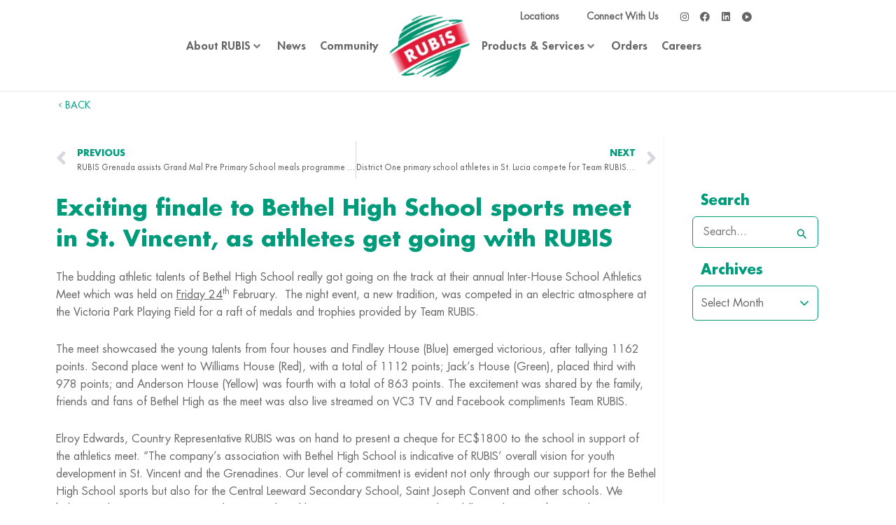

--- FILE ---
content_type: text/html; charset=UTF-8
request_url: https://www.rubis-caribbean.com/exciting-finale-to-bethel-high-school-sports-meet-in-st-vincent-as-athletes-get-going-with-rubis/
body_size: 57923
content:
<!DOCTYPE html><html lang="en-US"><head><script data-no-optimize="1">var litespeed_docref=sessionStorage.getItem("litespeed_docref");litespeed_docref&&(Object.defineProperty(document,"referrer",{get:function(){return litespeed_docref}}),sessionStorage.removeItem("litespeed_docref"));</script> <meta charset="UTF-8"><meta name="viewport" content="width=device-width, initial-scale=1"><link rel="profile" href="https://gmpg.org/xfn/11"><meta name='robots' content='index, follow, max-image-preview:large, max-snippet:-1, max-video-preview:-1' /> <script data-cfasync="false" data-pagespeed-no-defer>var gtm4wp_datalayer_name = "dataLayer";
	var dataLayer = dataLayer || [];</script> <title>Exciting finale to Bethel High School sports meet in St. Vincent, as athletes get going with RUBIS - RUBIS Caribbean</title><link rel="canonical" href="https://www.rubis-caribbean.com/exciting-finale-to-bethel-high-school-sports-meet-in-st-vincent-as-athletes-get-going-with-rubis/" /><meta property="og:locale" content="en_US" /><meta property="og:type" content="article" /><meta property="og:title" content="Exciting finale to Bethel High School sports meet in St. Vincent, as athletes get going with RUBIS - RUBIS Caribbean" /><meta property="og:description" content="The budding athletic talents of Bethel High School really got going on the track at their annual Inter-House School Athletics Meet which was held&nbsp;on&nbsp;Friday 24th&nbsp;February.&nbsp; The night event, a new tradition, was competed in an electric atmosphere at the Victoria Park Playing Field for a raft of medals and trophies provided by Team RUBIS. The [&hellip;]" /><meta property="og:url" content="https://www.rubis-caribbean.com/exciting-finale-to-bethel-high-school-sports-meet-in-st-vincent-as-athletes-get-going-with-rubis/" /><meta property="og:site_name" content="RUBIS Caribbean" /><meta property="article:published_time" content="2023-03-13T16:25:09+00:00" /><meta property="article:modified_time" content="2023-03-16T17:11:37+00:00" /><meta property="og:image" content="https://www.rubis-caribbean.com/wp-content/uploads/2023/03/DSC_9170.jpg" /><meta property="og:image:width" content="1280" /><meta property="og:image:height" content="853" /><meta property="og:image:type" content="image/jpeg" /><meta name="author" content="Anson" /><meta name="twitter:label1" content="Written by" /><meta name="twitter:data1" content="Anson" /><meta name="twitter:label2" content="Est. reading time" /><meta name="twitter:data2" content="2 minutes" /> <script type="application/ld+json" class="yoast-schema-graph">{"@context":"https://schema.org","@graph":[{"@type":"Article","@id":"https://www.rubis-caribbean.com/exciting-finale-to-bethel-high-school-sports-meet-in-st-vincent-as-athletes-get-going-with-rubis/#article","isPartOf":{"@id":"https://www.rubis-caribbean.com/exciting-finale-to-bethel-high-school-sports-meet-in-st-vincent-as-athletes-get-going-with-rubis/"},"author":{"name":"Anson","@id":"https://www.rubis-caribbean.com/#/schema/person/63813160db41e9b7820bc48633286134"},"headline":"Exciting finale to Bethel High School sports meet in St. Vincent, as athletes get going with RUBIS","datePublished":"2023-03-13T16:25:09+00:00","dateModified":"2023-03-16T17:11:37+00:00","mainEntityOfPage":{"@id":"https://www.rubis-caribbean.com/exciting-finale-to-bethel-high-school-sports-meet-in-st-vincent-as-athletes-get-going-with-rubis/"},"wordCount":378,"commentCount":0,"publisher":{"@id":"https://www.rubis-caribbean.com/#organization"},"image":{"@id":"https://www.rubis-caribbean.com/exciting-finale-to-bethel-high-school-sports-meet-in-st-vincent-as-athletes-get-going-with-rubis/#primaryimage"},"thumbnailUrl":"https://www.rubis-caribbean.com/wp-content/uploads/2023/03/DSC_9170.jpg","articleSection":["Community"],"inLanguage":"en-US","potentialAction":[{"@type":"CommentAction","name":"Comment","target":["https://www.rubis-caribbean.com/exciting-finale-to-bethel-high-school-sports-meet-in-st-vincent-as-athletes-get-going-with-rubis/#respond"]}]},{"@type":"WebPage","@id":"https://www.rubis-caribbean.com/exciting-finale-to-bethel-high-school-sports-meet-in-st-vincent-as-athletes-get-going-with-rubis/","url":"https://www.rubis-caribbean.com/exciting-finale-to-bethel-high-school-sports-meet-in-st-vincent-as-athletes-get-going-with-rubis/","name":"Exciting finale to Bethel High School sports meet in St. Vincent, as athletes get going with RUBIS - RUBIS Caribbean","isPartOf":{"@id":"https://www.rubis-caribbean.com/#website"},"primaryImageOfPage":{"@id":"https://www.rubis-caribbean.com/exciting-finale-to-bethel-high-school-sports-meet-in-st-vincent-as-athletes-get-going-with-rubis/#primaryimage"},"image":{"@id":"https://www.rubis-caribbean.com/exciting-finale-to-bethel-high-school-sports-meet-in-st-vincent-as-athletes-get-going-with-rubis/#primaryimage"},"thumbnailUrl":"https://www.rubis-caribbean.com/wp-content/uploads/2023/03/DSC_9170.jpg","datePublished":"2023-03-13T16:25:09+00:00","dateModified":"2023-03-16T17:11:37+00:00","breadcrumb":{"@id":"https://www.rubis-caribbean.com/exciting-finale-to-bethel-high-school-sports-meet-in-st-vincent-as-athletes-get-going-with-rubis/#breadcrumb"},"inLanguage":"en-US","potentialAction":[{"@type":"ReadAction","target":["https://www.rubis-caribbean.com/exciting-finale-to-bethel-high-school-sports-meet-in-st-vincent-as-athletes-get-going-with-rubis/"]}]},{"@type":"ImageObject","inLanguage":"en-US","@id":"https://www.rubis-caribbean.com/exciting-finale-to-bethel-high-school-sports-meet-in-st-vincent-as-athletes-get-going-with-rubis/#primaryimage","url":"https://www.rubis-caribbean.com/wp-content/uploads/2023/03/DSC_9170.jpg","contentUrl":"https://www.rubis-caribbean.com/wp-content/uploads/2023/03/DSC_9170.jpg","width":1280,"height":853,"caption":"RUBIS Country Representative, Elroy Edwards, presenting prizes to some of the winning athletes from Bethel High School."},{"@type":"BreadcrumbList","@id":"https://www.rubis-caribbean.com/exciting-finale-to-bethel-high-school-sports-meet-in-st-vincent-as-athletes-get-going-with-rubis/#breadcrumb","itemListElement":[{"@type":"ListItem","position":1,"name":"Home","item":"https://www.rubis-caribbean.com/"},{"@type":"ListItem","position":2,"name":"Exciting finale to Bethel High School sports meet in St. Vincent, as athletes get going with RUBIS"}]},{"@type":"WebSite","@id":"https://www.rubis-caribbean.com/#website","url":"https://www.rubis-caribbean.com/","name":"RUBIS Caribbean","description":"Get RUBIS get going","publisher":{"@id":"https://www.rubis-caribbean.com/#organization"},"potentialAction":[{"@type":"SearchAction","target":{"@type":"EntryPoint","urlTemplate":"https://www.rubis-caribbean.com/?s={search_term_string}"},"query-input":{"@type":"PropertyValueSpecification","valueRequired":true,"valueName":"search_term_string"}}],"inLanguage":"en-US"},{"@type":"Organization","@id":"https://www.rubis-caribbean.com/#organization","name":"RUBIS Caribbean","url":"https://www.rubis-caribbean.com/","logo":{"@type":"ImageObject","inLanguage":"en-US","@id":"https://www.rubis-caribbean.com/#/schema/logo/image/","url":"https://www.rubis-caribbean.com/wp-content/uploads/2022/11/RUBIS-LOGO-01.png","contentUrl":"https://www.rubis-caribbean.com/wp-content/uploads/2022/11/RUBIS-LOGO-01.png","width":300,"height":300,"caption":"RUBIS Caribbean"},"image":{"@id":"https://www.rubis-caribbean.com/#/schema/logo/image/"}},{"@type":"Person","@id":"https://www.rubis-caribbean.com/#/schema/person/63813160db41e9b7820bc48633286134","name":"Anson","image":{"@type":"ImageObject","inLanguage":"en-US","@id":"https://www.rubis-caribbean.com/#/schema/person/image/","url":"https://www.rubis-caribbean.com/wp-content/litespeed/avatar/deab70faf6adad70d349be91b99021cb.jpg?ver=1767774735","contentUrl":"https://www.rubis-caribbean.com/wp-content/litespeed/avatar/deab70faf6adad70d349be91b99021cb.jpg?ver=1767774735","caption":"Anson"},"url":"https://www.rubis-caribbean.com/author/admin/"}]}</script> <link rel="alternate" type="application/rss+xml" title="RUBIS Caribbean &raquo; Feed" href="https://www.rubis-caribbean.com/feed/" /><link rel="alternate" type="application/rss+xml" title="RUBIS Caribbean &raquo; Comments Feed" href="https://www.rubis-caribbean.com/comments/feed/" /><link rel="alternate" type="application/rss+xml" title="RUBIS Caribbean &raquo; Exciting finale to Bethel High School sports meet in St. Vincent, as athletes get going with RUBIS Comments Feed" href="https://www.rubis-caribbean.com/exciting-finale-to-bethel-high-school-sports-meet-in-st-vincent-as-athletes-get-going-with-rubis/feed/" /><link rel="alternate" title="oEmbed (JSON)" type="application/json+oembed" href="https://www.rubis-caribbean.com/wp-json/oembed/1.0/embed?url=https%3A%2F%2Fwww.rubis-caribbean.com%2Fexciting-finale-to-bethel-high-school-sports-meet-in-st-vincent-as-athletes-get-going-with-rubis%2F" /><link rel="alternate" title="oEmbed (XML)" type="text/xml+oembed" href="https://www.rubis-caribbean.com/wp-json/oembed/1.0/embed?url=https%3A%2F%2Fwww.rubis-caribbean.com%2Fexciting-finale-to-bethel-high-school-sports-meet-in-st-vincent-as-athletes-get-going-with-rubis%2F&#038;format=xml" /><style id='wp-img-auto-sizes-contain-inline-css'>img:is([sizes=auto i],[sizes^="auto," i]){contain-intrinsic-size:3000px 1500px}
/*# sourceURL=wp-img-auto-sizes-contain-inline-css */</style><style id="litespeed-ccss">body,figure,h1,h2,html,li,p,ul{border:0;font-size:100%;font-style:inherit;font-weight:inherit;margin:0;outline:0;padding:0;vertical-align:baseline}html{-webkit-text-size-adjust:100%;-ms-text-size-adjust:100%}body{margin:0}main,nav{display:block}a{background-color:#fff0}a,a:visited{text-decoration:none}img{border:0}svg:not(:root){overflow:hidden}figure{margin:0}button,input,select{color:inherit;font:inherit;margin:0}button{overflow:visible}button,select{text-transform:none}button,input[type=submit]{-webkit-appearance:button}button::-moz-focus-inner,input::-moz-focus-inner{border:0;padding:0}input{line-height:normal}input[type=checkbox]{box-sizing:border-box;padding:0}input[type=search]{-webkit-appearance:textfield;box-sizing:content-box}input[type=search]::-webkit-search-cancel-button,input[type=search]::-webkit-search-decoration{-webkit-appearance:none}.ast-container{max-width:100%}.ast-container{margin-left:auto;margin-right:auto;padding-left:20px;padding-right:20px}h1,h2{clear:both}h1{color:#808285;font-size:2em;line-height:1.2}h2{color:#808285;font-size:1.7em;line-height:1.3}html{box-sizing:border-box}*,:after,:before{box-sizing:inherit}body{color:#808285;background:#fff;font-style:normal}ul{margin:0 0 1.5em 3em}ul{list-style:disc}li>ul{margin-bottom:0;margin-left:1.5em}i{font-style:italic}img{height:auto;max-width:100%}button,input,select{color:#808285;font-weight:400;font-size:100%;margin:0;vertical-align:baseline}button,input{line-height:normal}button,input[type=submit]{border:1px solid;border-color:var(--ast-border-color);border-radius:2px;background:#e6e6e6;padding:.6em 1em .4em;color:#fff}input[type=search]{color:#666;border:1px solid var(--ast-border-color);border-radius:2px;-webkit-appearance:none}a{color:#4169e1}.screen-reader-text{border:0;clip:rect(1px,1px,1px,1px);height:1px;margin:-1px;overflow:hidden;padding:0;position:absolute;width:1px;word-wrap:normal!important}body{-webkit-font-smoothing:antialiased;-moz-osx-font-smoothing:grayscale}body:not(.logged-in){position:relative}#page{position:relative}a{text-decoration:none}img{vertical-align:middle}p{margin-bottom:1.75em}input[type=submit]{border-radius:0;padding:18px 30px;border:0;box-shadow:none;text-shadow:none}.search-form .search-field{outline:0}input,select{line-height:1}body,button,input[type=submit]{line-height:1.85714285714286}body{background-color:#fff}#page{display:block}#primary{width:100%}#primary{margin:4em 0}.ast-icon.icon-arrow svg{height:.6em;width:.6em;position:relative;margin-left:10px}.ast-icon.icon-search svg{height:1em;width:.9em;margin-top:3px;margin-right:2px}.ast-icon svg{fill:currentColor}.hentry{margin:0 0 1.5em}body{overflow-x:hidden}.widget-title{font-weight:400;margin-bottom:1em;line-height:1.5}.widget{margin:0 0 2.8em 0}.widget:last-child{margin-bottom:0}.widget select{max-width:100%}.widget_search .search-form{position:relative;padding:0;background:initial;color:inherit}.widget_search .search-form>label{position:relative}.widget_search .search-form i{color:#3a3a3a}.widget_search .search-form button{position:absolute;top:0;right:15px;border:none;padding:0;background:0 0}.widget_search .search-form input[type=submit]{padding:13px 20px;border-radius:2px;border:none;top:0;right:0;position:absolute;color:#fff0;background:0 0;max-width:45px;z-index:2}.widget_search .search-form .search-field{background:var(--ast-widget-bg-color);border-width:1px;border-color:var(--ast-border-color);border-radius:2px}.widget_search .search-field{width:100%;padding:12px 45px 12px 15px}.elementor-nav-menu .ast-icon{display:none}input[type=search],select{color:#666;padding:.75em;height:auto;border-width:1px;border-style:solid;border-color:var(--ast-border-color);border-radius:2px;background:var(--ast-comment-inputs-background);box-shadow:none;box-sizing:border-box}input[type=submit]{box-shadow:none}:root{--ast-post-nav-space:0;--ast-container-default-xlg-padding:3em;--ast-container-default-lg-padding:3em;--ast-container-default-slg-padding:2em;--ast-container-default-md-padding:3em;--ast-container-default-sm-padding:3em;--ast-container-default-xs-padding:2.4em;--ast-container-default-xxs-padding:1.8em;--ast-code-block-background:#EEEEEE;--ast-comment-inputs-background:#FAFAFA;--ast-normal-container-width:1200px;--ast-narrow-container-width:750px;--ast-blog-title-font-weight:normal;--ast-blog-meta-weight:inherit;--ast-global-color-primary:var(--ast-global-color-5);--ast-global-color-secondary:var(--ast-global-color-4);--ast-global-color-alternate-background:var(--ast-global-color-7);--ast-global-color-subtle-background:var(--ast-global-color-6);--ast-bg-style-guide:#F8FAFC;--ast-shadow-style-guide:0px 0px 4px 0 #00000057;--ast-global-dark-bg-style:#fff;--ast-global-dark-lfs:#fbfbfb;--ast-widget-bg-color:#fafafa;--ast-wc-container-head-bg-color:#fbfbfb;--ast-title-layout-bg:#eeeeee;--ast-search-border-color:#e7e7e7;--ast-lifter-hover-bg:#e6e6e6;--ast-gallery-block-color:#000;--srfm-color-input-label:var(--ast-global-color-2)}html{font-size:100%}a{color:#095536}body,button,input,select{font-family:FuturaStd-Book,Sans-serif;font-weight:inherit;font-size:16px;font-size:1rem}h1,h2{font-family:FuturaStd-Heavy,Sans-serif;font-weight:600}h1{font-size:40px;font-size:2.5rem;font-weight:600;font-family:FuturaStd-Bold,Sans-serif;line-height:1.4em}h2{font-size:32px;font-size:2rem;font-weight:600;font-family:FuturaStd-Heavy,Sans-serif;line-height:1.3em}body,h1,h2{color:var(--ast-global-color-3)}.widget-title{font-size:22px;font-size:1.375rem;color:#009b7b}.ast-single-post .elementor-widget-button .elementor-button{text-decoration:none}input{outline:none}.ast-page-builder-template .hentry{margin:0}.ast-page-builder-template .site-content>.ast-container{max-width:100%;padding:0}.ast-page-builder-template .site .site-content #primary{padding:0;margin:0}.ast-page-builder-template.single-post .site-content>.ast-container{max-width:100%}h2.widget-title{font-weight:600}#page{display:flex;flex-direction:column;min-height:100vh}#page .site-content{flex-grow:1}.widget{margin-bottom:1.25em}.hentry{margin-bottom:2em}@media (max-width:921px){#primary{padding:1.5em 0;margin:0}}.elementor-widget-heading h1.elementor-heading-title{line-height:1.4em}.elementor-widget-heading h2.elementor-heading-title{line-height:1.3em}button,input[type="submit"]{border-style:solid;border-top-width:0;border-right-width:0;border-left-width:0;border-bottom-width:0;color:#fff;border-color:var(--ast-global-color-0);background-color:var(--ast-global-color-0);padding-top:15px;padding-right:30px;padding-bottom:15px;padding-left:30px;font-family:inherit;font-weight:inherit;line-height:1em}@media (max-width:921px){button,input[type="submit"]{padding-top:14px;padding-right:28px;padding-bottom:14px;padding-left:28px}}@media (max-width:544px){button,input[type="submit"]{padding-top:12px;padding-right:24px;padding-bottom:12px;padding-left:24px}}@media (min-width:544px){.ast-container{max-width:100%}}@media (max-width:921px){h1{font-size:30px}h2{font-size:25px}}@media (max-width:544px){h1{font-size:30px}h2{font-size:25px}}@media (max-width:921px){html{font-size:91.2%}}@media (max-width:544px){html{font-size:91.2%}}@media (min-width:922px){.ast-container{max-width:1240px}}@media (min-width:922px){.site-content .ast-container{display:flex}}@media (max-width:921px){.site-content .ast-container{flex-direction:column}}:root{--wp--custom--ast-default-block-top-padding:3em;--wp--custom--ast-default-block-right-padding:3em;--wp--custom--ast-default-block-bottom-padding:3em;--wp--custom--ast-default-block-left-padding:3em;--wp--custom--ast-container-width:1200px;--wp--custom--ast-content-width-size:1200px;--wp--custom--ast-wide-width-size:calc(1200px + var(--wp--custom--ast-default-block-left-padding) + var(--wp--custom--ast-default-block-right-padding))}@media (max-width:921px){:root{--wp--custom--ast-default-block-top-padding:3em;--wp--custom--ast-default-block-right-padding:2em;--wp--custom--ast-default-block-bottom-padding:3em;--wp--custom--ast-default-block-left-padding:2em}}@media (max-width:544px){:root{--wp--custom--ast-default-block-top-padding:3em;--wp--custom--ast-default-block-right-padding:1.5em;--wp--custom--ast-default-block-bottom-padding:3em;--wp--custom--ast-default-block-left-padding:1.5em}}:root{--ast-global-color-0:#0170B9;--ast-global-color-1:#3a3a3a;--ast-global-color-2:#3a3a3a;--ast-global-color-3:#4B4F58;--ast-global-color-4:#F5F5F5;--ast-global-color-5:#FFFFFF;--ast-global-color-6:#E5E5E5;--ast-global-color-7:#424242;--ast-global-color-8:#000000}:root{--ast-border-color:var(--ast-global-color-6)}h1,h2{color:#009b7b}.elementor-screen-only,.screen-reader-text{top:0!important}.ast-page-builder-template{background-color:var(--ast-global-color-5);background-image:none}@media (max-width:921px){.ast-page-builder-template{background-color:var(--ast-global-color-5);background-image:none}}@media (max-width:544px){.ast-page-builder-template{background-color:var(--ast-global-color-5);background-image:none}}:root{--e-global-color-astglobalcolor0:#0170B9;--e-global-color-astglobalcolor1:#3a3a3a;--e-global-color-astglobalcolor2:#3a3a3a;--e-global-color-astglobalcolor3:#4B4F58;--e-global-color-astglobalcolor4:#F5F5F5;--e-global-color-astglobalcolor5:#FFFFFF;--e-global-color-astglobalcolor6:#E5E5E5;--e-global-color-astglobalcolor7:#424242;--e-global-color-astglobalcolor8:#000000}ul{box-sizing:border-box}:root{--wp--preset--font-size--normal:16px;--wp--preset--font-size--huge:42px}.screen-reader-text{border:0;clip-path:inset(50%);height:1px;margin:-1px;overflow:hidden;padding:0;position:absolute;width:1px;word-wrap:normal!important}html :where(img[class*=wp-image-]){height:auto;max-width:100%}:where(figure){margin:0 0 1em}:root{--wp--preset--aspect-ratio--square:1;--wp--preset--aspect-ratio--4-3:4/3;--wp--preset--aspect-ratio--3-4:3/4;--wp--preset--aspect-ratio--3-2:3/2;--wp--preset--aspect-ratio--2-3:2/3;--wp--preset--aspect-ratio--16-9:16/9;--wp--preset--aspect-ratio--9-16:9/16;--wp--preset--color--black:#000000;--wp--preset--color--cyan-bluish-gray:#abb8c3;--wp--preset--color--white:#ffffff;--wp--preset--color--pale-pink:#f78da7;--wp--preset--color--vivid-red:#cf2e2e;--wp--preset--color--luminous-vivid-orange:#ff6900;--wp--preset--color--luminous-vivid-amber:#fcb900;--wp--preset--color--light-green-cyan:#7bdcb5;--wp--preset--color--vivid-green-cyan:#00d084;--wp--preset--color--pale-cyan-blue:#8ed1fc;--wp--preset--color--vivid-cyan-blue:#0693e3;--wp--preset--color--vivid-purple:#9b51e0;--wp--preset--color--ast-global-color-0:var(--ast-global-color-0);--wp--preset--color--ast-global-color-1:var(--ast-global-color-1);--wp--preset--color--ast-global-color-2:var(--ast-global-color-2);--wp--preset--color--ast-global-color-3:var(--ast-global-color-3);--wp--preset--color--ast-global-color-4:var(--ast-global-color-4);--wp--preset--color--ast-global-color-5:var(--ast-global-color-5);--wp--preset--color--ast-global-color-6:var(--ast-global-color-6);--wp--preset--color--ast-global-color-7:var(--ast-global-color-7);--wp--preset--color--ast-global-color-8:var(--ast-global-color-8);--wp--preset--gradient--vivid-cyan-blue-to-vivid-purple:linear-gradient(135deg,rgba(6,147,227,1) 0%,rgb(155,81,224) 100%);--wp--preset--gradient--light-green-cyan-to-vivid-green-cyan:linear-gradient(135deg,rgb(122,220,180) 0%,rgb(0,208,130) 100%);--wp--preset--gradient--luminous-vivid-amber-to-luminous-vivid-orange:linear-gradient(135deg,rgba(252,185,0,1) 0%,rgba(255,105,0,1) 100%);--wp--preset--gradient--luminous-vivid-orange-to-vivid-red:linear-gradient(135deg,rgba(255,105,0,1) 0%,rgb(207,46,46) 100%);--wp--preset--gradient--very-light-gray-to-cyan-bluish-gray:linear-gradient(135deg,rgb(238,238,238) 0%,rgb(169,184,195) 100%);--wp--preset--gradient--cool-to-warm-spectrum:linear-gradient(135deg,rgb(74,234,220) 0%,rgb(151,120,209) 20%,rgb(207,42,186) 40%,rgb(238,44,130) 60%,rgb(251,105,98) 80%,rgb(254,248,76) 100%);--wp--preset--gradient--blush-light-purple:linear-gradient(135deg,rgb(255,206,236) 0%,rgb(152,150,240) 100%);--wp--preset--gradient--blush-bordeaux:linear-gradient(135deg,rgb(254,205,165) 0%,rgb(254,45,45) 50%,rgb(107,0,62) 100%);--wp--preset--gradient--luminous-dusk:linear-gradient(135deg,rgb(255,203,112) 0%,rgb(199,81,192) 50%,rgb(65,88,208) 100%);--wp--preset--gradient--pale-ocean:linear-gradient(135deg,rgb(255,245,203) 0%,rgb(182,227,212) 50%,rgb(51,167,181) 100%);--wp--preset--gradient--electric-grass:linear-gradient(135deg,rgb(202,248,128) 0%,rgb(113,206,126) 100%);--wp--preset--gradient--midnight:linear-gradient(135deg,rgb(2,3,129) 0%,rgb(40,116,252) 100%);--wp--preset--font-size--small:13px;--wp--preset--font-size--medium:20px;--wp--preset--font-size--large:36px;--wp--preset--font-size--x-large:42px;--wp--preset--spacing--20:0.44rem;--wp--preset--spacing--30:0.67rem;--wp--preset--spacing--40:1rem;--wp--preset--spacing--50:1.5rem;--wp--preset--spacing--60:2.25rem;--wp--preset--spacing--70:3.38rem;--wp--preset--spacing--80:5.06rem;--wp--preset--shadow--natural:6px 6px 9px rgba(0, 0, 0, 0.2);--wp--preset--shadow--deep:12px 12px 50px rgba(0, 0, 0, 0.4);--wp--preset--shadow--sharp:6px 6px 0px rgba(0, 0, 0, 0.2);--wp--preset--shadow--outlined:6px 6px 0px -3px rgba(255, 255, 255, 1), 6px 6px rgba(0, 0, 0, 1);--wp--preset--shadow--crisp:6px 6px 0px rgba(0, 0, 0, 1)}:root{--wp--style--global--content-size:var(--wp--custom--ast-content-width-size);--wp--style--global--wide-size:var(--wp--custom--ast-wide-width-size)}:where(body){margin:0}:root{--wp--style--block-gap:24px}body{padding-top:0;padding-right:0;padding-bottom:0;padding-left:0}a:where(:not(.wp-element-button)){text-decoration:none}.jet-mega-menu{position:relative;width:100%}.jet-mega-menu-toggle{display:-webkit-box;display:-ms-flexbox;display:flex;-webkit-box-pack:center;-ms-flex-pack:center;justify-content:center;-webkit-box-align:center;-ms-flex-align:center;align-items:center;font-size:var(--jmm-dropdown-toggle-icon-size,16px);width:var(--jmm-dropdown-toggle-size,36px);height:var(--jmm-dropdown-toggle-size,36px)}.jet-mega-menu-list{display:-webkit-box;display:-ms-flexbox;display:flex;position:relative;list-style:none;padding:0;margin:0}.jet-mega-menu-item{position:relative;-webkit-transform-origin:0;-ms-transform-origin:0;transform-origin:0}.jet-mega-menu-item__inner{display:-webkit-box;display:-ms-flexbox;display:flex;-ms-flex-wrap:nowrap;flex-wrap:nowrap;-webkit-box-pack:justify;-ms-flex-pack:justify;justify-content:space-between;-webkit-box-align:center;-ms-flex-align:center;align-items:center;gap:var(--jmm-items-dropdown-gap,5px)}.jet-mega-menu-item__link{display:-webkit-box;display:-ms-flexbox;display:flex;-webkit-box-pack:start;-ms-flex-pack:start;justify-content:flex-start;-webkit-box-align:center;-ms-flex-align:center;align-items:center;position:relative;gap:var(--jmm-items-icon-gap,10px)}.jet-mega-menu-item__dropdown{display:-webkit-box;display:-ms-flexbox;display:flex;-webkit-box-pack:center;-ms-flex-pack:center;justify-content:center;-webkit-box-align:center;-ms-flex-align:center;align-items:center;-ms-flex-item-align:center;align-self:center;min-width:18px;min-height:18px;font-size:var(--jmm-top-item-dropdown-icon-size)}.jet-mega-menu-item__title{display:-webkit-box;display:-ms-flexbox;display:flex;-webkit-box-orient:vertical;-webkit-box-direction:normal;-ms-flex-direction:column;flex-direction:column;-webkit-box-pack:center;-ms-flex-pack:center;justify-content:center;-webkit-box-align:start;-ms-flex-align:start;align-items:flex-start}.jet-mega-menu-item__label{white-space:nowrap}.jet-mega-menu-mega-container{width:100%;display:-webkit-box;display:-ms-flexbox;display:flex;-webkit-box-orient:vertical;-webkit-box-direction:normal;-ms-flex-direction:column;flex-direction:column;-webkit-box-pack:start;-ms-flex-pack:start;justify-content:flex-start;-webkit-box-align:stretch;-ms-flex-align:stretch;align-items:stretch;max-width:100vw}.jet-mega-menu.jet-mega-menu--layout-horizontal{max-width:100%}.jet-mega-menu.jet-mega-menu--layout-horizontal .jet-mega-menu-toggle{display:none}.jet-mega-menu.jet-mega-menu--layout-horizontal .jet-mega-menu-container{display:block}.jet-mega-menu.jet-mega-menu--layout-horizontal .jet-mega-menu-list{-webkit-box-orient:horizontal;-webkit-box-direction:normal;-ms-flex-direction:row;flex-direction:row;-ms-flex-wrap:wrap;flex-wrap:wrap;-webkit-box-pack:var(--jmm-top-items-hor-align,flex-start);-ms-flex-pack:var(--jmm-top-items-hor-align,flex-start);justify-content:var(--jmm-top-items-hor-align,flex-start);-webkit-box-align:stretch;-ms-flex-align:stretch;align-items:stretch;gap:var(--jmm-top-items-gap,0);padding-top:var(--jmm-top-menu-ver-padding,0);padding-left:var(--jmm-top-menu-hor-padding,0);padding-bottom:var(--jmm-top-menu-ver-padding,0);padding-right:var(--jmm-top-menu-hor-padding,0);background-color:var(--jmm-top-menu-bg-color,inherit)}.jet-mega-menu.jet-mega-menu--layout-horizontal .jet-mega-menu-item__inner{padding-top:var(--jmm-top-items-ver-padding,5px);padding-left:var(--jmm-top-items-hor-padding,10px);padding-bottom:var(--jmm-top-items-ver-padding,5px);padding-right:var(--jmm-top-items-hor-padding,10px);background-color:var(--jmm-top-item-bg-color,initial)}.jet-mega-menu.jet-mega-menu--layout-horizontal .jet-mega-menu-item__title{color:var(--jmm-top-item-title-color,inherit)}.jet-mega-menu.jet-mega-menu--layout-horizontal .jet-mega-menu-item__dropdown{color:var(--jmm-top-item-dropdown-icon-color,inherit)}.jet-mega-menu.jet-mega-menu--layout-horizontal .jet-mega-menu-mega-container{position:absolute;width:var(--jmm-submenu-width,100%);min-width:200px;top:100%;left:0;z-index:999}.jet-mega-menu.jet-mega-menu--layout-horizontal .jet-mega-menu-mega-container__inner{-webkit-transform:translateX(var(--jmm-submenu-delta-x-offset,0));-ms-transform:translateX(var(--jmm-submenu-delta-x-offset,0));transform:translateX(var(--jmm-submenu-delta-x-offset,0));background-color:var(--jmm-sub-menu-bg-color,white);margin-top:var(--jmm-sub-menu-offset,0);padding-top:var(--jmm-mega-container-ver-padding,10px);padding-left:var(--jmm-mega-container-hor-padding,20px);padding-bottom:var(--jmm-mega-container-ver-padding,10px);padding-right:var(--jmm-mega-container-hor-padding,20px)}.jet-mega-menu.jet-mega-menu--animation-none.jet-mega-menu--layout-horizontal .jet-mega-menu-list .jet-mega-menu-mega-container{opacity:0;visibility:hidden}.jet-mega-menu-location{overflow-x:hidden}.elementor-screen-only,.screen-reader-text{height:1px;margin:-1px;overflow:hidden;padding:0;position:absolute;top:-10000em;width:1px;clip:rect(0,0,0,0);border:0}.elementor *,.elementor :after,.elementor :before{box-sizing:border-box}.elementor a{box-shadow:none;text-decoration:none}.elementor img{border:none;border-radius:0;box-shadow:none;height:auto;max-width:100%}.elementor-widget-wrap .elementor-element.elementor-widget__width-auto{max-width:100%}.elementor-element{--flex-direction:initial;--flex-wrap:initial;--justify-content:initial;--align-items:initial;--align-content:initial;--gap:initial;--flex-basis:initial;--flex-grow:initial;--flex-shrink:initial;--order:initial;--align-self:initial;align-self:var(--align-self);flex-basis:var(--flex-basis);flex-grow:var(--flex-grow);flex-shrink:var(--flex-shrink);order:var(--order)}.elementor-element:where(.e-con-full,.elementor-widget){align-content:var(--align-content);align-items:var(--align-items);flex-direction:var(--flex-direction);flex-wrap:var(--flex-wrap);gap:var(--row-gap) var(--column-gap);justify-content:var(--justify-content)}.elementor-align-left{text-align:left}.elementor-align-left .elementor-button{width:auto}@media (max-width:1024px){.elementor-tablet-align-right{text-align:right}.elementor-tablet-align-right .elementor-button{width:auto}}:root{--page-title-display:block}.elementor-page-title{display:var(--page-title-display)}.elementor-section{position:relative}.elementor-section .elementor-container{display:flex;margin-left:auto;margin-right:auto;position:relative}@media (max-width:1024px){.elementor-section .elementor-container{flex-wrap:wrap}}.elementor-section.elementor-section-boxed>.elementor-container{max-width:1140px}.elementor-section.elementor-section-stretched{position:relative;width:100%}.elementor-widget-wrap{align-content:flex-start;flex-wrap:wrap;position:relative;width:100%}.elementor:not(.elementor-bc-flex-widget) .elementor-widget-wrap{display:flex}.elementor-widget-wrap>.elementor-element{width:100%}.elementor-widget{position:relative}.elementor-widget:not(:last-child){margin-bottom:var(--kit-widget-spacing,20px)}.elementor-column{display:flex;min-height:1px;position:relative}.elementor-column-gap-default>.elementor-column>.elementor-element-populated{padding:10px}.elementor-inner-section .elementor-column-gap-no .elementor-element-populated{padding:0}@media (min-width:768px){.elementor-column.elementor-col-25{width:25%}.elementor-column.elementor-col-33{width:33.333%}.elementor-column.elementor-col-50{width:50%}.elementor-column.elementor-col-100{width:100%}}@media (max-width:767px){.elementor-column{width:100%}}.elementor-grid{display:grid;grid-column-gap:var(--grid-column-gap);grid-row-gap:var(--grid-row-gap)}.elementor-grid .elementor-grid-item{min-width:0}.elementor-grid-0 .elementor-grid{display:inline-block;margin-bottom:calc(-1*var(--grid-row-gap));width:100%;word-spacing:var(--grid-column-gap)}.elementor-grid-0 .elementor-grid .elementor-grid-item{display:inline-block;margin-bottom:var(--grid-row-gap);word-break:break-word}@media (prefers-reduced-motion:no-preference){html{scroll-behavior:smooth}}.elementor-heading-title{line-height:1;margin:0;padding:0}.elementor-button{background-color:#69727d;border-radius:3px;color:#fff;display:inline-block;font-size:15px;line-height:1;padding:12px 24px;fill:#fff;text-align:center}.elementor-button:visited{color:#fff}.elementor-button-content-wrapper{display:flex;flex-direction:row;gap:5px;justify-content:center}.elementor-button-icon{align-items:center;display:flex}.elementor-button-text{display:inline-block}.elementor-button.elementor-size-xs{border-radius:2px;font-size:13px;padding:10px 20px}.elementor-button.elementor-size-lg{border-radius:5px;font-size:18px;padding:20px 40px}.elementor-button span{text-decoration:inherit}.elementor-icon{color:#69727d;display:inline-block;font-size:50px;line-height:1;text-align:center}.elementor-icon i{display:block;height:1em;position:relative;width:1em}.elementor-icon i:before{left:50%;position:absolute;transform:translateX(-50%)}.elementor-shape-circle .elementor-icon{border-radius:50%}.e-transform .elementor-widget-container{transform:perspective(var(--e-transform-perspective,0)) rotate(var(--e-transform-rotateZ,0)) rotateX(var(--e-transform-rotateX,0)) rotateY(var(--e-transform-rotateY,0)) translate(var(--e-transform-translate,0)) translateX(var(--e-transform-translateX,0)) translateY(var(--e-transform-translateY,0)) scaleX(calc(var(--e-transform-flipX, 1)*var(--e-transform-scaleX, var(--e-transform-scale, 1)))) scaleY(calc(var(--e-transform-flipY, 1)*var(--e-transform-scaleY, var(--e-transform-scale, 1)))) skewX(var(--e-transform-skewX,0)) skewY(var(--e-transform-skewY,0));transform-origin:var(--e-transform-origin-y) var(--e-transform-origin-x)}@media (max-width:767px){.elementor .elementor-hidden-mobile{display:none}}@media (min-width:768px) and (max-width:1024px){.elementor .elementor-hidden-tablet{display:none}}@media (min-width:1025px) and (max-width:99999px){.elementor .elementor-hidden-desktop{display:none}}.elementor-widget-image{text-align:center}.elementor-widget-image a{display:inline-block}.elementor-widget-image img{display:inline-block;vertical-align:middle}.elementor-item:after,.elementor-item:before{display:block;position:absolute}.elementor-item:not(:hover):not(:focus):not(.elementor-item-active):not(.highlighted):after,.elementor-item:not(:hover):not(:focus):not(.elementor-item-active):not(.highlighted):before{opacity:0}.e--pointer-underline .elementor-item:after,.e--pointer-underline .elementor-item:before{background-color:#3f444b;height:3px;left:0;width:100%;z-index:2}.e--pointer-underline .elementor-item:after{bottom:0;content:""}.elementor-nav-menu--main .elementor-nav-menu a{padding:13px 20px}.elementor-nav-menu--main .elementor-nav-menu ul{border-style:solid;border-width:0;padding:0;position:absolute;width:12em}.elementor-nav-menu--layout-horizontal{display:flex}.elementor-nav-menu--layout-horizontal .elementor-nav-menu{display:flex;flex-wrap:wrap}.elementor-nav-menu--layout-horizontal .elementor-nav-menu a{flex-grow:1;white-space:nowrap}.elementor-nav-menu--layout-horizontal .elementor-nav-menu>li{display:flex}.elementor-nav-menu--layout-horizontal .elementor-nav-menu>li ul{top:100%!important}.elementor-nav-menu--layout-horizontal .elementor-nav-menu>li:not(:first-child)>a{margin-inline-start:var(--e-nav-menu-horizontal-menu-item-margin)}.elementor-nav-menu--layout-horizontal .elementor-nav-menu>li:not(:first-child)>ul{left:var(--e-nav-menu-horizontal-menu-item-margin)!important}.elementor-nav-menu--layout-horizontal .elementor-nav-menu>li:not(:last-child)>a{margin-inline-end:var(--e-nav-menu-horizontal-menu-item-margin)}.elementor-nav-menu--layout-horizontal .elementor-nav-menu>li:not(:last-child):after{align-self:center;border-color:var(--e-nav-menu-divider-color,#000);border-left-style:var(--e-nav-menu-divider-style,solid);border-left-width:var(--e-nav-menu-divider-width,2px);content:var(--e-nav-menu-divider-content,none);height:var(--e-nav-menu-divider-height,35%)}.elementor-nav-menu__align-end .elementor-nav-menu{justify-content:flex-end;margin-inline-start:auto}.elementor-widget-nav-menu .elementor-widget-container{display:flex;flex-direction:column}.elementor-nav-menu{position:relative;z-index:2}.elementor-nav-menu:after{clear:both;content:" ";display:block;font:0/0 serif;height:0;overflow:hidden;visibility:hidden}.elementor-nav-menu,.elementor-nav-menu li,.elementor-nav-menu ul{display:block;line-height:normal;list-style:none;margin:0;padding:0}.elementor-nav-menu ul{display:none}.elementor-nav-menu ul ul a{border-left:16px solid #fff0}.elementor-nav-menu a,.elementor-nav-menu li{position:relative}.elementor-nav-menu li{border-width:0}.elementor-nav-menu a{align-items:center;display:flex}.elementor-nav-menu a{line-height:20px;padding:10px 20px}.elementor-menu-toggle{align-items:center;background-color:rgb(0 0 0/.05);border:0 solid;border-radius:3px;color:#33373d;display:flex;font-size:var(--nav-menu-icon-size,22px);justify-content:center;padding:.25em}.elementor-menu-toggle:not(.elementor-active) .elementor-menu-toggle__icon--close{display:none}.elementor-nav-menu--dropdown{background-color:#fff;font-size:13px}.elementor-nav-menu--dropdown-none .elementor-nav-menu--dropdown{display:none}.elementor-nav-menu--dropdown.elementor-nav-menu__container{margin-top:10px;overflow-x:hidden;overflow-y:auto;transform-origin:top}.elementor-nav-menu--dropdown.elementor-nav-menu__container .elementor-sub-item{font-size:.85em}.elementor-nav-menu--dropdown a{color:#33373d}ul.elementor-nav-menu--dropdown a{border-inline-start:8px solid #fff0;text-shadow:none}.elementor-nav-menu--toggle{--menu-height:100vh}.elementor-nav-menu--toggle .elementor-menu-toggle:not(.elementor-active)+.elementor-nav-menu__container{max-height:0;overflow:hidden;transform:scaleY(0)}.elementor-nav-menu--stretch .elementor-nav-menu__container.elementor-nav-menu--dropdown{position:absolute;z-index:9997}@media (max-width:1024px){.elementor-nav-menu--dropdown-tablet .elementor-nav-menu--main{display:none}}@media (min-width:1025px){.elementor-nav-menu--dropdown-tablet .elementor-menu-toggle,.elementor-nav-menu--dropdown-tablet .elementor-nav-menu--dropdown{display:none}.elementor-nav-menu--dropdown-tablet nav.elementor-nav-menu--dropdown.elementor-nav-menu__container{overflow-y:hidden}}.elementor-widget-social-icons.elementor-grid-0 .elementor-widget-container{font-size:0;line-height:1}.elementor-widget-social-icons .elementor-grid{grid-column-gap:var(--grid-column-gap,5px);grid-row-gap:var(--grid-row-gap,5px);grid-template-columns:var(--grid-template-columns);justify-content:var(--justify-content,center);justify-items:var(--justify-content,center)}.elementor-icon.elementor-social-icon{font-size:var(--icon-size,25px);height:calc(var(--icon-size, 25px) + 2*var(--icon-padding, .5em));line-height:var(--icon-size,25px);width:calc(var(--icon-size, 25px) + 2*var(--icon-padding, .5em))}.elementor-social-icon{--e-social-icon-icon-color:#fff;align-items:center;background-color:#69727d;display:inline-flex;justify-content:center;text-align:center}.elementor-social-icon i{color:var(--e-social-icon-icon-color)}.elementor-social-icon:last-child{margin:0}.elementor-social-icon-facebook{background-color:#3b5998}.elementor-social-icon-instagram{background-color:#262626}.elementor-social-icon-linkedin{background-color:#0077b5}.elementor-widget-heading .elementor-heading-title[class*=elementor-size-]>a{color:inherit;font-size:inherit;line-height:inherit}.elementor-post-navigation-borders-yes .elementor-post-navigation__separator{background-color:#d5d8dc;height:100%;margin:0 auto;width:1px}.elementor-post-navigation{display:flex;overflow:hidden}.elementor-post-navigation .post-navigation__arrow-wrapper{color:#d5d8dc}.elementor-post-navigation .post-navigation__arrow-wrapper.post-navigation__arrow-prev{font-size:30px;padding-inline-end:15px}.elementor-post-navigation .post-navigation__arrow-wrapper.post-navigation__arrow-next{font-size:30px;padding-inline-start:15px}.elementor-post-navigation .post-navigation__arrow-wrapper i{transform:translateY(-5%)}.elementor-post-navigation .elementor-post-navigation__link__next,.elementor-post-navigation .elementor-post-navigation__link__prev{overflow:hidden}.elementor-post-navigation .elementor-post-navigation__link a{align-items:center;display:flex;max-width:100%}.elementor-post-navigation .post-navigation__next--label,.elementor-post-navigation .post-navigation__prev--label{font-size:.8em;text-transform:uppercase}.elementor-post-navigation .post-navigation__next--title,.elementor-post-navigation .post-navigation__prev--title{font-size:.7em}.elementor-post-navigation .post-navigation__next--label,.elementor-post-navigation .post-navigation__next--title,.elementor-post-navigation .post-navigation__prev--label,.elementor-post-navigation .post-navigation__prev--title{overflow:hidden;text-overflow:ellipsis}.elementor-post-navigation span.elementor-post-navigation__link__next{text-align:end}.elementor-post-navigation span.elementor-post-navigation__link__next,.elementor-post-navigation span.elementor-post-navigation__link__prev{display:flex;flex-direction:column}.elementor-post-navigation .elementor-post-navigation__link{overflow:hidden;text-overflow:ellipsis;white-space:nowrap;width:calc(50% - 1px/2)}.elementor-post-navigation .elementor-post-navigation__separator-wrapper{text-align:center}.elementor-post-navigation .elementor-post-navigation__next{text-align:end}.elementor-post-navigation .elementor-post-navigation__next a{justify-content:flex-end}[class*=" eicon-"]{display:inline-block;font-family:eicons;font-size:inherit;font-weight:400;font-style:normal;font-variant:normal;line-height:1;text-rendering:auto;-webkit-font-smoothing:antialiased;-moz-osx-font-smoothing:grayscale}.eicon-menu-bar:before{content:""}.eicon-close:before{content:""}.elementor-kit-6990{--e-global-color-primary:#6EC1E4;--e-global-color-secondary:#666666;--e-global-color-text:#666666;--e-global-color-accent:#61CE70;--e-global-color-2740aa5:#009B7B;--e-global-color-511316b:#FFFFFF;--e-global-color-f7da72d:#F7F7F7;--e-global-color-96ae85f:#E20038;--e-global-color-a74cd32:#008B6A;--e-global-color-4ba3014:#E2F3F6;--e-global-typography-primary-font-family:"Roboto";--e-global-typography-primary-font-weight:600;--e-global-typography-secondary-font-family:"Roboto Slab";--e-global-typography-secondary-font-weight:400;--e-global-typography-text-font-family:"Roboto";--e-global-typography-text-font-weight:400;--e-global-typography-accent-font-family:"Roboto";--e-global-typography-accent-font-weight:500;--e-global-typography-0560f3a-font-family:"FuturaStd-Bold";--e-global-typography-0560f3a-font-size:30px;--e-global-typography-0560f3a-line-height:39px;--e-global-typography-b47b0f2-font-family:"FuturaStd-Book";--e-global-typography-b47b0f2-font-size:16px;--e-global-typography-b47b0f2-line-height:25px;--e-global-typography-43f24ad-font-family:"FuturaStd-Bold";--e-global-typography-43f24ad-font-size:16px;--e-global-typography-43f24ad-text-transform:uppercase;--e-global-typography-43f24ad-line-height:25px;--e-global-typography-cc97deb-font-family:"FuturaStd-Book";--e-global-typography-cc97deb-font-size:16px;--e-global-typography-cc97deb-font-weight:400;--e-global-typography-cc97deb-text-transform:uppercase;--e-global-typography-cc97deb-line-height:16px;background-color:var(--e-global-color-f7da72d)}.elementor-kit-6990 button,.elementor-kit-6990 input[type="submit"],.elementor-kit-6990 .elementor-button{background-color:var(--e-global-color-2740aa5);font-family:var(--e-global-typography-cc97deb-font-family),Sans-serif;font-size:var(--e-global-typography-cc97deb-font-size);font-weight:var(--e-global-typography-cc97deb-font-weight);text-transform:var(--e-global-typography-cc97deb-text-transform);line-height:var(--e-global-typography-cc97deb-line-height);color:var(--e-global-color-511316b);border-radius:9px 9px 9px 9px}.elementor-section.elementor-section-boxed>.elementor-container{max-width:1140px}.elementor-widget:not(:last-child){margin-block-end:20px}.elementor-element{--widgets-spacing:20px 20px;--widgets-spacing-row:20px;--widgets-spacing-column:20px}@media (max-width:1024px){.elementor-kit-6990 button,.elementor-kit-6990 input[type="submit"],.elementor-kit-6990 .elementor-button{font-size:var(--e-global-typography-cc97deb-font-size);line-height:var(--e-global-typography-cc97deb-line-height)}.elementor-section.elementor-section-boxed>.elementor-container{max-width:1024px}}@media (max-width:767px){.elementor-kit-6990 button,.elementor-kit-6990 input[type="submit"],.elementor-kit-6990 .elementor-button{font-size:var(--e-global-typography-cc97deb-font-size);line-height:var(--e-global-typography-cc97deb-line-height)}.elementor-section.elementor-section-boxed>.elementor-container{max-width:767px}}.elementor-location-header{position:sticky;top:0;z-index:10}ul{list-style:disc}.uael-nav-menu__toggle{-js-display:flex;display:-webkit-box;display:-webkit-flex;display:-moz-box;display:-ms-flexbox;display:flex}.uael-layout-horizontal .uael-nav-menu__toggle{display:none}.uael-layout-horizontal .uael-nav-menu__toggle{visibility:hidden;opacity:0}nav ul li.menu-item ul.sub-menu:before{content:"";display:block;position:absolute;width:100%}.uael-nav-menu-icon{border:0 solid}.uael-nav-menu__toggle{font-size:22px;border:0 solid;-webkit-border-radius:3px;border-radius:3px;color:#494c4f;position:relative}.uael-nav-menu-icon{display:inline-block;line-height:1;text-align:center}.fab{font-family:"Font Awesome 5 Brands";font-weight:400}input::-webkit-inner-spin-button,input::-webkit-outer-spin-button{-webkit-appearance:none;-moz-appearance:none;appearance:none;margin:0}.elementor-widget-social-icons.elementor-grid-0 .elementor-widget-container{font-size:0;line-height:1}.elementor-widget-social-icons .elementor-grid{grid-column-gap:var(--grid-column-gap,5px);grid-row-gap:var(--grid-row-gap,5px);grid-template-columns:var(--grid-template-columns);justify-content:var(--justify-content,center);justify-items:var(--justify-content,center)}.elementor-icon.elementor-social-icon{font-size:var(--icon-size,25px);height:calc(var(--icon-size, 25px) + 2*var(--icon-padding, .5em));line-height:var(--icon-size,25px);width:calc(var(--icon-size, 25px) + 2*var(--icon-padding, .5em))}.elementor-social-icon{--e-social-icon-icon-color:#fff;align-items:center;background-color:#69727d;display:inline-flex;justify-content:center;text-align:center}.elementor-social-icon i{color:var(--e-social-icon-icon-color)}.elementor-social-icon:last-child{margin:0}.elementor-social-icon-facebook{background-color:#3b5998}.elementor-social-icon-instagram{background-color:#262626}.elementor-social-icon-linkedin{background-color:#0077b5}.fab{font-family:"Font Awesome 5 Brands";font-weight:400}.fa,.fas,.fab{-moz-osx-font-smoothing:grayscale;-webkit-font-smoothing:antialiased;display:inline-block;font-style:normal;font-variant:normal;text-rendering:auto;line-height:1}.fa-angle-down:before{content:""}.fa-angle-left:before{content:""}.fa-angle-right:before{content:""}.fa-bars:before{content:""}.fa-facebook:before{content:""}.fa-instagram:before{content:""}.fa-linkedin:before{content:""}.fa-times:before{content:""}.fa,.fas{font-family:"Font Awesome 5 Free";font-weight:900}.elementor-7018 .elementor-element.elementor-element-0a12194:not(.elementor-motion-effects-element-type-background){background-color:var(--e-global-color-511316b)}.elementor-7018 .elementor-element.elementor-element-0a12194{border-style:solid;border-width:0 0 1px 0;border-color:#E5E5E5}.elementor-widget-button .elementor-button{background-color:var(--e-global-color-accent);font-family:var(--e-global-typography-accent-font-family),Sans-serif;font-weight:var(--e-global-typography-accent-font-weight)}.elementor-7018 .elementor-element.elementor-element-b889307 .elementor-button{background-color:#FFF0;font-family:"FuturaStd-Book",Sans-serif;font-size:16px;font-weight:600;text-transform:capitalize;line-height:16px;fill:var(--e-global-color-secondary);color:var(--e-global-color-secondary);border-style:none}.elementor-widget-nav-menu .elementor-nav-menu .elementor-item{font-family:var(--e-global-typography-primary-font-family),Sans-serif;font-weight:var(--e-global-typography-primary-font-weight)}.elementor-widget-nav-menu .elementor-nav-menu--main .elementor-item{color:var(--e-global-color-text);fill:var(--e-global-color-text)}.elementor-widget-nav-menu .elementor-nav-menu--main:not(.e--pointer-framed) .elementor-item:before,.elementor-widget-nav-menu .elementor-nav-menu--main:not(.e--pointer-framed) .elementor-item:after{background-color:var(--e-global-color-accent)}.elementor-widget-nav-menu{--e-nav-menu-divider-color:var( --e-global-color-text )}.elementor-widget-nav-menu .elementor-nav-menu--dropdown .elementor-item,.elementor-widget-nav-menu .elementor-nav-menu--dropdown .elementor-sub-item{font-family:var(--e-global-typography-accent-font-family),Sans-serif;font-weight:var(--e-global-typography-accent-font-weight)}.elementor-7018 .elementor-element.elementor-element-4c6e815 .elementor-menu-toggle{margin-left:auto;background-color:#fff0}.elementor-7018 .elementor-element.elementor-element-4c6e815 .elementor-nav-menu--dropdown a,.elementor-7018 .elementor-element.elementor-element-4c6e815 .elementor-menu-toggle{color:var(--e-global-color-secondary);fill:var(--e-global-color-secondary)}.elementor-7018 .elementor-element.elementor-element-4c6e815 .elementor-nav-menu--dropdown .elementor-item,.elementor-7018 .elementor-element.elementor-element-4c6e815 .elementor-nav-menu--dropdown .elementor-sub-item{font-family:var(--e-global-typography-b47b0f2-font-family),Sans-serif;font-size:var(--e-global-typography-b47b0f2-font-size)}.elementor-7018 .elementor-element.elementor-element-4c6e815 .elementor-nav-menu--dropdown{border-style:solid;border-color:#E5E5E5}.elementor-7018 .elementor-element.elementor-element-4c6e815 .elementor-nav-menu--main .elementor-nav-menu--dropdown,.elementor-7018 .elementor-element.elementor-element-4c6e815 .elementor-nav-menu__container.elementor-nav-menu--dropdown{box-shadow:0 17px 24px -12px rgb(0 0 0/.1)}.elementor-7018 .elementor-element.elementor-element-4c6e815 .elementor-nav-menu--dropdown li:not(:last-child){border-style:none}.elementor-7018 .elementor-element.elementor-element-3f5c666:not(.elementor-motion-effects-element-type-background){background-color:var(--e-global-color-511316b)}.elementor-7018 .elementor-element.elementor-element-3f5c666{margin-top:0;margin-bottom:-45px}.elementor-7018 .elementor-element.elementor-element-f64d452>.elementor-widget-container{margin:-12px -12px -12px -12px}.elementor-7018 .elementor-element.elementor-element-f64d452 .elementor-nav-menu .elementor-item{font-family:"FuturaStd-Book",Sans-serif;font-size:14px;line-height:25px}.elementor-7018 .elementor-element.elementor-element-4890124{--grid-template-columns:repeat(0, auto);z-index:10;--icon-size:14px;--grid-column-gap:10px;--grid-row-gap:0px}.elementor-7018 .elementor-element.elementor-element-4890124 .elementor-widget-container{text-align:left}.elementor-7018 .elementor-element.elementor-element-4890124>.elementor-widget-container{padding:4px 0 0 0}.elementor-7018 .elementor-element.elementor-element-4890124 .elementor-social-icon{background-color:#fff0;--icon-padding:0.2em}.elementor-7018 .elementor-element.elementor-element-4890124 .elementor-social-icon i{color:#666}.elementor-7018 .elementor-element.elementor-element-84802b7:not(.elementor-motion-effects-element-type-background){background-color:var(--e-global-color-511316b)}.elementor-7018 .elementor-element.elementor-element-84802b7{border-style:solid;border-width:0 0 01px 0;border-color:#E5E5E5;margin-top:0;margin-bottom:0;padding:0 0 0 0}.elementor-7018 .elementor-element.elementor-element-99bdbdc.elementor-column.elementor-element[data-element_type="column"]>.elementor-widget-wrap.elementor-element-populated{align-content:center;align-items:center}.elementor-7018 .elementor-element.elementor-element-8c9d533>.elementor-widget-container{padding:-1px -1px -1px -1px}.elementor-7018 .elementor-element.elementor-element-8c9d533 .jet-mega-menu.jet-mega-menu--layout-horizontal .jet-mega-menu-item__link--top-level{font-family:"FuturaStd-Heavy",Sans-serif;font-weight:600}.elementor-7018 .elementor-element.elementor-element-8c9d533{--jmm-top-items-hor-align:flex-end;--jmm-top-item-title-color:var( --e-global-color-secondary );--jmm-top-hover-item-title-color:var( --e-global-color-96ae85f );--jmm-top-active-item-title-color:var( --e-global-color-2740aa5 )}.elementor-7018 .elementor-element.elementor-element-c01d012>.elementor-widget-container{margin:0 0 0 0;padding:0 0 0 0}.elementor-7018 .elementor-element.elementor-element-a989f45.elementor-column.elementor-element[data-element_type="column"]>.elementor-widget-wrap.elementor-element-populated{align-content:center;align-items:center}.elementor-7018 .elementor-element.elementor-element-9e2d6b1 .jet-mega-menu.jet-mega-menu--layout-horizontal .jet-mega-menu-item__link--top-level{font-family:"FuturaStd-Heavy",Sans-serif}.elementor-7018 .elementor-element.elementor-element-9e2d6b1{--jmm-top-item-title-color:var( --e-global-color-secondary );--jmm-top-hover-item-title-color:var( --e-global-color-96ae85f );--jmm-top-active-item-title-color:var( --e-global-color-2740aa5 )}.elementor-7018 .elementor-element.elementor-element-625ebbc .elementor-menu-toggle{margin:0 auto}.elementor-7018 .elementor-element.elementor-element-625ebbc .elementor-nav-menu--dropdown .elementor-item,.elementor-7018 .elementor-element.elementor-element-625ebbc .elementor-nav-menu--dropdown .elementor-sub-item{font-family:"Roboto",Sans-serif;font-weight:500}.elementor-7018 .elementor-element.elementor-element-625ebbc div.elementor-menu-toggle{color:var(--e-global-color-text)}.elementor-location-header:before{content:"";display:table;clear:both}@media (max-width:1024px){.elementor-7018 .elementor-element.elementor-element-0a12194{border-width:0 0 1px 0}.elementor-7018 .elementor-element.elementor-element-4a748b5.elementor-column.elementor-element[data-element_type="column"]>.elementor-widget-wrap.elementor-element-populated{align-content:center;align-items:center}.elementor-7018 .elementor-element.elementor-element-878c8d5>.elementor-element-populated{margin:-9px 0-9px 0;--e-column-margin-right:0px;--e-column-margin-left:0px}.elementor-7018 .elementor-element.elementor-element-b889307>.elementor-widget-container{margin:-17px -25px -14px -17px}.elementor-7018 .elementor-element.elementor-element-b889307 .elementor-button{font-size:14px;letter-spacing:.2px}.elementor-7018 .elementor-element.elementor-element-4c6e815 .elementor-nav-menu--dropdown .elementor-item,.elementor-7018 .elementor-element.elementor-element-4c6e815 .elementor-nav-menu--dropdown .elementor-sub-item{font-size:var(--e-global-typography-b47b0f2-font-size)}.elementor-7018 .elementor-element.elementor-element-4c6e815 .elementor-nav-menu--dropdown{border-width:1px 0 0 0}.elementor-7018 .elementor-element.elementor-element-4c6e815 .elementor-nav-menu--main>.elementor-nav-menu>li>.elementor-nav-menu--dropdown,.elementor-7018 .elementor-element.elementor-element-4c6e815 .elementor-nav-menu__container.elementor-nav-menu--dropdown{margin-top:28px!important}.elementor-7018 .elementor-element.elementor-element-84802b7{padding:10px 10px 10px 10px}.elementor-7018 .elementor-element.elementor-element-34593f8{z-index:11}.elementor-7018 .elementor-element.elementor-element-625ebbc{z-index:999}}@media (max-width:767px){.elementor-7018 .elementor-element.elementor-element-0a12194{border-width:0 0 1px 0}.elementor-7018 .elementor-element.elementor-element-4be9c09{width:25%}.elementor-7018 .elementor-element.elementor-element-4a748b5{width:75%}.elementor-7018 .elementor-element.elementor-element-b889307>.elementor-widget-container{margin:-12px -24px -13px 0}.elementor-7018 .elementor-element.elementor-element-b889307 .elementor-button{font-size:13px;letter-spacing:.3px}.elementor-7018 .elementor-element.elementor-element-4c6e815 .elementor-nav-menu--dropdown .elementor-item,.elementor-7018 .elementor-element.elementor-element-4c6e815 .elementor-nav-menu--dropdown .elementor-sub-item{font-size:var(--e-global-typography-b47b0f2-font-size)}.elementor-7018 .elementor-element.elementor-element-4c6e815 .elementor-nav-menu--dropdown{border-width:1px 0 0 0}.elementor-7018 .elementor-element.elementor-element-4c6e815 .elementor-nav-menu--main>.elementor-nav-menu>li>.elementor-nav-menu--dropdown,.elementor-7018 .elementor-element.elementor-element-4c6e815 .elementor-nav-menu__container.elementor-nav-menu--dropdown{margin-top:27px!important}.elementor-7018 .elementor-element.elementor-element-84802b7{padding:10px 10px 10px 10px}.elementor-7018 .elementor-element.elementor-element-34593f8{width:90%}.elementor-7018 .elementor-element.elementor-element-625ebbc>.elementor-widget-container{margin:0 0 15px 0}}@media (min-width:768px){.elementor-7018 .elementor-element.elementor-element-4be9c09{width:11.578%}.elementor-7018 .elementor-element.elementor-element-4a748b5{width:88.422%}.elementor-7018 .elementor-element.elementor-element-28da1ed{width:77.888%}.elementor-7018 .elementor-element.elementor-element-b97e4c8{width:22.068%}.elementor-7018 .elementor-element.elementor-element-99bdbdc{width:42.103%}.elementor-7018 .elementor-element.elementor-element-34593f8{width:11.246%}.elementor-7018 .elementor-element.elementor-element-a989f45{width:45.984%}}@media (max-width:1024px) and (min-width:768px){.elementor-7018 .elementor-element.elementor-element-4a748b5{width:88%}}@media (max-width:1023px){.elementor-7018 .elementor-element.elementor-element-c01d012{height:70px!important;width:70px!important}}@media (max-width:1023px){.elementor-7018 .elementor-element.elementor-element-625ebbc .elementor-menu-toggle{background:#fff0;justify-content:right;margin:0!important}.elementor-7018 .elementor-element.elementor-element-625ebbc nav.elementor-nav-menu--dropdown{transform:translateX(-10px) translateY(10px)!important;width:100vw}}@media (max-width:1023px){.elementor-7018 .elementor-element.elementor-element-a011994{position:absolute!important;top:-75px}}@media (max-width:1023px){.elementor-7018 .elementor-element.elementor-element-308a76f{height:0!important;position:sticky!important;top:0;z-index:999}}.elementor-7145 .elementor-element.elementor-element-78d5d42 div.uael-nav-menu-icon{color:#FFF}.elementor-widget-heading .elementor-heading-title{font-family:var(--e-global-typography-primary-font-family),Sans-serif;font-weight:var(--e-global-typography-primary-font-weight);color:var(--e-global-color-primary)}.elementor-7145 .elementor-element.elementor-element-7fee1ac div.uael-nav-menu-icon{color:#FFF}.elementor-location-header:before{content:"";display:table;clear:both}@media (max-width:767px){.elementor-7145 .elementor-element.elementor-element-78d5d42 .uael-nav-menu__toggle{transform:translateY(-10px)}}.elementor-widget-button .elementor-button{background-color:var(--e-global-color-accent);font-family:var(--e-global-typography-accent-font-family),Sans-serif;font-weight:var(--e-global-typography-accent-font-weight)}.elementor-7951 .elementor-element.elementor-element-a50ae8f .elementor-button{background-color:#FFF0;font-family:"FuturaStd-Book",Sans-serif;font-size:14px;line-height:25px;fill:var(--e-global-color-2740aa5);color:var(--e-global-color-2740aa5)}.elementor-7951 .elementor-element.elementor-element-a50ae8f{width:auto;max-width:auto;z-index:1}.elementor-7951 .elementor-element.elementor-element-a50ae8f>.elementor-widget-container{--e-transform-translateX:-25px;margin:-15px 0-35px 0;padding:0 0 0 0}.elementor-7951 .elementor-element.elementor-element-a50ae8f .elementor-button-content-wrapper{flex-direction:row}.elementor-7951 .elementor-element.elementor-element-a50ae8f .elementor-button .elementor-button-content-wrapper{gap:4px}.elementor-7951 .elementor-element.elementor-element-ad35590{padding:40px 40px 40px 40px}.elementor-widget-post-navigation span.post-navigation__prev--label{color:var(--e-global-color-text)}.elementor-widget-post-navigation span.post-navigation__next--label{color:var(--e-global-color-text)}.elementor-widget-post-navigation span.post-navigation__prev--label,.elementor-widget-post-navigation span.post-navigation__next--label{font-family:var(--e-global-typography-secondary-font-family),Sans-serif;font-weight:var(--e-global-typography-secondary-font-weight)}.elementor-widget-post-navigation span.post-navigation__prev--title,.elementor-widget-post-navigation span.post-navigation__next--title{color:var(--e-global-color-secondary);font-family:var(--e-global-typography-secondary-font-family),Sans-serif;font-weight:var(--e-global-typography-secondary-font-weight)}.elementor-7951 .elementor-element.elementor-element-c9212ff span.post-navigation__prev--label{color:var(--e-global-color-2740aa5)}.elementor-7951 .elementor-element.elementor-element-c9212ff span.post-navigation__next--label{color:var(--e-global-color-2740aa5)}.elementor-7951 .elementor-element.elementor-element-c9212ff span.post-navigation__prev--label,.elementor-7951 .elementor-element.elementor-element-c9212ff span.post-navigation__next--label{font-family:"FuturaStd-Bold",Sans-serif;font-weight:400}.elementor-7951 .elementor-element.elementor-element-c9212ff span.post-navigation__prev--title,.elementor-7951 .elementor-element.elementor-element-c9212ff span.post-navigation__next--title{font-family:"FuturaStd-Medium",Sans-serif;font-weight:400}.elementor-widget-theme-post-title .elementor-heading-title{font-family:var(--e-global-typography-primary-font-family),Sans-serif;font-weight:var(--e-global-typography-primary-font-weight);color:var(--e-global-color-primary)}.elementor-7951 .elementor-element.elementor-element-2fe176d>.elementor-widget-container{padding:0 0 0 0}.elementor-7951 .elementor-element.elementor-element-2fe176d .elementor-heading-title{font-family:"FuturaStd-Bold",Sans-serif;font-weight:600;color:var(--e-global-color-2740aa5)}.elementor-widget-theme-post-content{color:var(--e-global-color-text);font-family:var(--e-global-typography-text-font-family),Sans-serif;font-weight:var(--e-global-typography-text-font-weight)}.elementor-7951 .elementor-element.elementor-element-9ef3d2e{font-family:var(--e-global-typography-b47b0f2-font-family),Sans-serif;font-size:var(--e-global-typography-b47b0f2-font-size);line-height:var(--e-global-typography-b47b0f2-line-height)}.elementor-7951 .elementor-element.elementor-element-20a4c22>.elementor-element-populated{border-style:solid;border-width:0 0 0 1px;border-color:var(--e-global-color-f7da72d);padding:80px 40px 40px 40px}@media (min-width:768px){.elementor-7951 .elementor-element.elementor-element-b97a162{width:76.994%}.elementor-7951 .elementor-element.elementor-element-20a4c22{width:22.957%}}@media (max-width:1024px){.elementor-7951 .elementor-element.elementor-element-9ef3d2e{font-size:var(--e-global-typography-b47b0f2-font-size);line-height:var(--e-global-typography-b47b0f2-line-height)}.elementor-7951 .elementor-element.elementor-element-20a4c22>.elementor-element-populated{padding:080px 10px 0 010px}}@media (max-width:767px){.elementor-7951 .elementor-element.elementor-element-9ef3d2e{font-size:var(--e-global-typography-b47b0f2-font-size);line-height:var(--e-global-typography-b47b0f2-line-height)}.elementor-7951 .elementor-element.elementor-element-20a4c22>.elementor-element-populated{padding:40px 0 0 0}}.elementor-7951 .elementor-element.elementor-element-1905824 aside{margin-bottom:16px}.elementor-7951 .elementor-element.elementor-element-1905824 .widget-title{color:var(--e-global-color-2740aa5);font-family:var(--e-global-typography-0560f3a-font-family),sans-serif;font-size:20px;margin-bottom:8px;text-indent:12px}.elementor-7951 .elementor-element.elementor-element-1905824 input{border-color:var(--e-global-color-2740aa5)!important;border-radius:6px!important;font-family:var(--e-global-typography-b47b0f2-font-family),sans-serif}.elementor-7951 .elementor-element.elementor-element-1905824 input.search-field{background-color:white!important}.elementor-7951 .elementor-element.elementor-element-1905824 .ast-icon svg path{color:var(--e-global-color-2740aa5)}.elementor-7951 .elementor-element.elementor-element-1905824 select{appearance:none;-webkit-appearance:none;background-color:#fff;border-color:var(--e-global-color-2740aa5);border-radius:6px;font-family:var(--e-global-typography-b47b0f2-font-family),sans-serif;height:50px;width:100%}.elementor-7951 .elementor-element.elementor-element-1905824 .widget_archive:before{bottom:15px;color:var(--e-global-color-2740aa5);content:"";display:block;font-family:"rubis_icons";font-size:28px;position:absolute;right:6px}:root{--bdt-leader-fill-content:.}:root{--bdt-position-margin-offset:.0001px}[hidden]{display:none!important}*{--bdt-inverse:initial}:root{--swiper-tinder-no-color:red;--swiper-tinder-yes-color:green;--swiper-tinder-label-text-color:#fff;--swiper-tinder-label-font-size:32px;--swiper-tinder-button-size:56px;--swiper-tinder-button-icon-size:32px}.fa,.fab,.fas{-moz-osx-font-smoothing:grayscale;-webkit-font-smoothing:antialiased;display:inline-block;font-style:normal;font-variant:normal;text-rendering:auto;line-height:1}.fa-angle-down:before{content:""}.fa-angle-left:before{content:""}.fa-angle-right:before{content:""}.fa-bars:before{content:""}.fa-facebook:before{content:""}.fa-instagram:before{content:""}.fa-linkedin:before{content:""}.fa-times:before{content:""}.fa,.fas{font-family:"Font Awesome 5 Free";font-weight:900}.fab{font-family:"Font Awesome 5 Brands";font-weight:400}[class*=" icon-"]:before{font-family:"rubis_icons";font-style:normal;font-weight:400;speak:never;display:inline-block;text-decoration:inherit;width:1em;text-align:center;font-variant:normal;text-transform:none;line-height:1em;-webkit-font-smoothing:antialiased;-moz-osx-font-smoothing:grayscale}.icon-rubis-website_icons_left-arrow:before{content:""}.icon-rubis-website_icons_youtube:before{content:""}.cmplz-hidden{display:none!important}.elementor-9138 .elementor-element.elementor-element-53b78a1:not(.elementor-motion-effects-element-type-background){background-color:var(--e-global-color-f7da72d);background-image:url(https://www.rubis-caribbean.com/wp-content/uploads/2022/11/RUBISPerson.png);background-position:100%0;background-repeat:no-repeat;background-size:270px auto}.elementor-9138 .elementor-element.elementor-element-53b78a1{border-style:none;padding:45px 15px 030px 15px}.elementor-9138 .elementor-element.elementor-element-78ac806>.elementor-widget-wrap>.elementor-widget:not(.elementor-widget__width-auto):not(.elementor-widget__width-initial):not(:last-child):not(.elementor-absolute){margin-bottom:13px}.elementor-9138 .elementor-element.elementor-element-78ac806>.elementor-element-populated{padding:10px 30px 0 060px}.elementor-widget-heading .elementor-heading-title{font-family:var(--e-global-typography-primary-font-family),Sans-serif;font-weight:var(--e-global-typography-primary-font-weight);color:var(--e-global-color-primary)}.elementor-9138 .elementor-element.elementor-element-1e196a6 .elementor-heading-title{font-family:"FuturaStd-Bold",Sans-serif;font-weight:600;color:var(--e-global-color-2740aa5)}.elementor-widget-text-editor{font-family:var(--e-global-typography-text-font-family),Sans-serif;font-weight:var(--e-global-typography-text-font-weight);color:var(--e-global-color-text)}.elementor-9138 .elementor-element.elementor-element-6a3cb41{font-family:var(--e-global-typography-b47b0f2-font-family),Sans-serif;font-size:var(--e-global-typography-b47b0f2-font-size);line-height:var(--e-global-typography-b47b0f2-line-height)}.elementor-widget-button .elementor-button{background-color:var(--e-global-color-accent);font-family:var(--e-global-typography-accent-font-family),Sans-serif;font-weight:var(--e-global-typography-accent-font-weight)}.elementor-9138 .elementor-element.elementor-element-023cb4e .elementor-button{background-color:var(--e-global-color-2740aa5);font-family:var(--e-global-typography-cc97deb-font-family),Sans-serif;font-size:var(--e-global-typography-cc97deb-font-size);font-weight:var(--e-global-typography-cc97deb-font-weight);text-transform:var(--e-global-typography-cc97deb-text-transform);line-height:var(--e-global-typography-cc97deb-line-height);border-radius:9px 9px 9px 9px}.elementor-9138 .elementor-element.elementor-element-023cb4e>.elementor-widget-container{--e-transform-translateY:-20px}.elementor-9138 .elementor-element.elementor-element-02c2e2d.elementor-column.elementor-element[data-element_type="column"]>.elementor-widget-wrap.elementor-element-populated{align-content:flex-start;align-items:flex-start}.elementor-9138 .elementor-element.elementor-element-02c2e2d>.elementor-widget-wrap>.elementor-widget:not(.elementor-widget__width-auto):not(.elementor-widget__width-initial):not(:last-child):not(.elementor-absolute){margin-bottom:2px}.elementor-9138 .elementor-element.elementor-element-02c2e2d>.elementor-element-populated{padding:10px 0 0 0}.elementor-9138 .elementor-element.elementor-element-90961d2>.elementor-widget-container{margin:0 0 10px 0}.elementor-9138 .elementor-element.elementor-element-90961d2 .elementor-heading-title{font-family:"FuturaStd-Bold",Sans-serif;font-size:19px;font-weight:600;color:var(--e-global-color-2740aa5)}.elementor-widget-icon-list .elementor-icon-list-item:not(:last-child):after{border-color:var(--e-global-color-text)}.elementor-widget-icon-list .elementor-icon-list-item>a{font-family:var(--e-global-typography-text-font-family),Sans-serif;font-weight:var(--e-global-typography-text-font-weight)}.elementor-widget-icon-list .elementor-icon-list-text{color:var(--e-global-color-secondary)}.elementor-9138 .elementor-element.elementor-element-0f4a410{--e-icon-list-icon-size:14px;--icon-vertical-offset:0px}.elementor-9138 .elementor-element.elementor-element-0f4a410 .elementor-icon-list-item>a{font-family:var(--e-global-typography-b47b0f2-font-family),Sans-serif;font-size:var(--e-global-typography-b47b0f2-font-size);line-height:var(--e-global-typography-b47b0f2-line-height)}.elementor-9138 .elementor-element.elementor-element-4224170{--e-icon-list-icon-size:14px;--icon-vertical-offset:0px}.elementor-9138 .elementor-element.elementor-element-4224170 .elementor-icon-list-item>a{font-family:var(--e-global-typography-b47b0f2-font-family),Sans-serif;font-size:var(--e-global-typography-b47b0f2-font-size);line-height:var(--e-global-typography-b47b0f2-line-height)}.elementor-9138 .elementor-element.elementor-element-11a5153.elementor-column.elementor-element[data-element_type="column"]>.elementor-widget-wrap.elementor-element-populated{align-content:flex-start;align-items:flex-start}.elementor-9138 .elementor-element.elementor-element-11a5153>.elementor-widget-wrap>.elementor-widget:not(.elementor-widget__width-auto):not(.elementor-widget__width-initial):not(:last-child):not(.elementor-absolute){margin-bottom:2px}.elementor-9138 .elementor-element.elementor-element-11a5153>.elementor-element-populated{padding:10px 0 0 0}.elementor-9138 .elementor-element.elementor-element-c87f5ff .elementor-button{background-color:#FFF0;font-family:"FuturaStd-Bold",Sans-serif;font-weight:500;text-transform:capitalize;fill:var(--e-global-color-2740aa5);color:var(--e-global-color-2740aa5);padding:0 0 0 0}.elementor-9138 .elementor-element.elementor-element-c87f5ff>.elementor-widget-container{margin:0 0 15px 0}.elementor-9138 .elementor-element.elementor-element-9439e6a .elementor-button{background-color:#FFF0;font-family:"FuturaStd-Bold",Sans-serif;font-weight:500;text-transform:capitalize;fill:var(--e-global-color-2740aa5);color:var(--e-global-color-2740aa5);padding:0 0 0 0}.elementor-9138 .elementor-element.elementor-element-9439e6a>.elementor-widget-container{margin:0 0 15px 0}.elementor-9138 .elementor-element.elementor-element-85c78e3 .elementor-button{background-color:#FFF0;font-family:"FuturaStd-Bold",Sans-serif;font-weight:500;text-transform:capitalize;fill:var(--e-global-color-2740aa5);color:var(--e-global-color-2740aa5);padding:0 0 0 0}.elementor-9138 .elementor-element.elementor-element-85c78e3>.elementor-widget-container{margin:0 0 15px 0}@media (min-width:768px){.elementor-9138 .elementor-element.elementor-element-02c2e2d{width:27%}.elementor-9138 .elementor-element.elementor-element-11a5153{width:39.332%}}@media (max-width:1024px){.elementor-9138 .elementor-element.elementor-element-53b78a1:not(.elementor-motion-effects-element-type-background){background-position:0%0}.elementor-9138 .elementor-element.elementor-element-6a3cb41{font-size:var(--e-global-typography-b47b0f2-font-size);line-height:var(--e-global-typography-b47b0f2-line-height)}.elementor-9138 .elementor-element.elementor-element-023cb4e .elementor-button{font-size:var(--e-global-typography-cc97deb-font-size);line-height:var(--e-global-typography-cc97deb-line-height)}.elementor-9138 .elementor-element.elementor-element-0f4a410 .elementor-icon-list-item>a{font-size:var(--e-global-typography-b47b0f2-font-size);line-height:var(--e-global-typography-b47b0f2-line-height)}.elementor-9138 .elementor-element.elementor-element-4224170 .elementor-icon-list-item>a{font-size:var(--e-global-typography-b47b0f2-font-size);line-height:var(--e-global-typography-b47b0f2-line-height)}}@media (max-width:767px){.elementor-9138 .elementor-element.elementor-element-53b78a1:not(.elementor-motion-effects-element-type-background){background-position:0%0}.elementor-9138 .elementor-element.elementor-element-6a3cb41{font-size:var(--e-global-typography-b47b0f2-font-size);line-height:var(--e-global-typography-b47b0f2-line-height)}.elementor-9138 .elementor-element.elementor-element-023cb4e .elementor-button{font-size:var(--e-global-typography-cc97deb-font-size);line-height:var(--e-global-typography-cc97deb-line-height)}.elementor-9138 .elementor-element.elementor-element-0f4a410 .elementor-icon-list-item>a{font-size:var(--e-global-typography-b47b0f2-font-size);line-height:var(--e-global-typography-b47b0f2-line-height)}.elementor-9138 .elementor-element.elementor-element-4224170 .elementor-icon-list-item>a{font-size:var(--e-global-typography-b47b0f2-font-size);line-height:var(--e-global-typography-b47b0f2-line-height)}}.elementor-9138 .elementor-element.elementor-element-c87f5ff .elementor-button-text:after{font-family:"rubis_icons";content:" "}.elementor-9138 .elementor-element.elementor-element-9439e6a .elementor-button-content-wrapper{max-width:80%;text-align:left!important}.elementor-9138 .elementor-element.elementor-element-9439e6a .elementor-button-text:after{font-family:"rubis_icons";content:" "}.elementor-9138 .elementor-element.elementor-element-85c78e3 .elementor-button-text:after{font-family:"rubis_icons";content:" "}@media (min-width:1024px){.elementor-9138 .elementor-element.elementor-element-53b78a1{left:0}}@media (min-width:1024px) and (max-width:1199px){.elementor-9138 .elementor-element.elementor-element-53b78a1{max-width:1024px}}@media (min-width:1200px){.elementor-9138 .elementor-element.elementor-element-53b78a1{max-width:1200px}}.elementor-9431 .elementor-element.elementor-element-238e33b{padding:45px 20px 20px 20px}.elementor-9431 .elementor-element.elementor-element-30f4648>.elementor-widget-wrap>.elementor-widget:not(.elementor-widget__width-auto):not(.elementor-widget__width-initial):not(:last-child):not(.elementor-absolute){margin-bottom:13px}.elementor-9431 .elementor-element.elementor-element-30f4648>.elementor-element-populated{padding:10px 0 0 55px}.elementor-widget-heading .elementor-heading-title{font-family:var(--e-global-typography-primary-font-family),Sans-serif;font-weight:var(--e-global-typography-primary-font-weight);color:var(--e-global-color-primary)}.elementor-9431 .elementor-element.elementor-element-8307092 .elementor-heading-title{font-family:"FuturaStd-Bold",Sans-serif;font-weight:600;color:var(--e-global-color-2740aa5)}.elementor-widget-text-editor{font-family:var(--e-global-typography-text-font-family),Sans-serif;font-weight:var(--e-global-typography-text-font-weight);color:var(--e-global-color-text)}.elementor-9431 .elementor-element.elementor-element-decc40d>.elementor-widget-container{padding:0 040px 0 0}.elementor-9431 .elementor-element.elementor-element-decc40d{font-family:var(--e-global-typography-b47b0f2-font-family),Sans-serif;font-size:var(--e-global-typography-b47b0f2-font-size);line-height:var(--e-global-typography-b47b0f2-line-height);color:#666}.elementor-widget-button .elementor-button{background-color:var(--e-global-color-accent);font-family:var(--e-global-typography-accent-font-family),Sans-serif;font-weight:var(--e-global-typography-accent-font-weight)}.elementor-9431 .elementor-element.elementor-element-576b861 .elementor-button{background-color:var(--e-global-color-2740aa5);font-family:var(--e-global-typography-cc97deb-font-family),Sans-serif;font-size:var(--e-global-typography-cc97deb-font-size);font-weight:var(--e-global-typography-cc97deb-font-weight);text-transform:var(--e-global-typography-cc97deb-text-transform);line-height:var(--e-global-typography-cc97deb-line-height);border-radius:9px 9px 9px 9px}.elementor-9431 .elementor-element.elementor-element-576b861>.elementor-widget-container{--e-transform-translateY:-20px}.elementor-9431 .elementor-element.elementor-element-004d251>.elementor-element-populated{padding:10px 0 0 0}.elementor-9431 .elementor-element.elementor-element-e7118f6 .elementor-heading-title{font-family:"FuturaStd-Bold",Sans-serif;font-size:20px;font-weight:600;color:var(--e-global-color-2740aa5)}.elementor-widget-icon-list .elementor-icon-list-item:not(:last-child):after{border-color:var(--e-global-color-text)}.elementor-widget-icon-list .elementor-icon-list-item>a{font-family:var(--e-global-typography-text-font-family),Sans-serif;font-weight:var(--e-global-typography-text-font-weight)}.elementor-widget-icon-list .elementor-icon-list-text{color:var(--e-global-color-secondary)}.elementor-9431 .elementor-element.elementor-element-1687f1e>.elementor-widget-container{--e-transform-translateY:-10px}.elementor-9431 .elementor-element.elementor-element-1687f1e .elementor-icon-list-items:not(.elementor-inline-items) .elementor-icon-list-item:not(:last-child){padding-bottom:calc(3px/2)}.elementor-9431 .elementor-element.elementor-element-1687f1e .elementor-icon-list-items:not(.elementor-inline-items) .elementor-icon-list-item:not(:first-child){margin-top:calc(3px/2)}.elementor-9431 .elementor-element.elementor-element-1687f1e{--e-icon-list-icon-size:14px;--icon-vertical-offset:0px}.elementor-9431 .elementor-element.elementor-element-1687f1e .elementor-icon-list-item>a{font-family:var(--e-global-typography-b47b0f2-font-family),Sans-serif;font-size:var(--e-global-typography-b47b0f2-font-size);line-height:var(--e-global-typography-b47b0f2-line-height)}.elementor-9431 .elementor-element.elementor-element-1687f1e .elementor-icon-list-text{color:#666}.elementor-9431 .elementor-element.elementor-element-9f4484d .elementor-heading-title{font-family:"FuturaStd-Bold",Sans-serif;font-size:20px;font-weight:600;color:var(--e-global-color-2740aa5)}.elementor-9431 .elementor-element.elementor-element-78d835e>.elementor-widget-container{--e-transform-translateY:-10px}.elementor-9431 .elementor-element.elementor-element-78d835e{--e-icon-list-icon-size:14px;--icon-vertical-offset:0px}.elementor-9431 .elementor-element.elementor-element-78d835e .elementor-icon-list-item>a{font-family:var(--e-global-typography-b47b0f2-font-family),Sans-serif;font-size:var(--e-global-typography-b47b0f2-font-size);line-height:var(--e-global-typography-b47b0f2-line-height)}.elementor-9431 .elementor-element.elementor-element-78d835e .elementor-icon-list-text{color:#666}.elementor-9431 .elementor-element.elementor-element-738af92>.elementor-element-populated{padding:10px 0 0 0}.elementor-9431 .elementor-element.elementor-element-3b53b66 .elementor-heading-title{font-family:"FuturaStd-Bold",Sans-serif;font-size:20px;font-weight:600;color:var(--e-global-color-2740aa5)}.elementor-9431 .elementor-element.elementor-element-9e3bd3a>.elementor-widget-container{--e-transform-translateY:-10px}.elementor-9431 .elementor-element.elementor-element-9e3bd3a .elementor-icon-list-items:not(.elementor-inline-items) .elementor-icon-list-item:not(:last-child){padding-bottom:calc(3px/2)}.elementor-9431 .elementor-element.elementor-element-9e3bd3a .elementor-icon-list-items:not(.elementor-inline-items) .elementor-icon-list-item:not(:first-child){margin-top:calc(3px/2)}.elementor-9431 .elementor-element.elementor-element-9e3bd3a{--e-icon-list-icon-size:14px;--icon-vertical-offset:0px}.elementor-9431 .elementor-element.elementor-element-9e3bd3a .elementor-icon-list-item>a{font-family:var(--e-global-typography-b47b0f2-font-family),Sans-serif;font-size:var(--e-global-typography-b47b0f2-font-size);line-height:var(--e-global-typography-b47b0f2-line-height)}.elementor-9431 .elementor-element.elementor-element-9e3bd3a .elementor-icon-list-text{color:#666}.elementor-9431 .elementor-element.elementor-element-36cd9d2>.elementor-element-populated{padding:10px 0 0 0}.elementor-9431 .elementor-element.elementor-element-fdd484a .elementor-heading-title{font-family:"FuturaStd-Bold",Sans-serif;font-size:20px;font-weight:600;color:var(--e-global-color-2740aa5)}.elementor-9431 .elementor-element.elementor-element-51c3173 .elementor-heading-title{font-family:"FuturaStd-Bold",Sans-serif;font-size:20px;font-weight:600;color:var(--e-global-color-2740aa5)}.elementor-9431 .elementor-element.elementor-element-557aa11 .elementor-heading-title{font-family:"FuturaStd-Bold",Sans-serif;font-size:20px;font-weight:600;color:var(--e-global-color-2740aa5)}.elementor-9431 .elementor-element.elementor-element-eefecb4>.elementor-widget-container{--e-transform-translateY:-10px}.elementor-9431 .elementor-element.elementor-element-eefecb4 .elementor-icon-list-items:not(.elementor-inline-items) .elementor-icon-list-item:not(:last-child){padding-bottom:calc(3px/2)}.elementor-9431 .elementor-element.elementor-element-eefecb4 .elementor-icon-list-items:not(.elementor-inline-items) .elementor-icon-list-item:not(:first-child){margin-top:calc(3px/2)}.elementor-9431 .elementor-element.elementor-element-eefecb4{--e-icon-list-icon-size:14px;--icon-vertical-offset:0px}.elementor-9431 .elementor-element.elementor-element-eefecb4 .elementor-icon-list-item>a{font-family:var(--e-global-typography-b47b0f2-font-family),Sans-serif;font-size:var(--e-global-typography-b47b0f2-font-size);line-height:var(--e-global-typography-b47b0f2-line-height)}.elementor-9431 .elementor-element.elementor-element-eefecb4 .elementor-icon-list-text{color:#666}@media (min-width:768px){.elementor-9431 .elementor-element.elementor-element-30f4648{width:43.427%}.elementor-9431 .elementor-element.elementor-element-004d251{width:17.718%}.elementor-9431 .elementor-element.elementor-element-738af92{width:18.746%}.elementor-9431 .elementor-element.elementor-element-36cd9d2{width:20.027%}}@media (max-width:1024px){.elementor-9431 .elementor-element.elementor-element-decc40d{font-size:var(--e-global-typography-b47b0f2-font-size);line-height:var(--e-global-typography-b47b0f2-line-height)}.elementor-9431 .elementor-element.elementor-element-576b861 .elementor-button{font-size:var(--e-global-typography-cc97deb-font-size);line-height:var(--e-global-typography-cc97deb-line-height)}.elementor-9431 .elementor-element.elementor-element-1687f1e .elementor-icon-list-item>a{font-size:var(--e-global-typography-b47b0f2-font-size);line-height:var(--e-global-typography-b47b0f2-line-height)}.elementor-9431 .elementor-element.elementor-element-78d835e .elementor-icon-list-item>a{font-size:var(--e-global-typography-b47b0f2-font-size);line-height:var(--e-global-typography-b47b0f2-line-height)}.elementor-9431 .elementor-element.elementor-element-9e3bd3a .elementor-icon-list-item>a{font-size:var(--e-global-typography-b47b0f2-font-size);line-height:var(--e-global-typography-b47b0f2-line-height)}.elementor-9431 .elementor-element.elementor-element-eefecb4 .elementor-icon-list-item>a{font-size:var(--e-global-typography-b47b0f2-font-size);line-height:var(--e-global-typography-b47b0f2-line-height)}}@media (max-width:767px){.elementor-9431 .elementor-element.elementor-element-decc40d{font-size:var(--e-global-typography-b47b0f2-font-size);line-height:var(--e-global-typography-b47b0f2-line-height)}.elementor-9431 .elementor-element.elementor-element-576b861 .elementor-button{font-size:var(--e-global-typography-cc97deb-font-size);line-height:var(--e-global-typography-cc97deb-line-height)}.elementor-9431 .elementor-element.elementor-element-1687f1e .elementor-icon-list-item>a{font-size:var(--e-global-typography-b47b0f2-font-size);line-height:var(--e-global-typography-b47b0f2-line-height)}.elementor-9431 .elementor-element.elementor-element-78d835e .elementor-icon-list-item>a{font-size:var(--e-global-typography-b47b0f2-font-size);line-height:var(--e-global-typography-b47b0f2-line-height)}.elementor-9431 .elementor-element.elementor-element-9e3bd3a .elementor-icon-list-item>a{font-size:var(--e-global-typography-b47b0f2-font-size);line-height:var(--e-global-typography-b47b0f2-line-height)}.elementor-9431 .elementor-element.elementor-element-eefecb4 .elementor-icon-list-item>a{font-size:var(--e-global-typography-b47b0f2-font-size);line-height:var(--e-global-typography-b47b0f2-line-height)}}@media (min-width:1024px){.elementor-9431 .elementor-element.elementor-element-238e33b{background:url(/wp-content/uploads/2022/12/products-menu-decoration.png)right bottom no-repeat hsl(0,0%,96.9%);padding:45px calc((100vw - 1200px)/2) 20px}}.elementor-9138 .elementor-element.elementor-element-53b78a1:not(.elementor-motion-effects-element-type-background){background-color:var(--e-global-color-f7da72d);background-image:url(https://www.rubis-caribbean.com/wp-content/uploads/2022/11/RUBISPerson.png);background-position:100%0;background-repeat:no-repeat;background-size:270px auto}.elementor-9138 .elementor-element.elementor-element-53b78a1{border-style:none;padding:45px 15px 030px 15px}.elementor-9138 .elementor-element.elementor-element-78ac806>.elementor-widget-wrap>.elementor-widget:not(.elementor-widget__width-auto):not(.elementor-widget__width-initial):not(:last-child):not(.elementor-absolute){margin-bottom:13px}.elementor-9138 .elementor-element.elementor-element-78ac806>.elementor-element-populated{padding:10px 30px 0 060px}.elementor-widget-heading .elementor-heading-title{font-family:var(--e-global-typography-primary-font-family),Sans-serif;font-weight:var(--e-global-typography-primary-font-weight);color:var(--e-global-color-primary)}.elementor-9138 .elementor-element.elementor-element-1e196a6 .elementor-heading-title{font-family:"FuturaStd-Bold",Sans-serif;font-weight:600;color:var(--e-global-color-2740aa5)}.elementor-widget-text-editor{font-family:var(--e-global-typography-text-font-family),Sans-serif;font-weight:var(--e-global-typography-text-font-weight);color:var(--e-global-color-text)}.elementor-9138 .elementor-element.elementor-element-6a3cb41{font-family:var(--e-global-typography-b47b0f2-font-family),Sans-serif;font-size:var(--e-global-typography-b47b0f2-font-size);line-height:var(--e-global-typography-b47b0f2-line-height)}.elementor-widget-button .elementor-button{background-color:var(--e-global-color-accent);font-family:var(--e-global-typography-accent-font-family),Sans-serif;font-weight:var(--e-global-typography-accent-font-weight)}.elementor-9138 .elementor-element.elementor-element-023cb4e .elementor-button{background-color:var(--e-global-color-2740aa5);font-family:var(--e-global-typography-cc97deb-font-family),Sans-serif;font-size:var(--e-global-typography-cc97deb-font-size);font-weight:var(--e-global-typography-cc97deb-font-weight);text-transform:var(--e-global-typography-cc97deb-text-transform);line-height:var(--e-global-typography-cc97deb-line-height);border-radius:9px 9px 9px 9px}.elementor-9138 .elementor-element.elementor-element-023cb4e>.elementor-widget-container{--e-transform-translateY:-20px}.elementor-9138 .elementor-element.elementor-element-02c2e2d.elementor-column.elementor-element[data-element_type="column"]>.elementor-widget-wrap.elementor-element-populated{align-content:flex-start;align-items:flex-start}.elementor-9138 .elementor-element.elementor-element-02c2e2d>.elementor-widget-wrap>.elementor-widget:not(.elementor-widget__width-auto):not(.elementor-widget__width-initial):not(:last-child):not(.elementor-absolute){margin-bottom:2px}.elementor-9138 .elementor-element.elementor-element-02c2e2d>.elementor-element-populated{padding:10px 0 0 0}.elementor-9138 .elementor-element.elementor-element-90961d2>.elementor-widget-container{margin:0 0 10px 0}.elementor-9138 .elementor-element.elementor-element-90961d2 .elementor-heading-title{font-family:"FuturaStd-Bold",Sans-serif;font-size:19px;font-weight:600;color:var(--e-global-color-2740aa5)}.elementor-widget-icon-list .elementor-icon-list-item:not(:last-child):after{border-color:var(--e-global-color-text)}.elementor-widget-icon-list .elementor-icon-list-item>a{font-family:var(--e-global-typography-text-font-family),Sans-serif;font-weight:var(--e-global-typography-text-font-weight)}.elementor-widget-icon-list .elementor-icon-list-text{color:var(--e-global-color-secondary)}.elementor-9138 .elementor-element.elementor-element-0f4a410{--e-icon-list-icon-size:14px;--icon-vertical-offset:0px}.elementor-9138 .elementor-element.elementor-element-0f4a410 .elementor-icon-list-item>a{font-family:var(--e-global-typography-b47b0f2-font-family),Sans-serif;font-size:var(--e-global-typography-b47b0f2-font-size);line-height:var(--e-global-typography-b47b0f2-line-height)}.elementor-9138 .elementor-element.elementor-element-4224170{--e-icon-list-icon-size:14px;--icon-vertical-offset:0px}.elementor-9138 .elementor-element.elementor-element-4224170 .elementor-icon-list-item>a{font-family:var(--e-global-typography-b47b0f2-font-family),Sans-serif;font-size:var(--e-global-typography-b47b0f2-font-size);line-height:var(--e-global-typography-b47b0f2-line-height)}.elementor-9138 .elementor-element.elementor-element-11a5153.elementor-column.elementor-element[data-element_type="column"]>.elementor-widget-wrap.elementor-element-populated{align-content:flex-start;align-items:flex-start}.elementor-9138 .elementor-element.elementor-element-11a5153>.elementor-widget-wrap>.elementor-widget:not(.elementor-widget__width-auto):not(.elementor-widget__width-initial):not(:last-child):not(.elementor-absolute){margin-bottom:2px}.elementor-9138 .elementor-element.elementor-element-11a5153>.elementor-element-populated{padding:10px 0 0 0}.elementor-9138 .elementor-element.elementor-element-c87f5ff .elementor-button{background-color:#FFF0;font-family:"FuturaStd-Bold",Sans-serif;font-weight:500;text-transform:capitalize;fill:var(--e-global-color-2740aa5);color:var(--e-global-color-2740aa5);padding:0 0 0 0}.elementor-9138 .elementor-element.elementor-element-c87f5ff>.elementor-widget-container{margin:0 0 15px 0}.elementor-9138 .elementor-element.elementor-element-9439e6a .elementor-button{background-color:#FFF0;font-family:"FuturaStd-Bold",Sans-serif;font-weight:500;text-transform:capitalize;fill:var(--e-global-color-2740aa5);color:var(--e-global-color-2740aa5);padding:0 0 0 0}.elementor-9138 .elementor-element.elementor-element-9439e6a>.elementor-widget-container{margin:0 0 15px 0}.elementor-9138 .elementor-element.elementor-element-85c78e3 .elementor-button{background-color:#FFF0;font-family:"FuturaStd-Bold",Sans-serif;font-weight:500;text-transform:capitalize;fill:var(--e-global-color-2740aa5);color:var(--e-global-color-2740aa5);padding:0 0 0 0}.elementor-9138 .elementor-element.elementor-element-85c78e3>.elementor-widget-container{margin:0 0 15px 0}@media (min-width:768px){.elementor-9138 .elementor-element.elementor-element-02c2e2d{width:27%}.elementor-9138 .elementor-element.elementor-element-11a5153{width:39.332%}}@media (max-width:1024px){.elementor-9138 .elementor-element.elementor-element-53b78a1:not(.elementor-motion-effects-element-type-background){background-position:0%0}.elementor-9138 .elementor-element.elementor-element-6a3cb41{font-size:var(--e-global-typography-b47b0f2-font-size);line-height:var(--e-global-typography-b47b0f2-line-height)}.elementor-9138 .elementor-element.elementor-element-023cb4e .elementor-button{font-size:var(--e-global-typography-cc97deb-font-size);line-height:var(--e-global-typography-cc97deb-line-height)}.elementor-9138 .elementor-element.elementor-element-0f4a410 .elementor-icon-list-item>a{font-size:var(--e-global-typography-b47b0f2-font-size);line-height:var(--e-global-typography-b47b0f2-line-height)}.elementor-9138 .elementor-element.elementor-element-4224170 .elementor-icon-list-item>a{font-size:var(--e-global-typography-b47b0f2-font-size);line-height:var(--e-global-typography-b47b0f2-line-height)}}@media (max-width:767px){.elementor-9138 .elementor-element.elementor-element-53b78a1:not(.elementor-motion-effects-element-type-background){background-position:0%0}.elementor-9138 .elementor-element.elementor-element-6a3cb41{font-size:var(--e-global-typography-b47b0f2-font-size);line-height:var(--e-global-typography-b47b0f2-line-height)}.elementor-9138 .elementor-element.elementor-element-023cb4e .elementor-button{font-size:var(--e-global-typography-cc97deb-font-size);line-height:var(--e-global-typography-cc97deb-line-height)}.elementor-9138 .elementor-element.elementor-element-0f4a410 .elementor-icon-list-item>a{font-size:var(--e-global-typography-b47b0f2-font-size);line-height:var(--e-global-typography-b47b0f2-line-height)}.elementor-9138 .elementor-element.elementor-element-4224170 .elementor-icon-list-item>a{font-size:var(--e-global-typography-b47b0f2-font-size);line-height:var(--e-global-typography-b47b0f2-line-height)}}.elementor-9138 .elementor-element.elementor-element-c87f5ff .elementor-button-text:after{font-family:"rubis_icons";content:" "}.elementor-9138 .elementor-element.elementor-element-9439e6a .elementor-button-content-wrapper{max-width:80%;text-align:left!important}.elementor-9138 .elementor-element.elementor-element-9439e6a .elementor-button-text:after{font-family:"rubis_icons";content:" "}.elementor-9138 .elementor-element.elementor-element-85c78e3 .elementor-button-text:after{font-family:"rubis_icons";content:" "}@media (min-width:1024px){.elementor-9138 .elementor-element.elementor-element-53b78a1{left:0}}@media (min-width:1024px) and (max-width:1199px){.elementor-9138 .elementor-element.elementor-element-53b78a1{max-width:1024px}}@media (min-width:1200px){.elementor-9138 .elementor-element.elementor-element-53b78a1{max-width:1200px}}.elementor-widget .elementor-icon-list-items{list-style-type:none;margin:0;padding:0}.elementor-widget .elementor-icon-list-item{margin:0;padding:0;position:relative}.elementor-widget .elementor-icon-list-item:after{bottom:0;position:absolute;width:100%}.elementor-widget .elementor-icon-list-item,.elementor-widget .elementor-icon-list-item a{align-items:var(--icon-vertical-align,center);display:flex;font-size:inherit}.elementor-widget.elementor-list-item-link-full_width a{width:100%}.elementor-widget:not(.elementor-align-right) .elementor-icon-list-item:after{left:0}.elementor-widget:not(.elementor-align-left) .elementor-icon-list-item:after{right:0}@media (min-width:-1){.elementor-widget:not(.elementor-widescreen-align-right) .elementor-icon-list-item:after{left:0}.elementor-widget:not(.elementor-widescreen-align-left) .elementor-icon-list-item:after{right:0}}@media (max-width:-1){.elementor-widget:not(.elementor-laptop-align-right) .elementor-icon-list-item:after{left:0}.elementor-widget:not(.elementor-laptop-align-left) .elementor-icon-list-item:after{right:0}.elementor-widget:not(.elementor-tablet_extra-align-right) .elementor-icon-list-item:after{left:0}.elementor-widget:not(.elementor-tablet_extra-align-left) .elementor-icon-list-item:after{right:0}}@media (max-width:1024px){.elementor-widget:not(.elementor-tablet-align-right) .elementor-icon-list-item:after{left:0}.elementor-widget:not(.elementor-tablet-align-left) .elementor-icon-list-item:after{right:0}}@media (max-width:-1){.elementor-widget:not(.elementor-mobile_extra-align-right) .elementor-icon-list-item:after{left:0}.elementor-widget:not(.elementor-mobile_extra-align-left) .elementor-icon-list-item:after{right:0}}@media (max-width:767px){.elementor-widget:not(.elementor-mobile-align-right) .elementor-icon-list-item:after{left:0}.elementor-widget:not(.elementor-mobile-align-left) .elementor-icon-list-item:after{right:0}}.elementor .elementor-element ul.elementor-icon-list-items{padding:0}.elementor-9431 .elementor-element.elementor-element-238e33b{padding:45px 20px 20px 20px}.elementor-9431 .elementor-element.elementor-element-30f4648>.elementor-widget-wrap>.elementor-widget:not(.elementor-widget__width-auto):not(.elementor-widget__width-initial):not(:last-child):not(.elementor-absolute){margin-bottom:13px}.elementor-9431 .elementor-element.elementor-element-30f4648>.elementor-element-populated{padding:10px 0 0 55px}.elementor-widget-heading .elementor-heading-title{font-family:var(--e-global-typography-primary-font-family),Sans-serif;font-weight:var(--e-global-typography-primary-font-weight);color:var(--e-global-color-primary)}.elementor-9431 .elementor-element.elementor-element-8307092 .elementor-heading-title{font-family:"FuturaStd-Bold",Sans-serif;font-weight:600;color:var(--e-global-color-2740aa5)}.elementor-widget-text-editor{font-family:var(--e-global-typography-text-font-family),Sans-serif;font-weight:var(--e-global-typography-text-font-weight);color:var(--e-global-color-text)}.elementor-9431 .elementor-element.elementor-element-decc40d>.elementor-widget-container{padding:0 040px 0 0}.elementor-9431 .elementor-element.elementor-element-decc40d{font-family:var(--e-global-typography-b47b0f2-font-family),Sans-serif;font-size:var(--e-global-typography-b47b0f2-font-size);line-height:var(--e-global-typography-b47b0f2-line-height);color:#666}.elementor-widget-button .elementor-button{background-color:var(--e-global-color-accent);font-family:var(--e-global-typography-accent-font-family),Sans-serif;font-weight:var(--e-global-typography-accent-font-weight)}.elementor-9431 .elementor-element.elementor-element-576b861 .elementor-button{background-color:var(--e-global-color-2740aa5);font-family:var(--e-global-typography-cc97deb-font-family),Sans-serif;font-size:var(--e-global-typography-cc97deb-font-size);font-weight:var(--e-global-typography-cc97deb-font-weight);text-transform:var(--e-global-typography-cc97deb-text-transform);line-height:var(--e-global-typography-cc97deb-line-height);border-radius:9px 9px 9px 9px}.elementor-9431 .elementor-element.elementor-element-576b861>.elementor-widget-container{--e-transform-translateY:-20px}.elementor-9431 .elementor-element.elementor-element-004d251>.elementor-element-populated{padding:10px 0 0 0}.elementor-9431 .elementor-element.elementor-element-e7118f6 .elementor-heading-title{font-family:"FuturaStd-Bold",Sans-serif;font-size:20px;font-weight:600;color:var(--e-global-color-2740aa5)}.elementor-widget-icon-list .elementor-icon-list-item:not(:last-child):after{border-color:var(--e-global-color-text)}.elementor-widget-icon-list .elementor-icon-list-item>a{font-family:var(--e-global-typography-text-font-family),Sans-serif;font-weight:var(--e-global-typography-text-font-weight)}.elementor-widget-icon-list .elementor-icon-list-text{color:var(--e-global-color-secondary)}.elementor-9431 .elementor-element.elementor-element-1687f1e>.elementor-widget-container{--e-transform-translateY:-10px}.elementor-9431 .elementor-element.elementor-element-1687f1e .elementor-icon-list-items:not(.elementor-inline-items) .elementor-icon-list-item:not(:last-child){padding-bottom:calc(3px/2)}.elementor-9431 .elementor-element.elementor-element-1687f1e .elementor-icon-list-items:not(.elementor-inline-items) .elementor-icon-list-item:not(:first-child){margin-top:calc(3px/2)}.elementor-9431 .elementor-element.elementor-element-1687f1e{--e-icon-list-icon-size:14px;--icon-vertical-offset:0px}.elementor-9431 .elementor-element.elementor-element-1687f1e .elementor-icon-list-item>a{font-family:var(--e-global-typography-b47b0f2-font-family),Sans-serif;font-size:var(--e-global-typography-b47b0f2-font-size);line-height:var(--e-global-typography-b47b0f2-line-height)}.elementor-9431 .elementor-element.elementor-element-1687f1e .elementor-icon-list-text{color:#666}.elementor-9431 .elementor-element.elementor-element-9f4484d .elementor-heading-title{font-family:"FuturaStd-Bold",Sans-serif;font-size:20px;font-weight:600;color:var(--e-global-color-2740aa5)}.elementor-9431 .elementor-element.elementor-element-78d835e>.elementor-widget-container{--e-transform-translateY:-10px}.elementor-9431 .elementor-element.elementor-element-78d835e{--e-icon-list-icon-size:14px;--icon-vertical-offset:0px}.elementor-9431 .elementor-element.elementor-element-78d835e .elementor-icon-list-item>a{font-family:var(--e-global-typography-b47b0f2-font-family),Sans-serif;font-size:var(--e-global-typography-b47b0f2-font-size);line-height:var(--e-global-typography-b47b0f2-line-height)}.elementor-9431 .elementor-element.elementor-element-78d835e .elementor-icon-list-text{color:#666}.elementor-9431 .elementor-element.elementor-element-738af92>.elementor-element-populated{padding:10px 0 0 0}.elementor-9431 .elementor-element.elementor-element-3b53b66 .elementor-heading-title{font-family:"FuturaStd-Bold",Sans-serif;font-size:20px;font-weight:600;color:var(--e-global-color-2740aa5)}.elementor-9431 .elementor-element.elementor-element-9e3bd3a>.elementor-widget-container{--e-transform-translateY:-10px}.elementor-9431 .elementor-element.elementor-element-9e3bd3a .elementor-icon-list-items:not(.elementor-inline-items) .elementor-icon-list-item:not(:last-child){padding-bottom:calc(3px/2)}.elementor-9431 .elementor-element.elementor-element-9e3bd3a .elementor-icon-list-items:not(.elementor-inline-items) .elementor-icon-list-item:not(:first-child){margin-top:calc(3px/2)}.elementor-9431 .elementor-element.elementor-element-9e3bd3a{--e-icon-list-icon-size:14px;--icon-vertical-offset:0px}.elementor-9431 .elementor-element.elementor-element-9e3bd3a .elementor-icon-list-item>a{font-family:var(--e-global-typography-b47b0f2-font-family),Sans-serif;font-size:var(--e-global-typography-b47b0f2-font-size);line-height:var(--e-global-typography-b47b0f2-line-height)}.elementor-9431 .elementor-element.elementor-element-9e3bd3a .elementor-icon-list-text{color:#666}.elementor-9431 .elementor-element.elementor-element-36cd9d2>.elementor-element-populated{padding:10px 0 0 0}.elementor-9431 .elementor-element.elementor-element-fdd484a .elementor-heading-title{font-family:"FuturaStd-Bold",Sans-serif;font-size:20px;font-weight:600;color:var(--e-global-color-2740aa5)}.elementor-9431 .elementor-element.elementor-element-51c3173 .elementor-heading-title{font-family:"FuturaStd-Bold",Sans-serif;font-size:20px;font-weight:600;color:var(--e-global-color-2740aa5)}.elementor-9431 .elementor-element.elementor-element-557aa11 .elementor-heading-title{font-family:"FuturaStd-Bold",Sans-serif;font-size:20px;font-weight:600;color:var(--e-global-color-2740aa5)}.elementor-9431 .elementor-element.elementor-element-eefecb4>.elementor-widget-container{--e-transform-translateY:-10px}.elementor-9431 .elementor-element.elementor-element-eefecb4 .elementor-icon-list-items:not(.elementor-inline-items) .elementor-icon-list-item:not(:last-child){padding-bottom:calc(3px/2)}.elementor-9431 .elementor-element.elementor-element-eefecb4 .elementor-icon-list-items:not(.elementor-inline-items) .elementor-icon-list-item:not(:first-child){margin-top:calc(3px/2)}.elementor-9431 .elementor-element.elementor-element-eefecb4{--e-icon-list-icon-size:14px;--icon-vertical-offset:0px}.elementor-9431 .elementor-element.elementor-element-eefecb4 .elementor-icon-list-item>a{font-family:var(--e-global-typography-b47b0f2-font-family),Sans-serif;font-size:var(--e-global-typography-b47b0f2-font-size);line-height:var(--e-global-typography-b47b0f2-line-height)}.elementor-9431 .elementor-element.elementor-element-eefecb4 .elementor-icon-list-text{color:#666}@media (min-width:768px){.elementor-9431 .elementor-element.elementor-element-30f4648{width:43.427%}.elementor-9431 .elementor-element.elementor-element-004d251{width:17.718%}.elementor-9431 .elementor-element.elementor-element-738af92{width:18.746%}.elementor-9431 .elementor-element.elementor-element-36cd9d2{width:20.027%}}@media (max-width:1024px){.elementor-9431 .elementor-element.elementor-element-decc40d{font-size:var(--e-global-typography-b47b0f2-font-size);line-height:var(--e-global-typography-b47b0f2-line-height)}.elementor-9431 .elementor-element.elementor-element-576b861 .elementor-button{font-size:var(--e-global-typography-cc97deb-font-size);line-height:var(--e-global-typography-cc97deb-line-height)}.elementor-9431 .elementor-element.elementor-element-1687f1e .elementor-icon-list-item>a{font-size:var(--e-global-typography-b47b0f2-font-size);line-height:var(--e-global-typography-b47b0f2-line-height)}.elementor-9431 .elementor-element.elementor-element-78d835e .elementor-icon-list-item>a{font-size:var(--e-global-typography-b47b0f2-font-size);line-height:var(--e-global-typography-b47b0f2-line-height)}.elementor-9431 .elementor-element.elementor-element-9e3bd3a .elementor-icon-list-item>a{font-size:var(--e-global-typography-b47b0f2-font-size);line-height:var(--e-global-typography-b47b0f2-line-height)}.elementor-9431 .elementor-element.elementor-element-eefecb4 .elementor-icon-list-item>a{font-size:var(--e-global-typography-b47b0f2-font-size);line-height:var(--e-global-typography-b47b0f2-line-height)}}@media (max-width:767px){.elementor-9431 .elementor-element.elementor-element-decc40d{font-size:var(--e-global-typography-b47b0f2-font-size);line-height:var(--e-global-typography-b47b0f2-line-height)}.elementor-9431 .elementor-element.elementor-element-576b861 .elementor-button{font-size:var(--e-global-typography-cc97deb-font-size);line-height:var(--e-global-typography-cc97deb-line-height)}.elementor-9431 .elementor-element.elementor-element-1687f1e .elementor-icon-list-item>a{font-size:var(--e-global-typography-b47b0f2-font-size);line-height:var(--e-global-typography-b47b0f2-line-height)}.elementor-9431 .elementor-element.elementor-element-78d835e .elementor-icon-list-item>a{font-size:var(--e-global-typography-b47b0f2-font-size);line-height:var(--e-global-typography-b47b0f2-line-height)}.elementor-9431 .elementor-element.elementor-element-9e3bd3a .elementor-icon-list-item>a{font-size:var(--e-global-typography-b47b0f2-font-size);line-height:var(--e-global-typography-b47b0f2-line-height)}.elementor-9431 .elementor-element.elementor-element-eefecb4 .elementor-icon-list-item>a{font-size:var(--e-global-typography-b47b0f2-font-size);line-height:var(--e-global-typography-b47b0f2-line-height)}}@media (min-width:1024px){.elementor-9431 .elementor-element.elementor-element-238e33b{background:url(/wp-content/uploads/2022/12/products-menu-decoration.png)right bottom no-repeat hsl(0,0%,96.9%);padding:45px calc((100vw - 1200px)/2) 20px}}.gallery-item{display:inline-block;text-align:center;vertical-align:top;width:100%}.gallery-icon{border-bottom:0;border-radius:2px 2px 0 0;border:1px solid var(--ast-border-color);overflow:hidden}.gallery-item{margin:0;padding:10px;border-radius:2px}</style><link rel="preload" data-asynced="1" data-optimized="2" as="style" onload="this.onload=null;this.rel='stylesheet'" href="https://www.rubis-caribbean.com/wp-content/litespeed/ucss/c0021a705a19cd4a3b245e5a23b8e8f0.css?ver=e046f" /><script data-optimized="1" type="litespeed/javascript" data-src="https://www.rubis-caribbean.com/wp-content/plugins/litespeed-cache/assets/js/css_async.min.js"></script> <style id='cf-frontend-style-inline-css'>@font-face {
	font-family: 'FuturaStd-Medium';
	font-weight: 900;
	font-display: auto;
	font-fallback: Sans-serif;
	src: url('https://www.rubis-caribbean.com/wp-content/uploads/2022/11/FuturaStd-Bold.woff2') format('woff2'),
		url('https://www.rubis-caribbean.com/wp-content/uploads/2022/11/FuturaStd-Bold.woff') format('woff'),
		url('https://www.rubis-caribbean.com/wp-content/uploads/2022/11/FuturaStd-Bold.ttf') format('truetype'),
		url('https://www.rubis-caribbean.com/wp-content/uploads/2022/11/FuturaStd-Bold.eot?#iefix') format('embedded-opentype'),
		url('https://www.rubis-caribbean.com/wp-content/uploads/2022/11/FuturaStd-Bold.svg') format('svg');
}
@font-face {
	font-family: 'FuturaStd-Medium';
	font-weight: 900;
	font-display: auto;
	font-fallback: Sans-serif;
	src: url('https://www.rubis-caribbean.com/wp-content/uploads/2022/11/FuturaStd-Bold.woff2') format('woff2'),
		url('https://www.rubis-caribbean.com/wp-content/uploads/2022/11/FuturaStd-Bold.woff') format('woff'),
		url('https://www.rubis-caribbean.com/wp-content/uploads/2022/11/FuturaStd-Bold.ttf') format('truetype'),
		url('https://www.rubis-caribbean.com/wp-content/uploads/2022/11/FuturaStd-Bold.eot?#iefix') format('embedded-opentype'),
		url('https://www.rubis-caribbean.com/wp-content/uploads/2022/11/FuturaStd-Bold.svg') format('svg');
}
@font-face {
	font-family: 'FuturaStd-Heavy';
	font-weight: 600;
	font-display: auto;
	font-fallback: Sans-serif;
	src: url('https://www.rubis-caribbean.com/wp-content/uploads/2022/11/FuturaStd-Heavy.woff2') format('woff2'),
		url('https://www.rubis-caribbean.com/wp-content/uploads/2022/11/FuturaStd-Heavy.woff') format('woff'),
		url('https://www.rubis-caribbean.com/wp-content/uploads/2022/11/FuturaStd-Heavy.ttf') format('truetype'),
		url('https://www.rubis-caribbean.com/wp-content/uploads/2022/11/FuturaStd-Heavy.eot?#iefix') format('embedded-opentype'),
		url('https://www.rubis-caribbean.com/wp-content/uploads/2022/11/FuturaStd-Heavy.svg') format('svg');
}
@font-face {
	font-family: 'FuturaStd-Heavy';
	font-weight: 600;
	font-display: auto;
	font-fallback: Sans-serif;
	src: url('https://www.rubis-caribbean.com/wp-content/uploads/2022/11/FuturaStd-Heavy.woff2') format('woff2'),
		url('https://www.rubis-caribbean.com/wp-content/uploads/2022/11/FuturaStd-Heavy.woff') format('woff'),
		url('https://www.rubis-caribbean.com/wp-content/uploads/2022/11/FuturaStd-Heavy.ttf') format('truetype'),
		url('https://www.rubis-caribbean.com/wp-content/uploads/2022/11/FuturaStd-Heavy.eot?#iefix') format('embedded-opentype'),
		url('https://www.rubis-caribbean.com/wp-content/uploads/2022/11/FuturaStd-Heavy.svg') format('svg');
}
@font-face {
	font-family: 'FuturaStd-Medium';
	font-weight: 900;
	font-display: auto;
	font-fallback: Sans-serif;
	src: url('https://www.rubis-caribbean.com/wp-content/uploads/2022/11/FuturaStd-Bold.woff2') format('woff2'),
		url('https://www.rubis-caribbean.com/wp-content/uploads/2022/11/FuturaStd-Bold.woff') format('woff'),
		url('https://www.rubis-caribbean.com/wp-content/uploads/2022/11/FuturaStd-Bold.ttf') format('truetype'),
		url('https://www.rubis-caribbean.com/wp-content/uploads/2022/11/FuturaStd-Bold.eot?#iefix') format('embedded-opentype'),
		url('https://www.rubis-caribbean.com/wp-content/uploads/2022/11/FuturaStd-Bold.svg') format('svg');
}
@font-face {
	font-family: 'FuturaStd-Book';
	font-weight: 400;
	font-display: auto;
	font-fallback: Sans-serif;
	src: url('https://www.rubis-caribbean.com/wp-content/uploads/2022/11/FuturaStd-Book.woff2') format('woff2'),
		url('https://www.rubis-caribbean.com/wp-content/uploads/2022/11/FuturaStd-Book.woff') format('woff'),
		url('https://www.rubis-caribbean.com/wp-content/uploads/2022/11/FuturaStd-Book.ttf') format('truetype'),
		url('https://www.rubis-caribbean.com/wp-content/uploads/2022/11/FuturaStd-Book.eot?#iefix') format('embedded-opentype'),
		url('https://www.rubis-caribbean.com/wp-content/uploads/2022/11/FuturaStd-Book.svg') format('svg');
}
@font-face {
	font-family: 'FuturaStd-Book';
	font-weight: 400;
	font-display: auto;
	font-fallback: Sans-serif;
	src: url('https://www.rubis-caribbean.com/wp-content/uploads/2022/11/FuturaStd-Book.woff2') format('woff2'),
		url('https://www.rubis-caribbean.com/wp-content/uploads/2022/11/FuturaStd-Book.woff') format('woff'),
		url('https://www.rubis-caribbean.com/wp-content/uploads/2022/11/FuturaStd-Book.ttf') format('truetype'),
		url('https://www.rubis-caribbean.com/wp-content/uploads/2022/11/FuturaStd-Book.eot?#iefix') format('embedded-opentype'),
		url('https://www.rubis-caribbean.com/wp-content/uploads/2022/11/FuturaStd-Book.svg') format('svg');
}
@font-face {
	font-family: 'FuturaStd-Heavy';
	font-weight: 600;
	font-display: auto;
	font-fallback: Sans-serif;
	src: url('https://www.rubis-caribbean.com/wp-content/uploads/2022/11/FuturaStd-Heavy.woff2') format('woff2'),
		url('https://www.rubis-caribbean.com/wp-content/uploads/2022/11/FuturaStd-Heavy.woff') format('woff'),
		url('https://www.rubis-caribbean.com/wp-content/uploads/2022/11/FuturaStd-Heavy.ttf') format('truetype'),
		url('https://www.rubis-caribbean.com/wp-content/uploads/2022/11/FuturaStd-Heavy.eot?#iefix') format('embedded-opentype'),
		url('https://www.rubis-caribbean.com/wp-content/uploads/2022/11/FuturaStd-Heavy.svg') format('svg');
}
@font-face {
	font-family: 'FuturaStd-Bold';
	font-weight: 900;
	font-display: auto;
	font-fallback: Sans-serif;
	src: url('https://www.rubis-caribbean.com/wp-content/uploads/2022/11/FuturaStd-Bold.woff2') format('woff2'),
		url('https://www.rubis-caribbean.com/wp-content/uploads/2022/11/FuturaStd-Bold.woff') format('woff'),
		url('https://www.rubis-caribbean.com/wp-content/uploads/2022/11/FuturaStd-Bold.ttf') format('truetype'),
		url('https://www.rubis-caribbean.com/wp-content/uploads/2022/11/FuturaStd-Bold.eot?#iefix') format('embedded-opentype'),
		url('https://www.rubis-caribbean.com/wp-content/uploads/2022/11/FuturaStd-Bold.svg') format('svg');
}
@font-face {
	font-family: 'FuturaStd-Bold';
	font-weight: 900;
	font-display: auto;
	font-fallback: Sans-serif;
	src: url('https://www.rubis-caribbean.com/wp-content/uploads/2022/11/FuturaStd-Bold.woff2') format('woff2'),
		url('https://www.rubis-caribbean.com/wp-content/uploads/2022/11/FuturaStd-Bold.woff') format('woff'),
		url('https://www.rubis-caribbean.com/wp-content/uploads/2022/11/FuturaStd-Bold.ttf') format('truetype'),
		url('https://www.rubis-caribbean.com/wp-content/uploads/2022/11/FuturaStd-Bold.eot?#iefix') format('embedded-opentype'),
		url('https://www.rubis-caribbean.com/wp-content/uploads/2022/11/FuturaStd-Bold.svg') format('svg');
}
@font-face {
	font-family: 'FuturaStd-Book';
	font-weight: 400;
	font-display: auto;
	font-fallback: Sans-serif;
	src: url('https://www.rubis-caribbean.com/wp-content/uploads/2022/11/FuturaStd-Book.woff2') format('woff2'),
		url('https://www.rubis-caribbean.com/wp-content/uploads/2022/11/FuturaStd-Book.woff') format('woff'),
		url('https://www.rubis-caribbean.com/wp-content/uploads/2022/11/FuturaStd-Book.ttf') format('truetype'),
		url('https://www.rubis-caribbean.com/wp-content/uploads/2022/11/FuturaStd-Book.eot?#iefix') format('embedded-opentype'),
		url('https://www.rubis-caribbean.com/wp-content/uploads/2022/11/FuturaStd-Book.svg') format('svg');
}
@font-face {
	font-family: 'FuturaStd-Bold';
	font-weight: 900;
	font-display: auto;
	font-fallback: Sans-serif;
	src: url('https://www.rubis-caribbean.com/wp-content/uploads/2022/11/FuturaStd-Bold.woff2') format('woff2'),
		url('https://www.rubis-caribbean.com/wp-content/uploads/2022/11/FuturaStd-Bold.woff') format('woff'),
		url('https://www.rubis-caribbean.com/wp-content/uploads/2022/11/FuturaStd-Bold.ttf') format('truetype'),
		url('https://www.rubis-caribbean.com/wp-content/uploads/2022/11/FuturaStd-Bold.eot?#iefix') format('embedded-opentype'),
		url('https://www.rubis-caribbean.com/wp-content/uploads/2022/11/FuturaStd-Bold.svg') format('svg');
}
/*# sourceURL=cf-frontend-style-inline-css */</style><style id='astra-theme-css-inline-css'>:root{--ast-post-nav-space:0;--ast-container-default-xlg-padding:3em;--ast-container-default-lg-padding:3em;--ast-container-default-slg-padding:2em;--ast-container-default-md-padding:3em;--ast-container-default-sm-padding:3em;--ast-container-default-xs-padding:2.4em;--ast-container-default-xxs-padding:1.8em;--ast-code-block-background:#EEEEEE;--ast-comment-inputs-background:#FAFAFA;--ast-normal-container-width:1200px;--ast-narrow-container-width:750px;--ast-blog-title-font-weight:normal;--ast-blog-meta-weight:inherit;--ast-global-color-primary:var(--ast-global-color-5);--ast-global-color-secondary:var(--ast-global-color-4);--ast-global-color-alternate-background:var(--ast-global-color-7);--ast-global-color-subtle-background:var(--ast-global-color-6);--ast-bg-style-guide:var( --ast-global-color-secondary,--ast-global-color-5 );--ast-shadow-style-guide:0px 0px 4px 0 #00000057;--ast-global-dark-bg-style:#fff;--ast-global-dark-lfs:#fbfbfb;--ast-widget-bg-color:#fafafa;--ast-wc-container-head-bg-color:#fbfbfb;--ast-title-layout-bg:#eeeeee;--ast-search-border-color:#e7e7e7;--ast-lifter-hover-bg:#e6e6e6;--ast-gallery-block-color:#000;--srfm-color-input-label:var(--ast-global-color-2);}html{font-size:100%;}a{color:#095536;}a:hover,a:focus{color:#e70c0c;}body,button,input,select,textarea,.ast-button,.ast-custom-button{font-family:FuturaStd-Book,Sans-serif;font-weight:inherit;font-size:16px;font-size:1rem;}blockquote{color:var(--ast-global-color-3);}h1,h2,h3,h4,h5,h6,.entry-content :where(h1,h2,h3,h4,h5,h6),.site-title,.site-title a{font-family:FuturaStd-Heavy,Sans-serif;font-weight:600;}.ast-site-identity .site-title a{color:var(--ast-global-color-2);}.site-title{font-size:35px;font-size:2.1875rem;display:block;}.site-header .site-description{font-size:15px;font-size:0.9375rem;display:none;}.entry-title{font-size:26px;font-size:1.625rem;}.archive .ast-article-post .ast-article-inner,.blog .ast-article-post .ast-article-inner,.archive .ast-article-post .ast-article-inner:hover,.blog .ast-article-post .ast-article-inner:hover{overflow:hidden;}h1,.entry-content :where(h1){font-size:40px;font-size:2.5rem;font-weight:600;font-family:FuturaStd-Bold,Sans-serif;line-height:1.4em;}h2,.entry-content :where(h2){font-size:32px;font-size:2rem;font-weight:600;font-family:FuturaStd-Heavy,Sans-serif;line-height:1.3em;}h3,.entry-content :where(h3){font-size:26px;font-size:1.625rem;font-weight:600;font-family:FuturaStd-Medium,Sans-serif;line-height:1.3em;}h4,.entry-content :where(h4){font-size:24px;font-size:1.5rem;line-height:1.2em;font-weight:600;font-family:FuturaStd-Heavy,Sans-serif;}h5,.entry-content :where(h5){font-size:20px;font-size:1.25rem;line-height:1.2em;font-weight:600;font-family:FuturaStd-Heavy,Sans-serif;}h6,.entry-content :where(h6){font-size:16px;font-size:1rem;line-height:1.25em;font-weight:600;font-family:FuturaStd-Heavy,Sans-serif;}::selection{background-color:var(--ast-global-color-0);color:#ffffff;}body,h1,h2,h3,h4,h5,h6,.entry-title a,.entry-content :where(h1,h2,h3,h4,h5,h6){color:var(--ast-global-color-3);}.tagcloud a:hover,.tagcloud a:focus,.tagcloud a.current-item{color:#ffffff;border-color:#095536;background-color:#095536;}input:focus,input[type="text"]:focus,input[type="email"]:focus,input[type="url"]:focus,input[type="password"]:focus,input[type="reset"]:focus,input[type="search"]:focus,textarea:focus{border-color:#095536;}input[type="radio"]:checked,input[type=reset],input[type="checkbox"]:checked,input[type="checkbox"]:hover:checked,input[type="checkbox"]:focus:checked,input[type=range]::-webkit-slider-thumb{border-color:#095536;background-color:#095536;box-shadow:none;}.site-footer a:hover + .post-count,.site-footer a:focus + .post-count{background:#095536;border-color:#095536;}.single .nav-links .nav-previous,.single .nav-links .nav-next{color:#095536;}.entry-meta,.entry-meta *{line-height:1.45;color:#095536;}.entry-meta a:not(.ast-button):hover,.entry-meta a:not(.ast-button):hover *,.entry-meta a:not(.ast-button):focus,.entry-meta a:not(.ast-button):focus *,.page-links > .page-link,.page-links .page-link:hover,.post-navigation a:hover{color:#e70c0c;}#cat option,.secondary .calendar_wrap thead a,.secondary .calendar_wrap thead a:visited{color:#095536;}.secondary .calendar_wrap #today,.ast-progress-val span{background:#095536;}.secondary a:hover + .post-count,.secondary a:focus + .post-count{background:#095536;border-color:#095536;}.calendar_wrap #today > a{color:#ffffff;}.page-links .page-link,.single .post-navigation a{color:#095536;}.ast-search-menu-icon .search-form button.search-submit{padding:0 4px;}.ast-search-menu-icon form.search-form{padding-right:0;}.ast-search-menu-icon.slide-search input.search-field{width:0;}.ast-header-search .ast-search-menu-icon.ast-dropdown-active .search-form,.ast-header-search .ast-search-menu-icon.ast-dropdown-active .search-field:focus{transition:all 0.2s;}.search-form input.search-field:focus{outline:none;}.ast-archive-title{color:#009b7b;}.widget-title,.widget .wp-block-heading{font-size:22px;font-size:1.375rem;color:#009b7b;}.single .ast-author-details .author-title{color:#e70c0c;}.ast-single-post .entry-content a,.ast-comment-content a:not(.ast-comment-edit-reply-wrap a){text-decoration:underline;}.ast-single-post .wp-block-button .wp-block-button__link,.ast-single-post .elementor-widget-button .elementor-button,.ast-single-post .entry-content .uagb-tab a,.ast-single-post .entry-content .uagb-ifb-cta a,.ast-single-post .entry-content .wp-block-uagb-buttons a,.ast-single-post .entry-content .uabb-module-content a,.ast-single-post .entry-content .uagb-post-grid a,.ast-single-post .entry-content .uagb-timeline a,.ast-single-post .entry-content .uagb-toc__wrap a,.ast-single-post .entry-content .uagb-taxomony-box a,.entry-content .wp-block-latest-posts > li > a,.ast-single-post .entry-content .wp-block-file__button,a.ast-post-filter-single,.ast-single-post .wp-block-buttons .wp-block-button.is-style-outline .wp-block-button__link,.ast-single-post .ast-comment-content .comment-reply-link,.ast-single-post .ast-comment-content .comment-edit-link{text-decoration:none;}.ast-search-menu-icon.slide-search a:focus-visible:focus-visible,.astra-search-icon:focus-visible,#close:focus-visible,a:focus-visible,.ast-menu-toggle:focus-visible,.site .skip-link:focus-visible,.wp-block-loginout input:focus-visible,.wp-block-search.wp-block-search__button-inside .wp-block-search__inside-wrapper,.ast-header-navigation-arrow:focus-visible,.ast-orders-table__row .ast-orders-table__cell:focus-visible,a#ast-apply-coupon:focus-visible,#ast-apply-coupon:focus-visible,#close:focus-visible,.button.search-submit:focus-visible,#search_submit:focus,.normal-search:focus-visible,.ast-header-account-wrap:focus-visible,.astra-cart-drawer-close:focus,.ast-single-variation:focus,.ast-button:focus,.ast-builder-button-wrap:has(.ast-custom-button-link:focus),.ast-builder-button-wrap .ast-custom-button-link:focus{outline-style:dotted;outline-color:inherit;outline-width:thin;}input:focus,input[type="text"]:focus,input[type="email"]:focus,input[type="url"]:focus,input[type="password"]:focus,input[type="reset"]:focus,input[type="search"]:focus,input[type="number"]:focus,textarea:focus,.wp-block-search__input:focus,[data-section="section-header-mobile-trigger"] .ast-button-wrap .ast-mobile-menu-trigger-minimal:focus,.ast-mobile-popup-drawer.active .menu-toggle-close:focus,#ast-scroll-top:focus,#coupon_code:focus,#ast-coupon-code:focus{border-style:dotted;border-color:inherit;border-width:thin;}input{outline:none;}.ast-logo-title-inline .site-logo-img{padding-right:1em;}.site-logo-img img{ transition:all 0.2s linear;}body .ast-oembed-container *{position:absolute;top:0;width:100%;height:100%;left:0;}body .wp-block-embed-pocket-casts .ast-oembed-container *{position:unset;}.ast-single-post-featured-section + article {margin-top: 2em;}.site-content .ast-single-post-featured-section img {width: 100%;overflow: hidden;object-fit: cover;}.site > .ast-single-related-posts-container {margin-top: 0;}@media (min-width: 922px) {.ast-desktop .ast-container--narrow {max-width: var(--ast-narrow-container-width);margin: 0 auto;}}.ast-page-builder-template .hentry {margin: 0;}.ast-page-builder-template .site-content > .ast-container {max-width: 100%;padding: 0;}.ast-page-builder-template .site .site-content #primary {padding: 0;margin: 0;}.ast-page-builder-template .no-results {text-align: center;margin: 4em auto;}.ast-page-builder-template .ast-pagination {padding: 2em;}.ast-page-builder-template .entry-header.ast-no-title.ast-no-thumbnail {margin-top: 0;}.ast-page-builder-template .entry-header.ast-header-without-markup {margin-top: 0;margin-bottom: 0;}.ast-page-builder-template .entry-header.ast-no-title.ast-no-meta {margin-bottom: 0;}.ast-page-builder-template.single .post-navigation {padding-bottom: 2em;}.ast-page-builder-template.single-post .site-content > .ast-container {max-width: 100%;}.ast-page-builder-template .entry-header {margin-top: 2em;margin-left: auto;margin-right: auto;}.ast-single-post.ast-page-builder-template .site-main > article {padding-top: 2em;padding-left: 20px;padding-right: 20px;}.ast-page-builder-template .ast-archive-description {margin: 2em auto 0;padding-left: 20px;padding-right: 20px;}.ast-page-builder-template .ast-row {margin-left: 0;margin-right: 0;}.single.ast-page-builder-template .entry-header + .entry-content,.single.ast-page-builder-template .ast-single-entry-banner + .site-content article .entry-content {margin-bottom: 2em;}@media(min-width: 921px) {.ast-page-builder-template.archive.ast-right-sidebar .ast-row article,.ast-page-builder-template.archive.ast-left-sidebar .ast-row article {padding-left: 0;padding-right: 0;}}@media (max-width:921.9px){#ast-desktop-header{display:none;}}@media (min-width:922px){#ast-mobile-header{display:none;}}@media( max-width: 420px ) {.single .nav-links .nav-previous,.single .nav-links .nav-next {width: 100%;text-align: center;}}.wp-block-buttons.aligncenter{justify-content:center;}@media (max-width:921px){.ast-theme-transparent-header #primary,.ast-theme-transparent-header #secondary{padding:0;}}@media (max-width:921px){.ast-plain-container.ast-no-sidebar #primary{padding:0;}}.ast-plain-container.ast-no-sidebar #primary{margin-top:0;margin-bottom:0;}@media (min-width:1200px){.ast-plain-container.ast-no-sidebar #primary{margin-top:60px;margin-bottom:60px;}}.wp-block-button.is-style-outline .wp-block-button__link{border-color:var(--ast-global-color-0);}div.wp-block-button.is-style-outline > .wp-block-button__link:not(.has-text-color),div.wp-block-button.wp-block-button__link.is-style-outline:not(.has-text-color){color:var(--ast-global-color-0);}.wp-block-button.is-style-outline .wp-block-button__link:hover,.wp-block-buttons .wp-block-button.is-style-outline .wp-block-button__link:focus,.wp-block-buttons .wp-block-button.is-style-outline > .wp-block-button__link:not(.has-text-color):hover,.wp-block-buttons .wp-block-button.wp-block-button__link.is-style-outline:not(.has-text-color):hover{color:#ffffff;background-color:#e70c0c;border-color:#e70c0c;}.post-page-numbers.current .page-link,.ast-pagination .page-numbers.current{color:#ffffff;border-color:var(--ast-global-color-0);background-color:var(--ast-global-color-0);}.wp-block-button.is-style-outline .wp-block-button__link.wp-element-button,.ast-outline-button{border-color:var(--ast-global-color-0);font-family:inherit;font-weight:inherit;line-height:1em;}.wp-block-buttons .wp-block-button.is-style-outline > .wp-block-button__link:not(.has-text-color),.wp-block-buttons .wp-block-button.wp-block-button__link.is-style-outline:not(.has-text-color),.ast-outline-button{color:var(--ast-global-color-0);}.wp-block-button.is-style-outline .wp-block-button__link:hover,.wp-block-buttons .wp-block-button.is-style-outline .wp-block-button__link:focus,.wp-block-buttons .wp-block-button.is-style-outline > .wp-block-button__link:not(.has-text-color):hover,.wp-block-buttons .wp-block-button.wp-block-button__link.is-style-outline:not(.has-text-color):hover,.ast-outline-button:hover,.ast-outline-button:focus,.wp-block-uagb-buttons-child .uagb-buttons-repeater.ast-outline-button:hover,.wp-block-uagb-buttons-child .uagb-buttons-repeater.ast-outline-button:focus{color:#ffffff;background-color:#e70c0c;border-color:#e70c0c;}.wp-block-button .wp-block-button__link.wp-element-button.is-style-outline:not(.has-background),.wp-block-button.is-style-outline>.wp-block-button__link.wp-element-button:not(.has-background),.ast-outline-button{background-color:transparent;}.entry-content[data-ast-blocks-layout] > figure{margin-bottom:1em;}h1.widget-title{font-weight:600;}h2.widget-title{font-weight:600;}h3.widget-title{font-weight:600;}.elementor-widget-container .elementor-loop-container .e-loop-item[data-elementor-type="loop-item"]{width:100%;}#page{display:flex;flex-direction:column;min-height:100vh;}.ast-404-layout-1 h1.page-title{color:var(--ast-global-color-2);}.single .post-navigation a{line-height:1em;height:inherit;}.error-404 .page-sub-title{font-size:1.5rem;font-weight:inherit;}.search .site-content .content-area .search-form{margin-bottom:0;}#page .site-content{flex-grow:1;}.widget{margin-bottom:1.25em;}#secondary li{line-height:1.5em;}#secondary .wp-block-group h2{margin-bottom:0.7em;}#secondary h2{font-size:1.7rem;}.ast-separate-container .ast-article-post,.ast-separate-container .ast-article-single,.ast-separate-container .comment-respond{padding:3em;}.ast-separate-container .ast-article-single .ast-article-single{padding:0;}.ast-article-single .wp-block-post-template-is-layout-grid{padding-left:0;}.ast-separate-container .comments-title,.ast-narrow-container .comments-title{padding:1.5em 2em;}.ast-page-builder-template .comment-form-textarea,.ast-comment-formwrap .ast-grid-common-col{padding:0;}.ast-comment-formwrap{padding:0;display:inline-flex;column-gap:20px;width:100%;margin-left:0;margin-right:0;}.comments-area textarea#comment:focus,.comments-area textarea#comment:active,.comments-area .ast-comment-formwrap input[type="text"]:focus,.comments-area .ast-comment-formwrap input[type="text"]:active {box-shadow:none;outline:none;}.archive.ast-page-builder-template .entry-header{margin-top:2em;}.ast-page-builder-template .ast-comment-formwrap{width:100%;}.entry-title{margin-bottom:0.5em;}.ast-archive-description p{font-size:inherit;font-weight:inherit;line-height:inherit;}.ast-separate-container .ast-comment-list li.depth-1,.hentry{margin-bottom:2em;}@media (min-width:921px){.ast-left-sidebar.ast-page-builder-template #secondary,.archive.ast-right-sidebar.ast-page-builder-template .site-main{padding-left:20px;padding-right:20px;}}@media (max-width:544px){.ast-comment-formwrap.ast-row{column-gap:10px;display:inline-block;}#ast-commentform .ast-grid-common-col{position:relative;width:100%;}}@media (min-width:1201px){.ast-separate-container .ast-article-post,.ast-separate-container .ast-article-single,.ast-separate-container .ast-author-box,.ast-separate-container .ast-404-layout-1,.ast-separate-container .no-results{padding:3em;}}@media (max-width:921px){.ast-left-sidebar #content > .ast-container{display:flex;flex-direction:column-reverse;width:100%;}}@media (min-width:922px){.ast-separate-container.ast-right-sidebar #primary,.ast-separate-container.ast-left-sidebar #primary{border:0;}.search-no-results.ast-separate-container #primary{margin-bottom:4em;}}.wp-block-button .wp-block-button__link{color:#ffffff;}.wp-block-button .wp-block-button__link:hover,.wp-block-button .wp-block-button__link:focus{color:#ffffff;background-color:#e70c0c;border-color:#e70c0c;}.elementor-widget-heading h1.elementor-heading-title{line-height:1.4em;}.elementor-widget-heading h2.elementor-heading-title{line-height:1.3em;}.elementor-widget-heading h3.elementor-heading-title{line-height:1.3em;}.elementor-widget-heading h4.elementor-heading-title{line-height:1.2em;}.elementor-widget-heading h5.elementor-heading-title{line-height:1.2em;}.elementor-widget-heading h6.elementor-heading-title{line-height:1.25em;}.wp-block-button .wp-block-button__link,.wp-block-search .wp-block-search__button,body .wp-block-file .wp-block-file__button{border-color:var(--ast-global-color-0);background-color:var(--ast-global-color-0);color:#ffffff;font-family:inherit;font-weight:inherit;line-height:1em;padding-top:15px;padding-right:30px;padding-bottom:15px;padding-left:30px;}@media (max-width:921px){.wp-block-button .wp-block-button__link,.wp-block-search .wp-block-search__button,body .wp-block-file .wp-block-file__button{padding-top:14px;padding-right:28px;padding-bottom:14px;padding-left:28px;}}@media (max-width:544px){.wp-block-button .wp-block-button__link,.wp-block-search .wp-block-search__button,body .wp-block-file .wp-block-file__button{padding-top:12px;padding-right:24px;padding-bottom:12px;padding-left:24px;}}.menu-toggle,button,.ast-button,.ast-custom-button,.button,input#submit,input[type="button"],input[type="submit"],input[type="reset"],form[CLASS*="wp-block-search__"].wp-block-search .wp-block-search__inside-wrapper .wp-block-search__button,body .wp-block-file .wp-block-file__button,.search .search-submit{border-style:solid;border-top-width:0;border-right-width:0;border-left-width:0;border-bottom-width:0;color:#ffffff;border-color:var(--ast-global-color-0);background-color:var(--ast-global-color-0);padding-top:15px;padding-right:30px;padding-bottom:15px;padding-left:30px;font-family:inherit;font-weight:inherit;line-height:1em;}button:focus,.menu-toggle:hover,button:hover,.ast-button:hover,.ast-custom-button:hover .button:hover,.ast-custom-button:hover ,input[type=reset]:hover,input[type=reset]:focus,input#submit:hover,input#submit:focus,input[type="button"]:hover,input[type="button"]:focus,input[type="submit"]:hover,input[type="submit"]:focus,form[CLASS*="wp-block-search__"].wp-block-search .wp-block-search__inside-wrapper .wp-block-search__button:hover,form[CLASS*="wp-block-search__"].wp-block-search .wp-block-search__inside-wrapper .wp-block-search__button:focus,body .wp-block-file .wp-block-file__button:hover,body .wp-block-file .wp-block-file__button:focus{color:#ffffff;background-color:#e70c0c;border-color:#e70c0c;}form[CLASS*="wp-block-search__"].wp-block-search .wp-block-search__inside-wrapper .wp-block-search__button.has-icon{padding-top:calc(15px - 3px);padding-right:calc(30px - 3px);padding-bottom:calc(15px - 3px);padding-left:calc(30px - 3px);}@media (max-width:921px){.menu-toggle,button,.ast-button,.ast-custom-button,.button,input#submit,input[type="button"],input[type="submit"],input[type="reset"],form[CLASS*="wp-block-search__"].wp-block-search .wp-block-search__inside-wrapper .wp-block-search__button,body .wp-block-file .wp-block-file__button,.search .search-submit{padding-top:14px;padding-right:28px;padding-bottom:14px;padding-left:28px;}}@media (max-width:544px){.menu-toggle,button,.ast-button,.ast-custom-button,.button,input#submit,input[type="button"],input[type="submit"],input[type="reset"],form[CLASS*="wp-block-search__"].wp-block-search .wp-block-search__inside-wrapper .wp-block-search__button,body .wp-block-file .wp-block-file__button,.search .search-submit{padding-top:12px;padding-right:24px;padding-bottom:12px;padding-left:24px;}}@media (max-width:921px){.ast-mobile-header-stack .main-header-bar .ast-search-menu-icon{display:inline-block;}.ast-header-break-point.ast-header-custom-item-outside .ast-mobile-header-stack .main-header-bar .ast-search-icon{margin:0;}.ast-comment-avatar-wrap img{max-width:2.5em;}.ast-comment-meta{padding:0 1.8888em 1.3333em;}.ast-separate-container .ast-comment-list li.depth-1{padding:1.5em 2.14em;}.ast-separate-container .comment-respond{padding:2em 2.14em;}}@media (min-width:544px){.ast-container{max-width:100%;}}@media (max-width:544px){.ast-separate-container .ast-article-post,.ast-separate-container .ast-article-single,.ast-separate-container .comments-title,.ast-separate-container .ast-archive-description{padding:1.5em 1em;}.ast-separate-container #content .ast-container{padding-left:0.54em;padding-right:0.54em;}.ast-separate-container .ast-comment-list .bypostauthor{padding:.5em;}.ast-search-menu-icon.ast-dropdown-active .search-field{width:170px;}} #ast-mobile-header .ast-site-header-cart-li a{pointer-events:none;}.ast-separate-container{background-color:var(--ast-global-color-4);}@media (max-width:921px){.site-title{display:block;}.site-header .site-description{display:none;}h1,.entry-content :where(h1){font-size:30px;}h2,.entry-content :where(h2){font-size:25px;}h3,.entry-content :where(h3){font-size:20px;}}@media (max-width:544px){.site-title{display:block;}.site-header .site-description{display:none;}h1,.entry-content :where(h1){font-size:30px;}h2,.entry-content :where(h2){font-size:25px;}h3,.entry-content :where(h3){font-size:20px;}}@media (max-width:921px){html{font-size:91.2%;}}@media (max-width:544px){html{font-size:91.2%;}}@media (min-width:922px){.ast-container{max-width:1240px;}}@media (min-width:922px){.site-content .ast-container{display:flex;}}@media (max-width:921px){.site-content .ast-container{flex-direction:column;}}@media (min-width:922px){.main-header-menu .sub-menu .menu-item.ast-left-align-sub-menu:hover > .sub-menu,.main-header-menu .sub-menu .menu-item.ast-left-align-sub-menu.focus > .sub-menu{margin-left:-0px;}}.site .comments-area{padding-bottom:3em;}.wp-block-file {display: flex;align-items: center;flex-wrap: wrap;justify-content: space-between;}.wp-block-pullquote {border: none;}.wp-block-pullquote blockquote::before {content: "\201D";font-family: "Helvetica",sans-serif;display: flex;transform: rotate( 180deg );font-size: 6rem;font-style: normal;line-height: 1;font-weight: bold;align-items: center;justify-content: center;}.has-text-align-right > blockquote::before {justify-content: flex-start;}.has-text-align-left > blockquote::before {justify-content: flex-end;}figure.wp-block-pullquote.is-style-solid-color blockquote {max-width: 100%;text-align: inherit;}:root {--wp--custom--ast-default-block-top-padding: 3em;--wp--custom--ast-default-block-right-padding: 3em;--wp--custom--ast-default-block-bottom-padding: 3em;--wp--custom--ast-default-block-left-padding: 3em;--wp--custom--ast-container-width: 1200px;--wp--custom--ast-content-width-size: 1200px;--wp--custom--ast-wide-width-size: calc(1200px + var(--wp--custom--ast-default-block-left-padding) + var(--wp--custom--ast-default-block-right-padding));}.ast-narrow-container {--wp--custom--ast-content-width-size: 750px;--wp--custom--ast-wide-width-size: 750px;}@media(max-width: 921px) {:root {--wp--custom--ast-default-block-top-padding: 3em;--wp--custom--ast-default-block-right-padding: 2em;--wp--custom--ast-default-block-bottom-padding: 3em;--wp--custom--ast-default-block-left-padding: 2em;}}@media(max-width: 544px) {:root {--wp--custom--ast-default-block-top-padding: 3em;--wp--custom--ast-default-block-right-padding: 1.5em;--wp--custom--ast-default-block-bottom-padding: 3em;--wp--custom--ast-default-block-left-padding: 1.5em;}}.entry-content > .wp-block-group,.entry-content > .wp-block-cover,.entry-content > .wp-block-columns {padding-top: var(--wp--custom--ast-default-block-top-padding);padding-right: var(--wp--custom--ast-default-block-right-padding);padding-bottom: var(--wp--custom--ast-default-block-bottom-padding);padding-left: var(--wp--custom--ast-default-block-left-padding);}.ast-plain-container.ast-no-sidebar .entry-content > .alignfull,.ast-page-builder-template .ast-no-sidebar .entry-content > .alignfull {margin-left: calc( -50vw + 50%);margin-right: calc( -50vw + 50%);max-width: 100vw;width: 100vw;}.ast-plain-container.ast-no-sidebar .entry-content .alignfull .alignfull,.ast-page-builder-template.ast-no-sidebar .entry-content .alignfull .alignfull,.ast-plain-container.ast-no-sidebar .entry-content .alignfull .alignwide,.ast-page-builder-template.ast-no-sidebar .entry-content .alignfull .alignwide,.ast-plain-container.ast-no-sidebar .entry-content .alignwide .alignfull,.ast-page-builder-template.ast-no-sidebar .entry-content .alignwide .alignfull,.ast-plain-container.ast-no-sidebar .entry-content .alignwide .alignwide,.ast-page-builder-template.ast-no-sidebar .entry-content .alignwide .alignwide,.ast-plain-container.ast-no-sidebar .entry-content .wp-block-column .alignfull,.ast-page-builder-template.ast-no-sidebar .entry-content .wp-block-column .alignfull,.ast-plain-container.ast-no-sidebar .entry-content .wp-block-column .alignwide,.ast-page-builder-template.ast-no-sidebar .entry-content .wp-block-column .alignwide {margin-left: auto;margin-right: auto;width: 100%;}[data-ast-blocks-layout] .wp-block-separator:not(.is-style-dots) {height: 0;}[data-ast-blocks-layout] .wp-block-separator {margin: 20px auto;}[data-ast-blocks-layout] .wp-block-separator:not(.is-style-wide):not(.is-style-dots) {max-width: 100px;}[data-ast-blocks-layout] .wp-block-separator.has-background {padding: 0;}.entry-content[data-ast-blocks-layout] > * {max-width: var(--wp--custom--ast-content-width-size);margin-left: auto;margin-right: auto;}.entry-content[data-ast-blocks-layout] > .alignwide {max-width: var(--wp--custom--ast-wide-width-size);}.entry-content[data-ast-blocks-layout] .alignfull {max-width: none;}.entry-content .wp-block-columns {margin-bottom: 0;}blockquote {margin: 1.5em;border-color: rgba(0,0,0,0.05);}.wp-block-quote:not(.has-text-align-right):not(.has-text-align-center) {border-left: 5px solid rgba(0,0,0,0.05);}.has-text-align-right > blockquote,blockquote.has-text-align-right {border-right: 5px solid rgba(0,0,0,0.05);}.has-text-align-left > blockquote,blockquote.has-text-align-left {border-left: 5px solid rgba(0,0,0,0.05);}.wp-block-site-tagline,.wp-block-latest-posts .read-more {margin-top: 15px;}.wp-block-loginout p label {display: block;}.wp-block-loginout p:not(.login-remember):not(.login-submit) input {width: 100%;}.wp-block-loginout input:focus {border-color: transparent;}.wp-block-loginout input:focus {outline: thin dotted;}.entry-content .wp-block-media-text .wp-block-media-text__content {padding: 0 0 0 8%;}.entry-content .wp-block-media-text.has-media-on-the-right .wp-block-media-text__content {padding: 0 8% 0 0;}.entry-content .wp-block-media-text.has-background .wp-block-media-text__content {padding: 8%;}.entry-content .wp-block-cover:not([class*="background-color"]):not(.has-text-color.has-link-color) .wp-block-cover__inner-container,.entry-content .wp-block-cover:not([class*="background-color"]) .wp-block-cover-image-text,.entry-content .wp-block-cover:not([class*="background-color"]) .wp-block-cover-text,.entry-content .wp-block-cover-image:not([class*="background-color"]) .wp-block-cover__inner-container,.entry-content .wp-block-cover-image:not([class*="background-color"]) .wp-block-cover-image-text,.entry-content .wp-block-cover-image:not([class*="background-color"]) .wp-block-cover-text {color: var(--ast-global-color-primary,var(--ast-global-color-5));}.wp-block-loginout .login-remember input {width: 1.1rem;height: 1.1rem;margin: 0 5px 4px 0;vertical-align: middle;}.wp-block-latest-posts > li > *:first-child,.wp-block-latest-posts:not(.is-grid) > li:first-child {margin-top: 0;}.entry-content > .wp-block-buttons,.entry-content > .wp-block-uagb-buttons {margin-bottom: 1.5em;}.wp-block-search__inside-wrapper .wp-block-search__input {padding: 0 10px;color: var(--ast-global-color-3);background: var(--ast-global-color-primary,var(--ast-global-color-5));border-color: var(--ast-border-color);}.wp-block-latest-posts .read-more {margin-bottom: 1.5em;}.wp-block-search__no-button .wp-block-search__inside-wrapper .wp-block-search__input {padding-top: 5px;padding-bottom: 5px;}.wp-block-latest-posts .wp-block-latest-posts__post-date,.wp-block-latest-posts .wp-block-latest-posts__post-author {font-size: 1rem;}.wp-block-latest-posts > li > *,.wp-block-latest-posts:not(.is-grid) > li {margin-top: 12px;margin-bottom: 12px;}.ast-page-builder-template .entry-content[data-ast-blocks-layout] > .alignwide:where(:not(.uagb-is-root-container):not(.spectra-is-root-container)) > * {max-width: var(--wp--custom--ast-wide-width-size);}.ast-page-builder-template .entry-content[data-ast-blocks-layout] > .inherit-container-width > *,.ast-page-builder-template .entry-content[data-ast-blocks-layout] > *:not(.wp-block-group):where(:not(.uagb-is-root-container):not(.spectra-is-root-container)) > *,.entry-content[data-ast-blocks-layout] > .wp-block-cover .wp-block-cover__inner-container {max-width: var(--wp--custom--ast-content-width-size) ;margin-left: auto;margin-right: auto;}.ast-page-builder-template .entry-content[data-ast-blocks-layout] > *,.ast-page-builder-template .entry-content[data-ast-blocks-layout] > .alignfull:where(:not(.wp-block-group):not(.uagb-is-root-container):not(.spectra-is-root-container)) > * {max-width: none;}.entry-content[data-ast-blocks-layout] .wp-block-cover:not(.alignleft):not(.alignright) {width: auto;}@media(max-width: 1200px) {.ast-separate-container .entry-content > .alignfull,.ast-separate-container .entry-content[data-ast-blocks-layout] > .alignwide,.ast-plain-container .entry-content[data-ast-blocks-layout] > .alignwide,.ast-plain-container .entry-content .alignfull {margin-left: calc(-1 * min(var(--ast-container-default-xlg-padding),20px)) ;margin-right: calc(-1 * min(var(--ast-container-default-xlg-padding),20px));}}@media(min-width: 1201px) {.ast-separate-container .entry-content > .alignfull {margin-left: calc(-1 * var(--ast-container-default-xlg-padding) );margin-right: calc(-1 * var(--ast-container-default-xlg-padding) );}.ast-separate-container .entry-content[data-ast-blocks-layout] > .alignwide,.ast-plain-container .entry-content[data-ast-blocks-layout] > .alignwide {margin-left: calc(-1 * var(--wp--custom--ast-default-block-left-padding) );margin-right: calc(-1 * var(--wp--custom--ast-default-block-right-padding) );}}@media(min-width: 921px) {.ast-separate-container .entry-content .wp-block-group.alignwide:not(.inherit-container-width) > :where(:not(.alignleft):not(.alignright)),.ast-plain-container .entry-content .wp-block-group.alignwide:not(.inherit-container-width) > :where(:not(.alignleft):not(.alignright)) {max-width: calc( var(--wp--custom--ast-content-width-size) + 80px );}.ast-plain-container.ast-right-sidebar .entry-content[data-ast-blocks-layout] .alignfull,.ast-plain-container.ast-left-sidebar .entry-content[data-ast-blocks-layout] .alignfull {margin-left: -60px;margin-right: -60px;}}@media(min-width: 544px) {.entry-content > .alignleft {margin-right: 20px;}.entry-content > .alignright {margin-left: 20px;}}@media (max-width:544px){.wp-block-columns .wp-block-column:not(:last-child){margin-bottom:20px;}.wp-block-latest-posts{margin:0;}}@media( max-width: 600px ) {.entry-content .wp-block-media-text .wp-block-media-text__content,.entry-content .wp-block-media-text.has-media-on-the-right .wp-block-media-text__content {padding: 8% 0 0;}.entry-content .wp-block-media-text.has-background .wp-block-media-text__content {padding: 8%;}}.ast-page-builder-template .entry-header {padding-left: 0;}.ast-narrow-container .site-content .wp-block-uagb-image--align-full .wp-block-uagb-image__figure {max-width: 100%;margin-left: auto;margin-right: auto;}:root .has-ast-global-color-0-color{color:var(--ast-global-color-0);}:root .has-ast-global-color-0-background-color{background-color:var(--ast-global-color-0);}:root .wp-block-button .has-ast-global-color-0-color{color:var(--ast-global-color-0);}:root .wp-block-button .has-ast-global-color-0-background-color{background-color:var(--ast-global-color-0);}:root .has-ast-global-color-1-color{color:var(--ast-global-color-1);}:root .has-ast-global-color-1-background-color{background-color:var(--ast-global-color-1);}:root .wp-block-button .has-ast-global-color-1-color{color:var(--ast-global-color-1);}:root .wp-block-button .has-ast-global-color-1-background-color{background-color:var(--ast-global-color-1);}:root .has-ast-global-color-2-color{color:var(--ast-global-color-2);}:root .has-ast-global-color-2-background-color{background-color:var(--ast-global-color-2);}:root .wp-block-button .has-ast-global-color-2-color{color:var(--ast-global-color-2);}:root .wp-block-button .has-ast-global-color-2-background-color{background-color:var(--ast-global-color-2);}:root .has-ast-global-color-3-color{color:var(--ast-global-color-3);}:root .has-ast-global-color-3-background-color{background-color:var(--ast-global-color-3);}:root .wp-block-button .has-ast-global-color-3-color{color:var(--ast-global-color-3);}:root .wp-block-button .has-ast-global-color-3-background-color{background-color:var(--ast-global-color-3);}:root .has-ast-global-color-4-color{color:var(--ast-global-color-4);}:root .has-ast-global-color-4-background-color{background-color:var(--ast-global-color-4);}:root .wp-block-button .has-ast-global-color-4-color{color:var(--ast-global-color-4);}:root .wp-block-button .has-ast-global-color-4-background-color{background-color:var(--ast-global-color-4);}:root .has-ast-global-color-5-color{color:var(--ast-global-color-5);}:root .has-ast-global-color-5-background-color{background-color:var(--ast-global-color-5);}:root .wp-block-button .has-ast-global-color-5-color{color:var(--ast-global-color-5);}:root .wp-block-button .has-ast-global-color-5-background-color{background-color:var(--ast-global-color-5);}:root .has-ast-global-color-6-color{color:var(--ast-global-color-6);}:root .has-ast-global-color-6-background-color{background-color:var(--ast-global-color-6);}:root .wp-block-button .has-ast-global-color-6-color{color:var(--ast-global-color-6);}:root .wp-block-button .has-ast-global-color-6-background-color{background-color:var(--ast-global-color-6);}:root .has-ast-global-color-7-color{color:var(--ast-global-color-7);}:root .has-ast-global-color-7-background-color{background-color:var(--ast-global-color-7);}:root .wp-block-button .has-ast-global-color-7-color{color:var(--ast-global-color-7);}:root .wp-block-button .has-ast-global-color-7-background-color{background-color:var(--ast-global-color-7);}:root .has-ast-global-color-8-color{color:var(--ast-global-color-8);}:root .has-ast-global-color-8-background-color{background-color:var(--ast-global-color-8);}:root .wp-block-button .has-ast-global-color-8-color{color:var(--ast-global-color-8);}:root .wp-block-button .has-ast-global-color-8-background-color{background-color:var(--ast-global-color-8);}:root{--ast-global-color-0:#0170B9;--ast-global-color-1:#3a3a3a;--ast-global-color-2:#3a3a3a;--ast-global-color-3:#4B4F58;--ast-global-color-4:#F5F5F5;--ast-global-color-5:#FFFFFF;--ast-global-color-6:#E5E5E5;--ast-global-color-7:#424242;--ast-global-color-8:#000000;}:root {--ast-border-color : var(--ast-global-color-6);}.ast-single-entry-banner {-js-display: flex;display: flex;flex-direction: column;justify-content: center;text-align: center;position: relative;background: var(--ast-title-layout-bg);}.ast-single-entry-banner[data-banner-layout="layout-1"] {max-width: 1200px;background: inherit;padding: 20px 0;}.ast-single-entry-banner[data-banner-width-type="custom"] {margin: 0 auto;width: 100%;}.ast-single-entry-banner + .site-content .entry-header {margin-bottom: 0;}.site .ast-author-avatar {--ast-author-avatar-size: ;}a.ast-underline-text {text-decoration: underline;}.ast-container > .ast-terms-link {position: relative;display: block;}a.ast-button.ast-badge-tax {padding: 4px 8px;border-radius: 3px;font-size: inherit;}header.entry-header{text-align:left;}header.entry-header > *:not(:last-child){margin-bottom:10px;}@media (max-width:921px){header.entry-header{text-align:left;}}@media (max-width:544px){header.entry-header{text-align:left;}}.ast-archive-entry-banner {-js-display: flex;display: flex;flex-direction: column;justify-content: center;text-align: center;position: relative;background: var(--ast-title-layout-bg);}.ast-archive-entry-banner[data-banner-width-type="custom"] {margin: 0 auto;width: 100%;}.ast-archive-entry-banner[data-banner-layout="layout-1"] {background: inherit;padding: 20px 0;text-align: left;}body.archive .ast-archive-description{max-width:1200px;width:100%;text-align:left;padding-top:3em;padding-right:3em;padding-bottom:3em;padding-left:3em;}body.archive .ast-archive-description .ast-archive-title,body.archive .ast-archive-description .ast-archive-title *{font-size:40px;font-size:2.5rem;text-transform:capitalize;}body.archive .ast-archive-description > *:not(:last-child){margin-bottom:10px;}@media (max-width:921px){body.archive .ast-archive-description{text-align:left;}}@media (max-width:544px){body.archive .ast-archive-description{text-align:left;}}.ast-breadcrumbs .trail-browse,.ast-breadcrumbs .trail-items,.ast-breadcrumbs .trail-items li{display:inline-block;margin:0;padding:0;border:none;background:inherit;text-indent:0;text-decoration:none;}.ast-breadcrumbs .trail-browse{font-size:inherit;font-style:inherit;font-weight:inherit;color:inherit;}.ast-breadcrumbs .trail-items{list-style:none;}.trail-items li::after{padding:0 0.3em;content:"\00bb";}.trail-items li:last-of-type::after{display:none;}h1,h2,h3,h4,h5,h6,.entry-content :where(h1,h2,h3,h4,h5,h6){color:#009b7b;}.entry-title a{color:#009b7b;}@media (max-width:921px){.ast-builder-grid-row-container.ast-builder-grid-row-tablet-3-firstrow .ast-builder-grid-row > *:first-child,.ast-builder-grid-row-container.ast-builder-grid-row-tablet-3-lastrow .ast-builder-grid-row > *:last-child{grid-column:1 / -1;}}@media (max-width:544px){.ast-builder-grid-row-container.ast-builder-grid-row-mobile-3-firstrow .ast-builder-grid-row > *:first-child,.ast-builder-grid-row-container.ast-builder-grid-row-mobile-3-lastrow .ast-builder-grid-row > *:last-child{grid-column:1 / -1;}}.ast-builder-layout-element[data-section="title_tagline"]{display:flex;}@media (max-width:921px){.ast-header-break-point .ast-builder-layout-element[data-section="title_tagline"]{display:flex;}}@media (max-width:544px){.ast-header-break-point .ast-builder-layout-element[data-section="title_tagline"]{display:flex;}}.ast-builder-menu-1{font-family:inherit;font-weight:inherit;}.ast-builder-menu-1 .sub-menu,.ast-builder-menu-1 .inline-on-mobile .sub-menu{border-top-width:2px;border-bottom-width:0px;border-right-width:0px;border-left-width:0px;border-color:var(--ast-global-color-0);border-style:solid;}.ast-builder-menu-1 .sub-menu .sub-menu{top:-2px;}.ast-builder-menu-1 .main-header-menu > .menu-item > .sub-menu,.ast-builder-menu-1 .main-header-menu > .menu-item > .astra-full-megamenu-wrapper{margin-top:0px;}.ast-desktop .ast-builder-menu-1 .main-header-menu > .menu-item > .sub-menu:before,.ast-desktop .ast-builder-menu-1 .main-header-menu > .menu-item > .astra-full-megamenu-wrapper:before{height:calc( 0px + 2px + 5px );}.ast-desktop .ast-builder-menu-1 .menu-item .sub-menu .menu-link{border-style:none;}@media (max-width:921px){.ast-header-break-point .ast-builder-menu-1 .menu-item.menu-item-has-children > .ast-menu-toggle{top:0;}.ast-builder-menu-1 .inline-on-mobile .menu-item.menu-item-has-children > .ast-menu-toggle{right:-15px;}.ast-builder-menu-1 .menu-item-has-children > .menu-link:after{content:unset;}.ast-builder-menu-1 .main-header-menu > .menu-item > .sub-menu,.ast-builder-menu-1 .main-header-menu > .menu-item > .astra-full-megamenu-wrapper{margin-top:0;}}@media (max-width:544px){.ast-header-break-point .ast-builder-menu-1 .menu-item.menu-item-has-children > .ast-menu-toggle{top:0;}.ast-builder-menu-1 .main-header-menu > .menu-item > .sub-menu,.ast-builder-menu-1 .main-header-menu > .menu-item > .astra-full-megamenu-wrapper{margin-top:0;}}.ast-builder-menu-1{display:flex;}@media (max-width:921px){.ast-header-break-point .ast-builder-menu-1{display:flex;}}@media (max-width:544px){.ast-header-break-point .ast-builder-menu-1{display:flex;}}.site-below-footer-wrap{padding-top:20px;padding-bottom:20px;}.site-below-footer-wrap[data-section="section-below-footer-builder"]{background-color:var( --ast-global-color-primary,--ast-global-color-4 );min-height:80px;border-style:solid;border-width:0px;border-top-width:1px;border-top-color:var(--ast-global-color-subtle-background,--ast-global-color-6);}.site-below-footer-wrap[data-section="section-below-footer-builder"] .ast-builder-grid-row{max-width:1200px;min-height:80px;margin-left:auto;margin-right:auto;}.site-below-footer-wrap[data-section="section-below-footer-builder"] .ast-builder-grid-row,.site-below-footer-wrap[data-section="section-below-footer-builder"] .site-footer-section{align-items:flex-start;}.site-below-footer-wrap[data-section="section-below-footer-builder"].ast-footer-row-inline .site-footer-section{display:flex;margin-bottom:0;}.ast-builder-grid-row-full .ast-builder-grid-row{grid-template-columns:1fr;}@media (max-width:921px){.site-below-footer-wrap[data-section="section-below-footer-builder"].ast-footer-row-tablet-inline .site-footer-section{display:flex;margin-bottom:0;}.site-below-footer-wrap[data-section="section-below-footer-builder"].ast-footer-row-tablet-stack .site-footer-section{display:block;margin-bottom:10px;}.ast-builder-grid-row-container.ast-builder-grid-row-tablet-full .ast-builder-grid-row{grid-template-columns:1fr;}}@media (max-width:544px){.site-below-footer-wrap[data-section="section-below-footer-builder"].ast-footer-row-mobile-inline .site-footer-section{display:flex;margin-bottom:0;}.site-below-footer-wrap[data-section="section-below-footer-builder"].ast-footer-row-mobile-stack .site-footer-section{display:block;margin-bottom:10px;}.ast-builder-grid-row-container.ast-builder-grid-row-mobile-full .ast-builder-grid-row{grid-template-columns:1fr;}}.site-below-footer-wrap[data-section="section-below-footer-builder"]{display:grid;}@media (max-width:921px){.ast-header-break-point .site-below-footer-wrap[data-section="section-below-footer-builder"]{display:grid;}}@media (max-width:544px){.ast-header-break-point .site-below-footer-wrap[data-section="section-below-footer-builder"]{display:grid;}}.ast-footer-copyright{text-align:center;}.ast-footer-copyright.site-footer-focus-item {color:var(--ast-global-color-3);}@media (max-width:921px){.ast-footer-copyright{text-align:center;}}@media (max-width:544px){.ast-footer-copyright{text-align:center;}}.ast-footer-copyright.ast-builder-layout-element{display:flex;}@media (max-width:921px){.ast-header-break-point .ast-footer-copyright.ast-builder-layout-element{display:flex;}}@media (max-width:544px){.ast-header-break-point .ast-footer-copyright.ast-builder-layout-element{display:flex;}}.footer-widget-area.widget-area.site-footer-focus-item{width:auto;}.ast-footer-row-inline .footer-widget-area.widget-area.site-footer-focus-item{width:100%;}.elementor-posts-container [CLASS*="ast-width-"]{width:100%;}.elementor-template-full-width .ast-container{display:block;}.elementor-screen-only,.screen-reader-text,.screen-reader-text span,.ui-helper-hidden-accessible{top:0 !important;}@media (max-width:544px){.elementor-element .elementor-wc-products .woocommerce[class*="columns-"] ul.products li.product{width:auto;margin:0;}.elementor-element .woocommerce .woocommerce-result-count{float:none;}}.ast-desktop .ast-mega-menu-enabled .ast-builder-menu-1 div:not( .astra-full-megamenu-wrapper) .sub-menu,.ast-builder-menu-1 .inline-on-mobile .sub-menu,.ast-desktop .ast-builder-menu-1 .astra-full-megamenu-wrapper,.ast-desktop .ast-builder-menu-1 .menu-item .sub-menu{box-shadow:0px 4px 10px -2px rgba(0,0,0,0.1);}.ast-desktop .ast-mobile-popup-drawer.active .ast-mobile-popup-inner{max-width:35%;}@media (max-width:921px){.ast-mobile-popup-drawer.active .ast-mobile-popup-inner{max-width:90%;}}@media (max-width:544px){.ast-mobile-popup-drawer.active .ast-mobile-popup-inner{max-width:90%;}}.ast-header-break-point .main-header-bar{border-bottom-width:1px;}@media (min-width:922px){.main-header-bar{border-bottom-width:1px;}}.main-header-menu .menu-item,#astra-footer-menu .menu-item,.main-header-bar .ast-masthead-custom-menu-items{-js-display:flex;display:flex;-webkit-box-pack:center;-webkit-justify-content:center;-moz-box-pack:center;-ms-flex-pack:center;justify-content:center;-webkit-box-orient:vertical;-webkit-box-direction:normal;-webkit-flex-direction:column;-moz-box-orient:vertical;-moz-box-direction:normal;-ms-flex-direction:column;flex-direction:column;}.main-header-menu > .menu-item > .menu-link,#astra-footer-menu > .menu-item > .menu-link{height:100%;-webkit-box-align:center;-webkit-align-items:center;-moz-box-align:center;-ms-flex-align:center;align-items:center;-js-display:flex;display:flex;}.ast-header-break-point .main-navigation ul .menu-item .menu-link .icon-arrow:first-of-type svg{top:.2em;margin-top:0px;margin-left:0px;width:.65em;transform:translate(0,-2px) rotateZ(270deg);}.ast-mobile-popup-content .ast-submenu-expanded > .ast-menu-toggle{transform:rotateX(180deg);overflow-y:auto;}@media (min-width:922px){.ast-builder-menu .main-navigation > ul > li:last-child a{margin-right:0;}}.ast-separate-container .ast-article-inner{background-color:transparent;background-image:none;}.ast-separate-container .ast-article-post{background-color:var(--ast-global-color-5);background-image:none;}@media (max-width:921px){.ast-separate-container .ast-article-post{background-color:var(--ast-global-color-5);background-image:none;}}@media (max-width:544px){.ast-separate-container .ast-article-post{background-color:var(--ast-global-color-5);background-image:none;}}.ast-separate-container .ast-article-single:not(.ast-related-post),.ast-separate-container .error-404,.ast-separate-container .no-results,.single.ast-separate-container .site-main .ast-author-meta,.ast-separate-container .related-posts-title-wrapper,.ast-separate-container .comments-count-wrapper,.ast-box-layout.ast-plain-container .site-content,.ast-padded-layout.ast-plain-container .site-content,.ast-separate-container .ast-archive-description,.ast-separate-container .comments-area .comment-respond,.ast-separate-container .comments-area .ast-comment-list li,.ast-separate-container .comments-area .comments-title{background-color:var(--ast-global-color-5);background-image:none;}@media (max-width:921px){.ast-separate-container .ast-article-single:not(.ast-related-post),.ast-separate-container .error-404,.ast-separate-container .no-results,.single.ast-separate-container .site-main .ast-author-meta,.ast-separate-container .related-posts-title-wrapper,.ast-separate-container .comments-count-wrapper,.ast-box-layout.ast-plain-container .site-content,.ast-padded-layout.ast-plain-container .site-content,.ast-separate-container .ast-archive-description{background-color:var(--ast-global-color-5);background-image:none;}}@media (max-width:544px){.ast-separate-container .ast-article-single:not(.ast-related-post),.ast-separate-container .error-404,.ast-separate-container .no-results,.single.ast-separate-container .site-main .ast-author-meta,.ast-separate-container .related-posts-title-wrapper,.ast-separate-container .comments-count-wrapper,.ast-box-layout.ast-plain-container .site-content,.ast-padded-layout.ast-plain-container .site-content,.ast-separate-container .ast-archive-description{background-color:var(--ast-global-color-5);background-image:none;}}.ast-separate-container.ast-two-container #secondary .widget{background-color:var(--ast-global-color-5);background-image:none;}@media (max-width:921px){.ast-separate-container.ast-two-container #secondary .widget{background-color:var(--ast-global-color-5);background-image:none;}}@media (max-width:544px){.ast-separate-container.ast-two-container #secondary .widget{background-color:var(--ast-global-color-5);background-image:none;}}.ast-plain-container,.ast-page-builder-template{background-color:var(--ast-global-color-5);background-image:none;}@media (max-width:921px){.ast-plain-container,.ast-page-builder-template{background-color:var(--ast-global-color-5);background-image:none;}}@media (max-width:544px){.ast-plain-container,.ast-page-builder-template{background-color:var(--ast-global-color-5);background-image:none;}}.ast-mobile-header-content > *,.ast-desktop-header-content > * {padding: 10px 0;height: auto;}.ast-mobile-header-content > *:first-child,.ast-desktop-header-content > *:first-child {padding-top: 10px;}.ast-mobile-header-content > .ast-builder-menu,.ast-desktop-header-content > .ast-builder-menu {padding-top: 0;}.ast-mobile-header-content > *:last-child,.ast-desktop-header-content > *:last-child {padding-bottom: 0;}.ast-mobile-header-content .ast-search-menu-icon.ast-inline-search label,.ast-desktop-header-content .ast-search-menu-icon.ast-inline-search label {width: 100%;}.ast-desktop-header-content .main-header-bar-navigation .ast-submenu-expanded > .ast-menu-toggle::before {transform: rotateX(180deg);}#ast-desktop-header .ast-desktop-header-content,.ast-mobile-header-content .ast-search-icon,.ast-desktop-header-content .ast-search-icon,.ast-mobile-header-wrap .ast-mobile-header-content,.ast-main-header-nav-open.ast-popup-nav-open .ast-mobile-header-wrap .ast-mobile-header-content,.ast-main-header-nav-open.ast-popup-nav-open .ast-desktop-header-content {display: none;}.ast-main-header-nav-open.ast-header-break-point #ast-desktop-header .ast-desktop-header-content,.ast-main-header-nav-open.ast-header-break-point .ast-mobile-header-wrap .ast-mobile-header-content {display: block;}.ast-desktop .ast-desktop-header-content .astra-menu-animation-slide-up > .menu-item > .sub-menu,.ast-desktop .ast-desktop-header-content .astra-menu-animation-slide-up > .menu-item .menu-item > .sub-menu,.ast-desktop .ast-desktop-header-content .astra-menu-animation-slide-down > .menu-item > .sub-menu,.ast-desktop .ast-desktop-header-content .astra-menu-animation-slide-down > .menu-item .menu-item > .sub-menu,.ast-desktop .ast-desktop-header-content .astra-menu-animation-fade > .menu-item > .sub-menu,.ast-desktop .ast-desktop-header-content .astra-menu-animation-fade > .menu-item .menu-item > .sub-menu {opacity: 1;visibility: visible;}.ast-hfb-header.ast-default-menu-enable.ast-header-break-point .ast-mobile-header-wrap .ast-mobile-header-content .main-header-bar-navigation {width: unset;margin: unset;}.ast-mobile-header-content.content-align-flex-end .main-header-bar-navigation .menu-item-has-children > .ast-menu-toggle,.ast-desktop-header-content.content-align-flex-end .main-header-bar-navigation .menu-item-has-children > .ast-menu-toggle {left: calc( 20px - 0.907em);right: auto;}.ast-mobile-header-content .ast-search-menu-icon,.ast-mobile-header-content .ast-search-menu-icon.slide-search,.ast-desktop-header-content .ast-search-menu-icon,.ast-desktop-header-content .ast-search-menu-icon.slide-search {width: 100%;position: relative;display: block;right: auto;transform: none;}.ast-mobile-header-content .ast-search-menu-icon.slide-search .search-form,.ast-mobile-header-content .ast-search-menu-icon .search-form,.ast-desktop-header-content .ast-search-menu-icon.slide-search .search-form,.ast-desktop-header-content .ast-search-menu-icon .search-form {right: 0;visibility: visible;opacity: 1;position: relative;top: auto;transform: none;padding: 0;display: block;overflow: hidden;}.ast-mobile-header-content .ast-search-menu-icon.ast-inline-search .search-field,.ast-mobile-header-content .ast-search-menu-icon .search-field,.ast-desktop-header-content .ast-search-menu-icon.ast-inline-search .search-field,.ast-desktop-header-content .ast-search-menu-icon .search-field {width: 100%;padding-right: 5.5em;}.ast-mobile-header-content .ast-search-menu-icon .search-submit,.ast-desktop-header-content .ast-search-menu-icon .search-submit {display: block;position: absolute;height: 100%;top: 0;right: 0;padding: 0 1em;border-radius: 0;}.ast-hfb-header.ast-default-menu-enable.ast-header-break-point .ast-mobile-header-wrap .ast-mobile-header-content .main-header-bar-navigation ul .sub-menu .menu-link {padding-left: 30px;}.ast-hfb-header.ast-default-menu-enable.ast-header-break-point .ast-mobile-header-wrap .ast-mobile-header-content .main-header-bar-navigation .sub-menu .menu-item .menu-item .menu-link {padding-left: 40px;}.ast-mobile-popup-drawer.active .ast-mobile-popup-inner{background-color:#ffffff;;}.ast-mobile-header-wrap .ast-mobile-header-content,.ast-desktop-header-content{background-color:#ffffff;;}.ast-mobile-popup-content > *,.ast-mobile-header-content > *,.ast-desktop-popup-content > *,.ast-desktop-header-content > *{padding-top:0px;padding-bottom:0px;}.content-align-flex-start .ast-builder-layout-element{justify-content:flex-start;}.content-align-flex-start .main-header-menu{text-align:left;}.ast-mobile-popup-drawer.active .menu-toggle-close{color:#3a3a3a;}.ast-mobile-header-wrap .ast-primary-header-bar,.ast-primary-header-bar .site-primary-header-wrap{min-height:80px;}.ast-desktop .ast-primary-header-bar .main-header-menu > .menu-item{line-height:80px;}.ast-header-break-point #masthead .ast-mobile-header-wrap .ast-primary-header-bar,.ast-header-break-point #masthead .ast-mobile-header-wrap .ast-below-header-bar,.ast-header-break-point #masthead .ast-mobile-header-wrap .ast-above-header-bar{padding-left:20px;padding-right:20px;}.ast-header-break-point .ast-primary-header-bar{border-bottom-width:1px;border-bottom-color:var( --ast-global-color-subtle-background,--ast-global-color-7 );border-bottom-style:solid;}@media (min-width:922px){.ast-primary-header-bar{border-bottom-width:1px;border-bottom-color:var( --ast-global-color-subtle-background,--ast-global-color-7 );border-bottom-style:solid;}}.ast-primary-header-bar{background-color:var( --ast-global-color-primary,--ast-global-color-4 );}.ast-primary-header-bar{display:block;}@media (max-width:921px){.ast-header-break-point .ast-primary-header-bar{display:grid;}}@media (max-width:544px){.ast-header-break-point .ast-primary-header-bar{display:grid;}}[data-section="section-header-mobile-trigger"] .ast-button-wrap .ast-mobile-menu-trigger-minimal{color:var(--ast-global-color-0);border:none;background:transparent;}[data-section="section-header-mobile-trigger"] .ast-button-wrap .mobile-menu-toggle-icon .ast-mobile-svg{width:20px;height:20px;fill:var(--ast-global-color-0);}[data-section="section-header-mobile-trigger"] .ast-button-wrap .mobile-menu-wrap .mobile-menu{color:var(--ast-global-color-0);}.ast-builder-menu-mobile .main-navigation .menu-item.menu-item-has-children > .ast-menu-toggle{top:0;}.ast-builder-menu-mobile .main-navigation .menu-item-has-children > .menu-link:after{content:unset;}.ast-hfb-header .ast-builder-menu-mobile .main-header-menu,.ast-hfb-header .ast-builder-menu-mobile .main-navigation .menu-item .menu-link,.ast-hfb-header .ast-builder-menu-mobile .main-navigation .menu-item .sub-menu .menu-link{border-style:none;}.ast-builder-menu-mobile .main-navigation .menu-item.menu-item-has-children > .ast-menu-toggle{top:0;}@media (max-width:921px){.ast-builder-menu-mobile .main-navigation .menu-item.menu-item-has-children > .ast-menu-toggle{top:0;}.ast-builder-menu-mobile .main-navigation .menu-item-has-children > .menu-link:after{content:unset;}}@media (max-width:544px){.ast-builder-menu-mobile .main-navigation .menu-item.menu-item-has-children > .ast-menu-toggle{top:0;}}.ast-builder-menu-mobile .main-navigation{display:block;}@media (max-width:921px){.ast-header-break-point .ast-builder-menu-mobile .main-navigation{display:block;}}@media (max-width:544px){.ast-header-break-point .ast-builder-menu-mobile .main-navigation{display:block;}}:root{--e-global-color-astglobalcolor0:#0170B9;--e-global-color-astglobalcolor1:#3a3a3a;--e-global-color-astglobalcolor2:#3a3a3a;--e-global-color-astglobalcolor3:#4B4F58;--e-global-color-astglobalcolor4:#F5F5F5;--e-global-color-astglobalcolor5:#FFFFFF;--e-global-color-astglobalcolor6:#E5E5E5;--e-global-color-astglobalcolor7:#424242;--e-global-color-astglobalcolor8:#000000;}.comment-reply-title{font-size:26px;font-size:1.625rem;}.ast-comment-meta{line-height:1.666666667;color:#095536;font-size:13px;font-size:0.8125rem;}.ast-comment-list #cancel-comment-reply-link{font-size:16px;font-size:1rem;}.comments-title {padding: 1em 0 0;}.comments-title {word-wrap: break-word;font-weight: normal;}.ast-comment-list {margin: 0;word-wrap: break-word;padding-bottom: 0;list-style: none;}.ast-comment-list li {list-style: none;}.ast-comment-list .ast-comment-edit-reply-wrap {-js-display: flex;display: flex;justify-content: flex-end;}.ast-comment-list .comment-awaiting-moderation {margin-bottom: 0;}.ast-comment {padding: 0 ;}.ast-comment-info img {border-radius: 50%;}.ast-comment-cite-wrap cite {font-style: normal;}.comment-reply-title {font-weight: normal;line-height: 1.65;}.ast-comment-meta {margin-bottom: 0.5em;}.comments-area .comment-form-comment {width: 100%;border: none;margin: 0;padding: 0;}.comments-area .comment-notes,.comments-area .comment-textarea,.comments-area .form-allowed-tags {margin-bottom: 1.5em;}.comments-area .form-submit {margin-bottom: 0;}.comments-area textarea#comment,.comments-area .ast-comment-formwrap input[type="text"] {width: 100%;border-radius: 0;vertical-align: middle;margin-bottom: 10px;}.comments-area .no-comments {margin-top: 0.5em;margin-bottom: 0.5em;}.comments-area p.logged-in-as {margin-bottom: 1em;}.ast-separate-container .ast-comment-list {padding-bottom: 0;}.ast-separate-container .ast-comment-list li.depth-1 .children li,.ast-narrow-container .ast-comment-list li.depth-1 .children li {padding-bottom: 0;padding-top: 0;margin-bottom: 0;}.ast-separate-container .ast-comment-list .comment-respond {padding-top: 0;padding-bottom: 1em;background-color: transparent;}.ast-comment-list .comment .comment-respond {padding-bottom: 2em;border-bottom: none;}.ast-separate-container .ast-comment-list .bypostauthor,.ast-narrow-container .ast-comment-list .bypostauthor {padding: 2em;margin-bottom: 1em;}.ast-separate-container .ast-comment-list .bypostauthor li,.ast-narrow-container .ast-comment-list .bypostauthor li {background: transparent;margin-bottom: 0;padding: 0 0 0 2em;}.comment-content a {word-wrap: break-word;}.comment-form-legend {margin-bottom: unset;padding: 0 0.5em;}.ast-separate-container .ast-comment-list .pingback p {margin-bottom: 0;}.ast-separate-container .ast-comment-list li.depth-1,.ast-narrow-container .ast-comment-list li.depth-1 {padding: 3em;}.ast-comment-list > .comment:last-child .ast-comment {border: none;}.ast-separate-container .ast-comment-list .comment .comment-respond,.ast-narrow-container .ast-comment-list .comment .comment-respond {padding-bottom: 0;}.ast-separate-container .comment .comment-respond {margin-top: 2em;}.ast-separate-container .ast-comment-list li.depth-1 .ast-comment,.ast-separate-container .ast-comment-list li.depth-2 .ast-comment {border-bottom: 0;}.ast-plain-container .ast-comment,.ast-page-builder-template .ast-comment {padding: 2em 0;}.page.ast-page-builder-template .comments-area {margin-top: 2em;}.ast-page-builder-template .comment-respond {border-top: none;padding-bottom: 2em;}.ast-plain-container .comment-reply-title {padding-top: 1em;}.ast-comment-list .children {margin-left: 2em;}@media (max-width: 992px) {.ast-comment-list .children {margin-left: 1em;}}.ast-comment-list #cancel-comment-reply-link {white-space: nowrap;font-size: 13px;font-weight: normal;margin-left: 1em;}.ast-comment-info {display: flex;position: relative;}.ast-comment-meta {justify-content: right;padding: 0 3.4em 1.60em;}.comments-area #wp-comment-cookies-consent {margin-right: 10px;}.ast-page-builder-template .comments-area {padding-left: 20px;padding-right: 20px;margin-top: 0;margin-bottom: 2em;}.ast-separate-container .ast-comment-list .bypostauthor .bypostauthor {background: transparent;margin-bottom: 0;padding-right: 0;padding-bottom: 0;padding-top: 0;}@media (min-width:922px){.ast-separate-container .ast-comment-list li .comment-respond{padding-left:2.66666em;padding-right:2.66666em;}}@media (max-width:544px){.ast-separate-container .ast-comment-list li.depth-1{padding:1.5em 1em;margin-bottom:1.5em;}.ast-separate-container .ast-comment-list .bypostauthor{padding:.5em;}.ast-separate-container .comment-respond{padding:1.5em 1em;}.ast-separate-container .ast-comment-list .bypostauthor li{padding:0 0 0 .5em;}.ast-comment-list .children{margin-left:0.66666em;}}.ast-comment-time .timendate{margin-right: 0.5em;}.ast-separate-container .comment-reply-title {padding-top: 0;}.ast-comment-list .ast-edit-link {flex: 1;}.comments-area {border-top: 1px solid var(--ast-global-color-subtle-background,var(--ast-global-color-6));margin-top: 2em;}.ast-separate-container .comments-area {border-top: 0;}@media (max-width:921px){.ast-comment-avatar-wrap img{max-width:2.5em;}.comments-area{margin-top:1.5em;}.ast-comment-meta{padding:0 1.8888em 1.3333em;}.ast-separate-container .ast-comment-list li.depth-1{padding:1.5em 2.14em;}.ast-separate-container .comment-respond{padding:2em 2.14em;}.ast-comment-avatar-wrap{margin-right:0.5em;}}
/*# sourceURL=astra-theme-css-inline-css */</style><style id='global-styles-inline-css'>:root{--wp--preset--aspect-ratio--square: 1;--wp--preset--aspect-ratio--4-3: 4/3;--wp--preset--aspect-ratio--3-4: 3/4;--wp--preset--aspect-ratio--3-2: 3/2;--wp--preset--aspect-ratio--2-3: 2/3;--wp--preset--aspect-ratio--16-9: 16/9;--wp--preset--aspect-ratio--9-16: 9/16;--wp--preset--color--black: #000000;--wp--preset--color--cyan-bluish-gray: #abb8c3;--wp--preset--color--white: #ffffff;--wp--preset--color--pale-pink: #f78da7;--wp--preset--color--vivid-red: #cf2e2e;--wp--preset--color--luminous-vivid-orange: #ff6900;--wp--preset--color--luminous-vivid-amber: #fcb900;--wp--preset--color--light-green-cyan: #7bdcb5;--wp--preset--color--vivid-green-cyan: #00d084;--wp--preset--color--pale-cyan-blue: #8ed1fc;--wp--preset--color--vivid-cyan-blue: #0693e3;--wp--preset--color--vivid-purple: #9b51e0;--wp--preset--color--ast-global-color-0: var(--ast-global-color-0);--wp--preset--color--ast-global-color-1: var(--ast-global-color-1);--wp--preset--color--ast-global-color-2: var(--ast-global-color-2);--wp--preset--color--ast-global-color-3: var(--ast-global-color-3);--wp--preset--color--ast-global-color-4: var(--ast-global-color-4);--wp--preset--color--ast-global-color-5: var(--ast-global-color-5);--wp--preset--color--ast-global-color-6: var(--ast-global-color-6);--wp--preset--color--ast-global-color-7: var(--ast-global-color-7);--wp--preset--color--ast-global-color-8: var(--ast-global-color-8);--wp--preset--gradient--vivid-cyan-blue-to-vivid-purple: linear-gradient(135deg,rgb(6,147,227) 0%,rgb(155,81,224) 100%);--wp--preset--gradient--light-green-cyan-to-vivid-green-cyan: linear-gradient(135deg,rgb(122,220,180) 0%,rgb(0,208,130) 100%);--wp--preset--gradient--luminous-vivid-amber-to-luminous-vivid-orange: linear-gradient(135deg,rgb(252,185,0) 0%,rgb(255,105,0) 100%);--wp--preset--gradient--luminous-vivid-orange-to-vivid-red: linear-gradient(135deg,rgb(255,105,0) 0%,rgb(207,46,46) 100%);--wp--preset--gradient--very-light-gray-to-cyan-bluish-gray: linear-gradient(135deg,rgb(238,238,238) 0%,rgb(169,184,195) 100%);--wp--preset--gradient--cool-to-warm-spectrum: linear-gradient(135deg,rgb(74,234,220) 0%,rgb(151,120,209) 20%,rgb(207,42,186) 40%,rgb(238,44,130) 60%,rgb(251,105,98) 80%,rgb(254,248,76) 100%);--wp--preset--gradient--blush-light-purple: linear-gradient(135deg,rgb(255,206,236) 0%,rgb(152,150,240) 100%);--wp--preset--gradient--blush-bordeaux: linear-gradient(135deg,rgb(254,205,165) 0%,rgb(254,45,45) 50%,rgb(107,0,62) 100%);--wp--preset--gradient--luminous-dusk: linear-gradient(135deg,rgb(255,203,112) 0%,rgb(199,81,192) 50%,rgb(65,88,208) 100%);--wp--preset--gradient--pale-ocean: linear-gradient(135deg,rgb(255,245,203) 0%,rgb(182,227,212) 50%,rgb(51,167,181) 100%);--wp--preset--gradient--electric-grass: linear-gradient(135deg,rgb(202,248,128) 0%,rgb(113,206,126) 100%);--wp--preset--gradient--midnight: linear-gradient(135deg,rgb(2,3,129) 0%,rgb(40,116,252) 100%);--wp--preset--font-size--small: 13px;--wp--preset--font-size--medium: 20px;--wp--preset--font-size--large: 36px;--wp--preset--font-size--x-large: 42px;--wp--preset--spacing--20: 0.44rem;--wp--preset--spacing--30: 0.67rem;--wp--preset--spacing--40: 1rem;--wp--preset--spacing--50: 1.5rem;--wp--preset--spacing--60: 2.25rem;--wp--preset--spacing--70: 3.38rem;--wp--preset--spacing--80: 5.06rem;--wp--preset--shadow--natural: 6px 6px 9px rgba(0, 0, 0, 0.2);--wp--preset--shadow--deep: 12px 12px 50px rgba(0, 0, 0, 0.4);--wp--preset--shadow--sharp: 6px 6px 0px rgba(0, 0, 0, 0.2);--wp--preset--shadow--outlined: 6px 6px 0px -3px rgb(255, 255, 255), 6px 6px rgb(0, 0, 0);--wp--preset--shadow--crisp: 6px 6px 0px rgb(0, 0, 0);}:root { --wp--style--global--content-size: var(--wp--custom--ast-content-width-size);--wp--style--global--wide-size: var(--wp--custom--ast-wide-width-size); }:where(body) { margin: 0; }.wp-site-blocks > .alignleft { float: left; margin-right: 2em; }.wp-site-blocks > .alignright { float: right; margin-left: 2em; }.wp-site-blocks > .aligncenter { justify-content: center; margin-left: auto; margin-right: auto; }:where(.wp-site-blocks) > * { margin-block-start: 24px; margin-block-end: 0; }:where(.wp-site-blocks) > :first-child { margin-block-start: 0; }:where(.wp-site-blocks) > :last-child { margin-block-end: 0; }:root { --wp--style--block-gap: 24px; }:root :where(.is-layout-flow) > :first-child{margin-block-start: 0;}:root :where(.is-layout-flow) > :last-child{margin-block-end: 0;}:root :where(.is-layout-flow) > *{margin-block-start: 24px;margin-block-end: 0;}:root :where(.is-layout-constrained) > :first-child{margin-block-start: 0;}:root :where(.is-layout-constrained) > :last-child{margin-block-end: 0;}:root :where(.is-layout-constrained) > *{margin-block-start: 24px;margin-block-end: 0;}:root :where(.is-layout-flex){gap: 24px;}:root :where(.is-layout-grid){gap: 24px;}.is-layout-flow > .alignleft{float: left;margin-inline-start: 0;margin-inline-end: 2em;}.is-layout-flow > .alignright{float: right;margin-inline-start: 2em;margin-inline-end: 0;}.is-layout-flow > .aligncenter{margin-left: auto !important;margin-right: auto !important;}.is-layout-constrained > .alignleft{float: left;margin-inline-start: 0;margin-inline-end: 2em;}.is-layout-constrained > .alignright{float: right;margin-inline-start: 2em;margin-inline-end: 0;}.is-layout-constrained > .aligncenter{margin-left: auto !important;margin-right: auto !important;}.is-layout-constrained > :where(:not(.alignleft):not(.alignright):not(.alignfull)){max-width: var(--wp--style--global--content-size);margin-left: auto !important;margin-right: auto !important;}.is-layout-constrained > .alignwide{max-width: var(--wp--style--global--wide-size);}body .is-layout-flex{display: flex;}.is-layout-flex{flex-wrap: wrap;align-items: center;}.is-layout-flex > :is(*, div){margin: 0;}body .is-layout-grid{display: grid;}.is-layout-grid > :is(*, div){margin: 0;}body{padding-top: 0px;padding-right: 0px;padding-bottom: 0px;padding-left: 0px;}a:where(:not(.wp-element-button)){text-decoration: none;}:root :where(.wp-element-button, .wp-block-button__link){background-color: #32373c;border-width: 0;color: #fff;font-family: inherit;font-size: inherit;font-style: inherit;font-weight: inherit;letter-spacing: inherit;line-height: inherit;padding-top: calc(0.667em + 2px);padding-right: calc(1.333em + 2px);padding-bottom: calc(0.667em + 2px);padding-left: calc(1.333em + 2px);text-decoration: none;text-transform: inherit;}.has-black-color{color: var(--wp--preset--color--black) !important;}.has-cyan-bluish-gray-color{color: var(--wp--preset--color--cyan-bluish-gray) !important;}.has-white-color{color: var(--wp--preset--color--white) !important;}.has-pale-pink-color{color: var(--wp--preset--color--pale-pink) !important;}.has-vivid-red-color{color: var(--wp--preset--color--vivid-red) !important;}.has-luminous-vivid-orange-color{color: var(--wp--preset--color--luminous-vivid-orange) !important;}.has-luminous-vivid-amber-color{color: var(--wp--preset--color--luminous-vivid-amber) !important;}.has-light-green-cyan-color{color: var(--wp--preset--color--light-green-cyan) !important;}.has-vivid-green-cyan-color{color: var(--wp--preset--color--vivid-green-cyan) !important;}.has-pale-cyan-blue-color{color: var(--wp--preset--color--pale-cyan-blue) !important;}.has-vivid-cyan-blue-color{color: var(--wp--preset--color--vivid-cyan-blue) !important;}.has-vivid-purple-color{color: var(--wp--preset--color--vivid-purple) !important;}.has-ast-global-color-0-color{color: var(--wp--preset--color--ast-global-color-0) !important;}.has-ast-global-color-1-color{color: var(--wp--preset--color--ast-global-color-1) !important;}.has-ast-global-color-2-color{color: var(--wp--preset--color--ast-global-color-2) !important;}.has-ast-global-color-3-color{color: var(--wp--preset--color--ast-global-color-3) !important;}.has-ast-global-color-4-color{color: var(--wp--preset--color--ast-global-color-4) !important;}.has-ast-global-color-5-color{color: var(--wp--preset--color--ast-global-color-5) !important;}.has-ast-global-color-6-color{color: var(--wp--preset--color--ast-global-color-6) !important;}.has-ast-global-color-7-color{color: var(--wp--preset--color--ast-global-color-7) !important;}.has-ast-global-color-8-color{color: var(--wp--preset--color--ast-global-color-8) !important;}.has-black-background-color{background-color: var(--wp--preset--color--black) !important;}.has-cyan-bluish-gray-background-color{background-color: var(--wp--preset--color--cyan-bluish-gray) !important;}.has-white-background-color{background-color: var(--wp--preset--color--white) !important;}.has-pale-pink-background-color{background-color: var(--wp--preset--color--pale-pink) !important;}.has-vivid-red-background-color{background-color: var(--wp--preset--color--vivid-red) !important;}.has-luminous-vivid-orange-background-color{background-color: var(--wp--preset--color--luminous-vivid-orange) !important;}.has-luminous-vivid-amber-background-color{background-color: var(--wp--preset--color--luminous-vivid-amber) !important;}.has-light-green-cyan-background-color{background-color: var(--wp--preset--color--light-green-cyan) !important;}.has-vivid-green-cyan-background-color{background-color: var(--wp--preset--color--vivid-green-cyan) !important;}.has-pale-cyan-blue-background-color{background-color: var(--wp--preset--color--pale-cyan-blue) !important;}.has-vivid-cyan-blue-background-color{background-color: var(--wp--preset--color--vivid-cyan-blue) !important;}.has-vivid-purple-background-color{background-color: var(--wp--preset--color--vivid-purple) !important;}.has-ast-global-color-0-background-color{background-color: var(--wp--preset--color--ast-global-color-0) !important;}.has-ast-global-color-1-background-color{background-color: var(--wp--preset--color--ast-global-color-1) !important;}.has-ast-global-color-2-background-color{background-color: var(--wp--preset--color--ast-global-color-2) !important;}.has-ast-global-color-3-background-color{background-color: var(--wp--preset--color--ast-global-color-3) !important;}.has-ast-global-color-4-background-color{background-color: var(--wp--preset--color--ast-global-color-4) !important;}.has-ast-global-color-5-background-color{background-color: var(--wp--preset--color--ast-global-color-5) !important;}.has-ast-global-color-6-background-color{background-color: var(--wp--preset--color--ast-global-color-6) !important;}.has-ast-global-color-7-background-color{background-color: var(--wp--preset--color--ast-global-color-7) !important;}.has-ast-global-color-8-background-color{background-color: var(--wp--preset--color--ast-global-color-8) !important;}.has-black-border-color{border-color: var(--wp--preset--color--black) !important;}.has-cyan-bluish-gray-border-color{border-color: var(--wp--preset--color--cyan-bluish-gray) !important;}.has-white-border-color{border-color: var(--wp--preset--color--white) !important;}.has-pale-pink-border-color{border-color: var(--wp--preset--color--pale-pink) !important;}.has-vivid-red-border-color{border-color: var(--wp--preset--color--vivid-red) !important;}.has-luminous-vivid-orange-border-color{border-color: var(--wp--preset--color--luminous-vivid-orange) !important;}.has-luminous-vivid-amber-border-color{border-color: var(--wp--preset--color--luminous-vivid-amber) !important;}.has-light-green-cyan-border-color{border-color: var(--wp--preset--color--light-green-cyan) !important;}.has-vivid-green-cyan-border-color{border-color: var(--wp--preset--color--vivid-green-cyan) !important;}.has-pale-cyan-blue-border-color{border-color: var(--wp--preset--color--pale-cyan-blue) !important;}.has-vivid-cyan-blue-border-color{border-color: var(--wp--preset--color--vivid-cyan-blue) !important;}.has-vivid-purple-border-color{border-color: var(--wp--preset--color--vivid-purple) !important;}.has-ast-global-color-0-border-color{border-color: var(--wp--preset--color--ast-global-color-0) !important;}.has-ast-global-color-1-border-color{border-color: var(--wp--preset--color--ast-global-color-1) !important;}.has-ast-global-color-2-border-color{border-color: var(--wp--preset--color--ast-global-color-2) !important;}.has-ast-global-color-3-border-color{border-color: var(--wp--preset--color--ast-global-color-3) !important;}.has-ast-global-color-4-border-color{border-color: var(--wp--preset--color--ast-global-color-4) !important;}.has-ast-global-color-5-border-color{border-color: var(--wp--preset--color--ast-global-color-5) !important;}.has-ast-global-color-6-border-color{border-color: var(--wp--preset--color--ast-global-color-6) !important;}.has-ast-global-color-7-border-color{border-color: var(--wp--preset--color--ast-global-color-7) !important;}.has-ast-global-color-8-border-color{border-color: var(--wp--preset--color--ast-global-color-8) !important;}.has-vivid-cyan-blue-to-vivid-purple-gradient-background{background: var(--wp--preset--gradient--vivid-cyan-blue-to-vivid-purple) !important;}.has-light-green-cyan-to-vivid-green-cyan-gradient-background{background: var(--wp--preset--gradient--light-green-cyan-to-vivid-green-cyan) !important;}.has-luminous-vivid-amber-to-luminous-vivid-orange-gradient-background{background: var(--wp--preset--gradient--luminous-vivid-amber-to-luminous-vivid-orange) !important;}.has-luminous-vivid-orange-to-vivid-red-gradient-background{background: var(--wp--preset--gradient--luminous-vivid-orange-to-vivid-red) !important;}.has-very-light-gray-to-cyan-bluish-gray-gradient-background{background: var(--wp--preset--gradient--very-light-gray-to-cyan-bluish-gray) !important;}.has-cool-to-warm-spectrum-gradient-background{background: var(--wp--preset--gradient--cool-to-warm-spectrum) !important;}.has-blush-light-purple-gradient-background{background: var(--wp--preset--gradient--blush-light-purple) !important;}.has-blush-bordeaux-gradient-background{background: var(--wp--preset--gradient--blush-bordeaux) !important;}.has-luminous-dusk-gradient-background{background: var(--wp--preset--gradient--luminous-dusk) !important;}.has-pale-ocean-gradient-background{background: var(--wp--preset--gradient--pale-ocean) !important;}.has-electric-grass-gradient-background{background: var(--wp--preset--gradient--electric-grass) !important;}.has-midnight-gradient-background{background: var(--wp--preset--gradient--midnight) !important;}.has-small-font-size{font-size: var(--wp--preset--font-size--small) !important;}.has-medium-font-size{font-size: var(--wp--preset--font-size--medium) !important;}.has-large-font-size{font-size: var(--wp--preset--font-size--large) !important;}.has-x-large-font-size{font-size: var(--wp--preset--font-size--x-large) !important;}
:root :where(.wp-block-pullquote){font-size: 1.5em;line-height: 1.6;}
/*# sourceURL=global-styles-inline-css */</style><style id='astra-addon-css-inline-css'>.ast-separate-container .comments-title,.ast-narrow-container .comments-title{padding-bottom:0;}@media (max-width:921px){.ast-separate-container .ast-article-post,.ast-separate-container .ast-article-single,.ast-separate-container .ast-comment-list li.depth-1,.ast-separate-container .comment-respond .ast-separate-container .ast-related-posts-wrap,.single.ast-separate-container .ast-author-details{padding-top:1.5em;padding-bottom:1.5em;}.ast-separate-container .ast-article-post,.ast-separate-container .ast-article-single,.ast-separate-container .comments-count-wrapper,.ast-separate-container .ast-comment-list li.depth-1,.ast-separate-container .comment-respond,.ast-separate-container .related-posts-title-wrapper,.ast-separate-container .related-posts-title-wrapper .single.ast-separate-container .about-author-title-wrapper,.ast-separate-container .ast-related-posts-wrap,.single.ast-separate-container .ast-author-details,.ast-separate-container .ast-single-related-posts-container{padding-right:2.14em;padding-left:2.14em;}.ast-narrow-container .ast-article-post,.ast-narrow-container .ast-article-single,.ast-narrow-container .ast-comment-list li.depth-1,.ast-narrow-container .comment-respond,.ast-narrow-container .ast-related-posts-wrap,.ast-narrow-container .ast-single-related-posts-container,.single.ast-narrow-container .ast-author-details{padding-top:1.5em;padding-bottom:1.5em;}.ast-narrow-container .ast-article-post,.ast-narrow-container .ast-article-single,.ast-narrow-container .comments-count-wrapper,.ast-narrow-container .ast-comment-list li.depth-1,.ast-narrow-container .comment-respond,.ast-narrow-container .related-posts-title-wrapper,.ast-narrow-container .related-posts-title-wrapper,.single.ast-narrow-container .about-author-title-wrapper,.ast-narrow-container .ast-related-posts-wrap,.ast-narrow-container .ast-single-related-posts-container,.single.ast-narrow-container .ast-author-details{padding-right:2.14em;padding-left:2.14em;}.ast-separate-container.ast-right-sidebar #primary,.ast-separate-container.ast-left-sidebar #primary,.ast-separate-container #primary,.ast-plain-container #primary,.ast-narrow-container #primary{margin-top:1.5em;margin-bottom:1.5em;}.ast-left-sidebar #primary,.ast-right-sidebar #primary,.ast-separate-container.ast-right-sidebar #primary,.ast-separate-container.ast-left-sidebar #primary,.ast-separate-container #primary,.ast-narrow-container #primary{padding-left:0em;padding-right:0em;}.ast-no-sidebar.ast-separate-container .entry-content .alignfull,.ast-no-sidebar.ast-narrow-container .entry-content .alignfull{margin-right:-2.14em;margin-left:-2.14em;}.ast-separate-container .comments-title,.ast-narrow-container .comments-title{padding-bottom:0;}}@media (max-width:544px){.ast-separate-container .ast-article-post,.ast-separate-container .ast-article-single,.ast-separate-container .ast-comment-list li.depth-1,.ast-separate-container .comment-respond,.ast-separate-container .ast-related-posts-wrap,.single.ast-separate-container .ast-author-details{padding-top:1.5em;padding-bottom:1.5em;}.ast-narrow-container .ast-article-post,.ast-narrow-container .ast-article-single,.ast-narrow-container .ast-comment-list li.depth-1,.ast-narrow-container .comment-respond,.ast-narrow-container .ast-related-posts-wrap,.ast-narrow-container .ast-single-related-posts-container,.single.ast-narrow-container .ast-author-details{padding-top:1.5em;padding-bottom:1.5em;}.ast-separate-container .ast-article-post,.ast-separate-container .ast-article-single,.ast-separate-container .comments-count-wrapper,.ast-separate-container .ast-comment-list li.depth-1,.ast-separate-container .comment-respond,.ast-separate-container .related-posts-title-wrapper,.ast-separate-container .related-posts-title-wrapper,.single.ast-separate-container .about-author-title-wrapper,.ast-separate-container .ast-related-posts-wrap,.single.ast-separate-container .ast-author-details{padding-right:1em;padding-left:1em;}.ast-narrow-container .ast-article-post,.ast-narrow-container .ast-article-single,.ast-narrow-container .comments-count-wrapper,.ast-narrow-container .ast-comment-list li.depth-1,.ast-narrow-container .comment-respond,.ast-narrow-container .related-posts-title-wrapper,.ast-narrow-container .related-posts-title-wrapper,.single.ast-narrow-container .about-author-title-wrapper,.ast-narrow-container .ast-related-posts-wrap,.ast-narrow-container .ast-single-related-posts-container,.single.ast-narrow-container .ast-author-details{padding-right:1em;padding-left:1em;}.ast-separate-container.ast-right-sidebar #primary,.ast-separate-container.ast-left-sidebar #primary,.ast-separate-container #primary,.ast-plain-container #primary,.ast-narrow-container #primary{margin-top:20px;}.ast-no-sidebar.ast-separate-container .entry-content .alignfull,.ast-no-sidebar.ast-narrow-container .entry-content .alignfull{margin-right:-1em;margin-left:-1em;}.ast-separate-container .comments-title,.ast-narrow-container .comments-title{padding-bottom:0;}}.ast-header-break-point .main-header-bar .main-header-bar-navigation .menu-item-has-children > .ast-menu-toggle{top:0px;right:calc( 20px - 0.907em );}.ast-flyout-menu-enable.ast-header-break-point .main-header-bar .main-header-bar-navigation .main-header-menu > .menu-item-has-children > .ast-menu-toggle{right:calc( 20px - 0.907em );}@media (max-width:544px){.ast-header-break-point .header-main-layout-2 .site-branding,.ast-header-break-point .ast-mobile-header-stack .ast-mobile-menu-buttons{padding-bottom:0px;}}@media (max-width:921px){.ast-separate-container.ast-two-container #secondary .widget,.ast-separate-container #secondary .widget{margin-bottom:1.5em;}}@media (max-width:921px){.ast-separate-container #primary,.ast-narrow-container #primary{padding-top:0px;}}@media (max-width:544px){.ast-separate-container #primary,.ast-narrow-container #primary{padding-top:0px;}}@media (max-width:921px){.ast-separate-container #primary,.ast-narrow-container #primary{padding-bottom:0px;}}@media (max-width:544px){.ast-separate-container #primary,.ast-narrow-container #primary{padding-bottom:0px;}}.ast-builder-menu-1 .main-header-menu.submenu-with-border .astra-megamenu,.ast-builder-menu-1 .main-header-menu.submenu-with-border .astra-full-megamenu-wrapper{border-top-width:2px;border-bottom-width:0px;border-right-width:0px;border-left-width:0px;border-style:solid;}@media (max-width:921px){.ast-header-break-point .ast-builder-menu-1 .sub-menu .menu-item.menu-item-has-children > .ast-menu-toggle{top:0;}}@media (max-width:544px){.ast-header-break-point .ast-builder-menu-1 .sub-menu .menu-item.menu-item-has-children > .ast-menu-toggle{top:0;}}
/*# sourceURL=astra-addon-css-inline-css */</style> <script type="litespeed/javascript" data-src="https://www.rubis-caribbean.com/wp-includes/js/jquery/jquery.min.js" id="jquery-core-js"></script> <script id="astra-flexibility-js-after" type="litespeed/javascript">typeof flexibility!=="undefined"&&flexibility(document.documentElement)</script> <link rel="https://api.w.org/" href="https://www.rubis-caribbean.com/wp-json/" /><link rel="alternate" title="JSON" type="application/json" href="https://www.rubis-caribbean.com/wp-json/wp/v2/posts/13502" /><link rel="EditURI" type="application/rsd+xml" title="RSD" href="https://www.rubis-caribbean.com/xmlrpc.php?rsd" /><meta name="generator" content="WordPress 6.9" /><link rel='shortlink' href='https://www.rubis-caribbean.com/?p=13502' /><style>.cmplz-hidden {
					display: none !important;
				}</style>
 <script data-cfasync="false" data-pagespeed-no-defer>var dataLayer_content = {"visitorLoginState":"logged-out","visitorType":"visitor-logged-out","pagePostType":"post","pagePostType2":"single-post","pageCategory":["community"],"pagePostAuthor":"Anson"};
	dataLayer.push( dataLayer_content );</script> <script data-cfasync="false" data-pagespeed-no-defer>(function(w,d,s,l,i){w[l]=w[l]||[];w[l].push({'gtm.start':
new Date().getTime(),event:'gtm.js'});var f=d.getElementsByTagName(s)[0],
j=d.createElement(s),dl=l!='dataLayer'?'&l='+l:'';j.async=true;j.src=
'//www.googletagmanager.com/gtm.js?id='+i+dl;f.parentNode.insertBefore(j,f);
})(window,document,'script','dataLayer','GTM-PB4TT43');</script> <link rel="pingback" href="https://www.rubis-caribbean.com/xmlrpc.php"><meta name="generator" content="Elementor 3.34.1; features: additional_custom_breakpoints; settings: css_print_method-external, google_font-enabled, font_display-swap"><style>.e-con.e-parent:nth-of-type(n+4):not(.e-lazyloaded):not(.e-no-lazyload),
				.e-con.e-parent:nth-of-type(n+4):not(.e-lazyloaded):not(.e-no-lazyload) * {
					background-image: none !important;
				}
				@media screen and (max-height: 1024px) {
					.e-con.e-parent:nth-of-type(n+3):not(.e-lazyloaded):not(.e-no-lazyload),
					.e-con.e-parent:nth-of-type(n+3):not(.e-lazyloaded):not(.e-no-lazyload) * {
						background-image: none !important;
					}
				}
				@media screen and (max-height: 640px) {
					.e-con.e-parent:nth-of-type(n+2):not(.e-lazyloaded):not(.e-no-lazyload),
					.e-con.e-parent:nth-of-type(n+2):not(.e-lazyloaded):not(.e-no-lazyload) * {
						background-image: none !important;
					}
				}</style><link rel="icon" href="https://www.rubis-caribbean.com/wp-content/uploads/2022/11/Favicon-01-150x150.png" sizes="32x32" /><link rel="icon" href="https://www.rubis-caribbean.com/wp-content/uploads/2022/11/Favicon-01-300x300.png" sizes="192x192" /><link rel="apple-touch-icon" href="https://www.rubis-caribbean.com/wp-content/uploads/2022/11/Favicon-01-300x300.png" /><meta name="msapplication-TileImage" content="https://www.rubis-caribbean.com/wp-content/uploads/2022/11/Favicon-01-300x300.png" /></head><body data-cmplz=1 itemtype='https://schema.org/Blog' itemscope='itemscope' class="wp-singular post-template-default single single-post postid-13502 single-format-standard wp-custom-logo wp-embed-responsive wp-theme-astra wp-child-theme-astra-child ast-desktop ast-page-builder-template ast-no-sidebar astra-4.12.0 group-blog ast-blog-single-style-1 ast-single-post ast-inherit-site-logo-transparent ast-hfb-header jet-mega-menu-location elementor-page-7951 ast-normal-title-enabled elementor-default elementor-kit-6990 astra-addon-4.12.0"><noscript><iframe data-lazyloaded="1" src="about:blank" data-litespeed-src="https://www.googletagmanager.com/ns.html?id=GTM-PB4TT43" height="0" width="0" style="display:none;visibility:hidden" aria-hidden="true"></iframe></noscript><a
class="skip-link screen-reader-text"
href="#content">
Skip to content</a><div
class="hfeed site" id="page"><header data-elementor-type="header" data-elementor-id="7018" class="elementor elementor-7018 elementor-location-header" data-elementor-post-type="elementor_library"><section class="elementor-section elementor-top-section elementor-element elementor-element-0a12194 elementor-hidden-desktop elementor-section-boxed elementor-section-height-default elementor-section-height-default" data-id="0a12194" data-element_type="section" data-settings="{&quot;background_background&quot;:&quot;classic&quot;}"><div class="elementor-container elementor-column-gap-default"><div class="elementor-column elementor-col-50 elementor-top-column elementor-element elementor-element-4be9c09" data-id="4be9c09" data-element_type="column"><div class="elementor-widget-wrap elementor-element-populated"><div class="elementor-element elementor-element-91fbf20 elementor-widget elementor-widget-theme-site-logo elementor-widget-image" data-id="91fbf20" data-element_type="widget" data-widget_type="theme-site-logo.default"><div class="elementor-widget-container">
<a href="https://www.rubis-caribbean.com">
<img data-lazyloaded="1" src="[data-uri]" width="150" height="150" data-src="https://www.rubis-caribbean.com/wp-content/uploads/2022/11/RUBIS-LOGO-01.png" class="attachment-thumbnail size-thumbnail wp-image-14236" alt="" data-srcset="https://www.rubis-caribbean.com/wp-content/uploads/2022/11/RUBIS-LOGO-01-150x150.png.webp 150w, https://www.rubis-caribbean.com/wp-content/uploads/2022/11/RUBIS-LOGO-01.png 300w" data-sizes="(max-width: 150px) 100vw, 150px" />				</a></div></div></div></div><div class="elementor-column elementor-col-50 elementor-top-column elementor-element elementor-element-4a748b5" data-id="4a748b5" data-element_type="column"><div class="elementor-widget-wrap elementor-element-populated"><section class="elementor-section elementor-inner-section elementor-element elementor-element-8b7bef3 elementor-section-boxed elementor-section-height-default elementor-section-height-default" data-id="8b7bef3" data-element_type="section"><div class="elementor-container elementor-column-gap-default"><div class="elementor-column elementor-col-100 elementor-inner-column elementor-element elementor-element-878c8d5" data-id="878c8d5" data-element_type="column"><div class="elementor-widget-wrap elementor-element-populated"><div class="elementor-element elementor-element-b889307 elementor-tablet-align-right elementor-widget elementor-widget-button" data-id="b889307" data-element_type="widget" data-widget_type="button.default"><div class="elementor-widget-container"><div class="elementor-button-wrapper">
<a class="elementor-button elementor-button-link elementor-size-sm" href="/locations/">
<span class="elementor-button-content-wrapper">
<span class="elementor-button-text">Locations</span>
</span>
</a></div></div></div></div></div></div></section><div class="elementor-element elementor-element-4c6e815 elementor-nav-menu__align-end elementor-nav-menu--stretch elementor-nav-menu--dropdown-tablet elementor-nav-menu__text-align-aside elementor-nav-menu--toggle elementor-nav-menu--burger elementor-widget elementor-widget-nav-menu" data-id="4c6e815" data-element_type="widget" data-settings="{&quot;full_width&quot;:&quot;stretch&quot;,&quot;layout&quot;:&quot;horizontal&quot;,&quot;submenu_icon&quot;:{&quot;value&quot;:&quot;&lt;i class=\&quot;fas fa-caret-down\&quot; aria-hidden=\&quot;true\&quot;&gt;&lt;\/i&gt;&quot;,&quot;library&quot;:&quot;fa-solid&quot;},&quot;toggle&quot;:&quot;burger&quot;}" data-widget_type="nav-menu.default"><div class="elementor-widget-container"><nav aria-label="Menu" class="elementor-nav-menu--main elementor-nav-menu__container elementor-nav-menu--layout-horizontal e--pointer-underline e--animation-fade"><ul id="menu-1-4c6e815" class="elementor-nav-menu"><li class="menu-item menu-item-type-post_type menu-item-object-page menu-item-has-children menu-item-10989"><a aria-expanded="false" href="https://www.rubis-caribbean.com/about/" data-ps2id-api="true" class="elementor-item menu-link">About RUBIS<span role="application" class="dropdown-menu-toggle ast-header-navigation-arrow" tabindex="0" aria-expanded="false" aria-label="Menu Toggle" aria-haspopup="true"><span class="ast-icon icon-arrow"><svg class="ast-arrow-svg" xmlns="http://www.w3.org/2000/svg" xmlns:xlink="http://www.w3.org/1999/xlink" version="1.1" x="0px" y="0px" width="26px" height="16.043px" viewBox="57 35.171 26 16.043" enable-background="new 57 35.171 26 16.043" xml:space="preserve">
<path d="M57.5,38.193l12.5,12.5l12.5-12.5l-2.5-2.5l-10,10l-10-10L57.5,38.193z" />
</svg></span></span></a><ul class="sub-menu elementor-nav-menu--dropdown"><li class="menu-item menu-item-type-custom menu-item-object-custom menu-item-8189"><a href="/locations/" data-ps2id-api="true" class="elementor-sub-item menu-link"><span class="ast-icon icon-arrow"><svg class="ast-arrow-svg" xmlns="http://www.w3.org/2000/svg" xmlns:xlink="http://www.w3.org/1999/xlink" version="1.1" x="0px" y="0px" width="26px" height="16.043px" viewBox="57 35.171 26 16.043" enable-background="new 57 35.171 26 16.043" xml:space="preserve">
<path d="M57.5,38.193l12.5,12.5l12.5-12.5l-2.5-2.5l-10,10l-10-10L57.5,38.193z" />
</svg></span>Where We Are</a></li><li class="menu-item menu-item-type-custom menu-item-object-custom menu-item-8208"><a target="_blank" href="https://www.rubisenergie.com/en/homepage/" data-ps2id-api="true" class="elementor-sub-item menu-link"><span class="ast-icon icon-arrow"><svg class="ast-arrow-svg" xmlns="http://www.w3.org/2000/svg" xmlns:xlink="http://www.w3.org/1999/xlink" version="1.1" x="0px" y="0px" width="26px" height="16.043px" viewBox="57 35.171 26 16.043" enable-background="new 57 35.171 26 16.043" xml:space="preserve">
<path d="M57.5,38.193l12.5,12.5l12.5-12.5l-2.5-2.5l-10,10l-10-10L57.5,38.193z" />
</svg></span>Rubis Energie</a></li><li class="menu-item menu-item-type-post_type menu-item-object-page menu-item-8191"><a href="https://www.rubis-caribbean.com/purchase-order-terms-and-conditions/" data-ps2id-api="true" class="elementor-sub-item menu-link"><span class="ast-icon icon-arrow"><svg class="ast-arrow-svg" xmlns="http://www.w3.org/2000/svg" xmlns:xlink="http://www.w3.org/1999/xlink" version="1.1" x="0px" y="0px" width="26px" height="16.043px" viewBox="57 35.171 26 16.043" enable-background="new 57 35.171 26 16.043" xml:space="preserve">
<path d="M57.5,38.193l12.5,12.5l12.5-12.5l-2.5-2.5l-10,10l-10-10L57.5,38.193z" />
</svg></span>Purchase Order Terms &#038; Conditions</a></li><li class="menu-item menu-item-type-post_type menu-item-object-page menu-item-8190"><a href="https://www.rubis-caribbean.com/code-of-compliance/" data-ps2id-api="true" class="elementor-sub-item menu-link"><span class="ast-icon icon-arrow"><svg class="ast-arrow-svg" xmlns="http://www.w3.org/2000/svg" xmlns:xlink="http://www.w3.org/1999/xlink" version="1.1" x="0px" y="0px" width="26px" height="16.043px" viewBox="57 35.171 26 16.043" enable-background="new 57 35.171 26 16.043" xml:space="preserve">
<path d="M57.5,38.193l12.5,12.5l12.5-12.5l-2.5-2.5l-10,10l-10-10L57.5,38.193z" />
</svg></span>Code of Compliance</a></li></ul></li><li class="menu-item menu-item-type-post_type menu-item-object-page menu-item-10586"><a href="https://www.rubis-caribbean.com/news/" data-ps2id-api="true" class="elementor-item menu-link">News</a></li><li class="menu-item menu-item-type-post_type menu-item-object-page menu-item-8193"><a href="https://www.rubis-caribbean.com/community/" data-ps2id-api="true" class="elementor-item menu-link">Community</a></li><li class="menu-item menu-item-type-post_type menu-item-object-page menu-item-has-children menu-item-9614"><a aria-expanded="false" href="https://www.rubis-caribbean.com/products-services/" data-ps2id-api="true" class="elementor-item menu-link">Products &#038; Services<span role="application" class="dropdown-menu-toggle ast-header-navigation-arrow" tabindex="0" aria-expanded="false" aria-label="Menu Toggle" aria-haspopup="true"><span class="ast-icon icon-arrow"><svg class="ast-arrow-svg" xmlns="http://www.w3.org/2000/svg" xmlns:xlink="http://www.w3.org/1999/xlink" version="1.1" x="0px" y="0px" width="26px" height="16.043px" viewBox="57 35.171 26 16.043" enable-background="new 57 35.171 26 16.043" xml:space="preserve">
<path d="M57.5,38.193l12.5,12.5l12.5-12.5l-2.5-2.5l-10,10l-10-10L57.5,38.193z" />
</svg></span></span></a><ul class="sub-menu elementor-nav-menu--dropdown"><li class="menu-item menu-item-type-custom menu-item-object-custom menu-item-has-children menu-item-8195"><a aria-expanded="false" href="/products-services/#ontheroad" data-ps2id-api="true" class="elementor-sub-item elementor-item-anchor menu-link"><span class="ast-icon icon-arrow"><svg class="ast-arrow-svg" xmlns="http://www.w3.org/2000/svg" xmlns:xlink="http://www.w3.org/1999/xlink" version="1.1" x="0px" y="0px" width="26px" height="16.043px" viewBox="57 35.171 26 16.043" enable-background="new 57 35.171 26 16.043" xml:space="preserve">
<path d="M57.5,38.193l12.5,12.5l12.5-12.5l-2.5-2.5l-10,10l-10-10L57.5,38.193z" />
</svg></span>On The Road<span role="application" class="dropdown-menu-toggle ast-header-navigation-arrow" tabindex="0" aria-expanded="false" aria-label="Menu Toggle" aria-haspopup="true"><span class="ast-icon icon-arrow"><svg class="ast-arrow-svg" xmlns="http://www.w3.org/2000/svg" xmlns:xlink="http://www.w3.org/1999/xlink" version="1.1" x="0px" y="0px" width="26px" height="16.043px" viewBox="57 35.171 26 16.043" enable-background="new 57 35.171 26 16.043" xml:space="preserve">
<path d="M57.5,38.193l12.5,12.5l12.5-12.5l-2.5-2.5l-10,10l-10-10L57.5,38.193z" />
</svg></span></span></a><ul class="sub-menu elementor-nav-menu--dropdown"><li class="menu-item menu-item-type-post_type menu-item-object-page menu-item-8199"><a href="https://www.rubis-caribbean.com/ultra-tec-fuel/" data-ps2id-api="true" class="elementor-sub-item menu-link"><span class="ast-icon icon-arrow"><svg class="ast-arrow-svg" xmlns="http://www.w3.org/2000/svg" xmlns:xlink="http://www.w3.org/1999/xlink" version="1.1" x="0px" y="0px" width="26px" height="16.043px" viewBox="57 35.171 26 16.043" enable-background="new 57 35.171 26 16.043" xml:space="preserve">
<path d="M57.5,38.193l12.5,12.5l12.5-12.5l-2.5-2.5l-10,10l-10-10L57.5,38.193z" />
</svg></span>Ultra Tec Gasoline</a></li><li class="menu-item menu-item-type-post_type menu-item-object-page menu-item-11080"><a href="https://www.rubis-caribbean.com/lubricants/" data-ps2id-api="true" class="elementor-sub-item menu-link"><span class="ast-icon icon-arrow"><svg class="ast-arrow-svg" xmlns="http://www.w3.org/2000/svg" xmlns:xlink="http://www.w3.org/1999/xlink" version="1.1" x="0px" y="0px" width="26px" height="16.043px" viewBox="57 35.171 26 16.043" enable-background="new 57 35.171 26 16.043" xml:space="preserve">
<path d="M57.5,38.193l12.5,12.5l12.5-12.5l-2.5-2.5l-10,10l-10-10L57.5,38.193z" />
</svg></span>Lubricants</a></li><li class="menu-item menu-item-type-post_type menu-item-object-page menu-item-8197"><a href="https://www.rubis-caribbean.com/ultra-tec-diesel/" data-ps2id-api="true" class="elementor-sub-item menu-link"><span class="ast-icon icon-arrow"><svg class="ast-arrow-svg" xmlns="http://www.w3.org/2000/svg" xmlns:xlink="http://www.w3.org/1999/xlink" version="1.1" x="0px" y="0px" width="26px" height="16.043px" viewBox="57 35.171 26 16.043" enable-background="new 57 35.171 26 16.043" xml:space="preserve">
<path d="M57.5,38.193l12.5,12.5l12.5-12.5l-2.5-2.5l-10,10l-10-10L57.5,38.193z" />
</svg></span>Ultra Tec Diesel</a></li><li class="menu-item menu-item-type-post_type menu-item-object-page menu-item-8196"><a href="https://www.rubis-caribbean.com/ultra-wash/" data-ps2id-api="true" class="elementor-sub-item menu-link"><span class="ast-icon icon-arrow"><svg class="ast-arrow-svg" xmlns="http://www.w3.org/2000/svg" xmlns:xlink="http://www.w3.org/1999/xlink" version="1.1" x="0px" y="0px" width="26px" height="16.043px" viewBox="57 35.171 26 16.043" enable-background="new 57 35.171 26 16.043" xml:space="preserve">
<path d="M57.5,38.193l12.5,12.5l12.5-12.5l-2.5-2.5l-10,10l-10-10L57.5,38.193z" />
</svg></span>Ultra Wash</a></li></ul></li><li class="menu-item menu-item-type-custom menu-item-object-custom menu-item-has-children menu-item-8203"><a aria-expanded="false" href="/products-services/#forhome" data-ps2id-api="true" class="elementor-sub-item elementor-item-anchor menu-link"><span class="ast-icon icon-arrow"><svg class="ast-arrow-svg" xmlns="http://www.w3.org/2000/svg" xmlns:xlink="http://www.w3.org/1999/xlink" version="1.1" x="0px" y="0px" width="26px" height="16.043px" viewBox="57 35.171 26 16.043" enable-background="new 57 35.171 26 16.043" xml:space="preserve">
<path d="M57.5,38.193l12.5,12.5l12.5-12.5l-2.5-2.5l-10,10l-10-10L57.5,38.193z" />
</svg></span>For Home<span role="application" class="dropdown-menu-toggle ast-header-navigation-arrow" tabindex="0" aria-expanded="false" aria-label="Menu Toggle" aria-haspopup="true"><span class="ast-icon icon-arrow"><svg class="ast-arrow-svg" xmlns="http://www.w3.org/2000/svg" xmlns:xlink="http://www.w3.org/1999/xlink" version="1.1" x="0px" y="0px" width="26px" height="16.043px" viewBox="57 35.171 26 16.043" enable-background="new 57 35.171 26 16.043" xml:space="preserve">
<path d="M57.5,38.193l12.5,12.5l12.5-12.5l-2.5-2.5l-10,10l-10-10L57.5,38.193z" />
</svg></span></span></a><ul class="sub-menu elementor-nav-menu--dropdown"><li class="menu-item menu-item-type-post_type menu-item-object-page menu-item-12957"><a href="https://www.rubis-caribbean.com/lpg-home/" data-ps2id-api="true" class="elementor-sub-item menu-link"><span class="ast-icon icon-arrow"><svg class="ast-arrow-svg" xmlns="http://www.w3.org/2000/svg" xmlns:xlink="http://www.w3.org/1999/xlink" version="1.1" x="0px" y="0px" width="26px" height="16.043px" viewBox="57 35.171 26 16.043" enable-background="new 57 35.171 26 16.043" xml:space="preserve">
<path d="M57.5,38.193l12.5,12.5l12.5-12.5l-2.5-2.5l-10,10l-10-10L57.5,38.193z" />
</svg></span>Rubigas LPG</a></li></ul></li><li class="menu-item menu-item-type-custom menu-item-object-custom menu-item-has-children menu-item-8209"><a aria-expanded="false" href="/products-services/#forbusiness" data-ps2id-api="true" class="elementor-sub-item elementor-item-anchor menu-link"><span class="ast-icon icon-arrow"><svg class="ast-arrow-svg" xmlns="http://www.w3.org/2000/svg" xmlns:xlink="http://www.w3.org/1999/xlink" version="1.1" x="0px" y="0px" width="26px" height="16.043px" viewBox="57 35.171 26 16.043" enable-background="new 57 35.171 26 16.043" xml:space="preserve">
<path d="M57.5,38.193l12.5,12.5l12.5-12.5l-2.5-2.5l-10,10l-10-10L57.5,38.193z" />
</svg></span>For Business<span role="application" class="dropdown-menu-toggle ast-header-navigation-arrow" tabindex="0" aria-expanded="false" aria-label="Menu Toggle" aria-haspopup="true"><span class="ast-icon icon-arrow"><svg class="ast-arrow-svg" xmlns="http://www.w3.org/2000/svg" xmlns:xlink="http://www.w3.org/1999/xlink" version="1.1" x="0px" y="0px" width="26px" height="16.043px" viewBox="57 35.171 26 16.043" enable-background="new 57 35.171 26 16.043" xml:space="preserve">
<path d="M57.5,38.193l12.5,12.5l12.5-12.5l-2.5-2.5l-10,10l-10-10L57.5,38.193z" />
</svg></span></span></a><ul class="sub-menu elementor-nav-menu--dropdown"><li class="menu-item menu-item-type-post_type menu-item-object-page menu-item-8212"><a href="https://www.rubis-caribbean.com/aviation/" data-ps2id-api="true" class="elementor-sub-item menu-link"><span class="ast-icon icon-arrow"><svg class="ast-arrow-svg" xmlns="http://www.w3.org/2000/svg" xmlns:xlink="http://www.w3.org/1999/xlink" version="1.1" x="0px" y="0px" width="26px" height="16.043px" viewBox="57 35.171 26 16.043" enable-background="new 57 35.171 26 16.043" xml:space="preserve">
<path d="M57.5,38.193l12.5,12.5l12.5-12.5l-2.5-2.5l-10,10l-10-10L57.5,38.193z" />
</svg></span>Aviation</a></li><li class="menu-item menu-item-type-post_type menu-item-object-page menu-item-8210"><a href="https://www.rubis-caribbean.com/shipping/" data-ps2id-api="true" class="elementor-sub-item menu-link"><span class="ast-icon icon-arrow"><svg class="ast-arrow-svg" xmlns="http://www.w3.org/2000/svg" xmlns:xlink="http://www.w3.org/1999/xlink" version="1.1" x="0px" y="0px" width="26px" height="16.043px" viewBox="57 35.171 26 16.043" enable-background="new 57 35.171 26 16.043" xml:space="preserve">
<path d="M57.5,38.193l12.5,12.5l12.5-12.5l-2.5-2.5l-10,10l-10-10L57.5,38.193z" />
</svg></span>Shipping</a></li><li class="menu-item menu-item-type-post_type menu-item-object-page menu-item-12185"><a href="https://www.rubis-caribbean.com/marine-bunkering/" data-ps2id-api="true" class="elementor-sub-item menu-link"><span class="ast-icon icon-arrow"><svg class="ast-arrow-svg" xmlns="http://www.w3.org/2000/svg" xmlns:xlink="http://www.w3.org/1999/xlink" version="1.1" x="0px" y="0px" width="26px" height="16.043px" viewBox="57 35.171 26 16.043" enable-background="new 57 35.171 26 16.043" xml:space="preserve">
<path d="M57.5,38.193l12.5,12.5l12.5-12.5l-2.5-2.5l-10,10l-10-10L57.5,38.193z" />
</svg></span>Marine</a></li><li class="menu-item menu-item-type-post_type menu-item-object-page menu-item-8211"><a href="https://www.rubis-caribbean.com/commercial-industrial/" data-ps2id-api="true" class="elementor-sub-item menu-link"><span class="ast-icon icon-arrow"><svg class="ast-arrow-svg" xmlns="http://www.w3.org/2000/svg" xmlns:xlink="http://www.w3.org/1999/xlink" version="1.1" x="0px" y="0px" width="26px" height="16.043px" viewBox="57 35.171 26 16.043" enable-background="new 57 35.171 26 16.043" xml:space="preserve">
<path d="M57.5,38.193l12.5,12.5l12.5-12.5l-2.5-2.5l-10,10l-10-10L57.5,38.193z" />
</svg></span>Commercial &#038; Industrial</a></li><li class="menu-item menu-item-type-post_type menu-item-object-page menu-item-8214"><a href="https://www.rubis-caribbean.com/lpg-business/" data-ps2id-api="true" class="elementor-sub-item menu-link"><span class="ast-icon icon-arrow"><svg class="ast-arrow-svg" xmlns="http://www.w3.org/2000/svg" xmlns:xlink="http://www.w3.org/1999/xlink" version="1.1" x="0px" y="0px" width="26px" height="16.043px" viewBox="57 35.171 26 16.043" enable-background="new 57 35.171 26 16.043" xml:space="preserve">
<path d="M57.5,38.193l12.5,12.5l12.5-12.5l-2.5-2.5l-10,10l-10-10L57.5,38.193z" />
</svg></span>Rubigas LPG</a></li><li class="menu-item menu-item-type-post_type menu-item-object-page menu-item-12142"><a href="https://www.rubis-caribbean.com/fuel-cards-fleet-card/" data-ps2id-api="true" class="elementor-sub-item menu-link"><span class="ast-icon icon-arrow"><svg class="ast-arrow-svg" xmlns="http://www.w3.org/2000/svg" xmlns:xlink="http://www.w3.org/1999/xlink" version="1.1" x="0px" y="0px" width="26px" height="16.043px" viewBox="57 35.171 26 16.043" enable-background="new 57 35.171 26 16.043" xml:space="preserve">
<path d="M57.5,38.193l12.5,12.5l12.5-12.5l-2.5-2.5l-10,10l-10-10L57.5,38.193z" />
</svg></span>Fleet Card</a></li></ul></li><li class="menu-item menu-item-type-post_type menu-item-object-page menu-item-9615"><a href="https://www.rubis-caribbean.com/gift-card/" data-ps2id-api="true" class="elementor-sub-item menu-link"><span class="ast-icon icon-arrow"><svg class="ast-arrow-svg" xmlns="http://www.w3.org/2000/svg" xmlns:xlink="http://www.w3.org/1999/xlink" version="1.1" x="0px" y="0px" width="26px" height="16.043px" viewBox="57 35.171 26 16.043" enable-background="new 57 35.171 26 16.043" xml:space="preserve">
<path d="M57.5,38.193l12.5,12.5l12.5-12.5l-2.5-2.5l-10,10l-10-10L57.5,38.193z" />
</svg></span>Gift Card</a></li><li class="menu-item menu-item-type-post_type menu-item-object-page menu-item-9004"><a href="https://www.rubis-caribbean.com/loyalty/" data-ps2id-api="true" class="elementor-sub-item menu-link"><span class="ast-icon icon-arrow"><svg class="ast-arrow-svg" xmlns="http://www.w3.org/2000/svg" xmlns:xlink="http://www.w3.org/1999/xlink" version="1.1" x="0px" y="0px" width="26px" height="16.043px" viewBox="57 35.171 26 16.043" enable-background="new 57 35.171 26 16.043" xml:space="preserve">
<path d="M57.5,38.193l12.5,12.5l12.5-12.5l-2.5-2.5l-10,10l-10-10L57.5,38.193z" />
</svg></span>Loyalty</a></li><li class="menu-item menu-item-type-post_type menu-item-object-page menu-item-14207"><a href="https://www.rubis-caribbean.com/order-rubigas-lpg-now/" data-ps2id-api="true" class="elementor-sub-item menu-link"><span class="ast-icon icon-arrow"><svg class="ast-arrow-svg" xmlns="http://www.w3.org/2000/svg" xmlns:xlink="http://www.w3.org/1999/xlink" version="1.1" x="0px" y="0px" width="26px" height="16.043px" viewBox="57 35.171 26 16.043" enable-background="new 57 35.171 26 16.043" xml:space="preserve">
<path d="M57.5,38.193l12.5,12.5l12.5-12.5l-2.5-2.5l-10,10l-10-10L57.5,38.193z" />
</svg></span>How to Order LPG</a></li></ul></li><li class="menu-item menu-item-type-custom menu-item-object-custom menu-item-8216"><a target="_blank" href="https://orders.rubis-caribbean.com/Account/Login" data-ps2id-api="true" class="elementor-item menu-link">Orders</a></li><li class="menu-item menu-item-type-post_type menu-item-object-page menu-item-9915"><a href="https://www.rubis-caribbean.com/careers/" data-ps2id-api="true" class="elementor-item menu-link">Careers</a></li></ul></nav><div class="elementor-menu-toggle" role="button" tabindex="0" aria-label="Menu Toggle" aria-expanded="false">
<i aria-hidden="true" role="presentation" class="elementor-menu-toggle__icon--open eicon-menu-bar"></i><i aria-hidden="true" role="presentation" class="elementor-menu-toggle__icon--close eicon-close"></i></div><nav class="elementor-nav-menu--dropdown elementor-nav-menu__container" aria-hidden="true"><ul id="menu-2-4c6e815" class="elementor-nav-menu"><li class="menu-item menu-item-type-post_type menu-item-object-page menu-item-has-children menu-item-10989"><a aria-expanded="false" href="https://www.rubis-caribbean.com/about/" data-ps2id-api="true" class="elementor-item menu-link" tabindex="-1">About RUBIS<span role="application" class="dropdown-menu-toggle ast-header-navigation-arrow" tabindex="0" aria-expanded="false" aria-label="Menu Toggle" aria-haspopup="true"><span class="ast-icon icon-arrow"><svg class="ast-arrow-svg" xmlns="http://www.w3.org/2000/svg" xmlns:xlink="http://www.w3.org/1999/xlink" version="1.1" x="0px" y="0px" width="26px" height="16.043px" viewBox="57 35.171 26 16.043" enable-background="new 57 35.171 26 16.043" xml:space="preserve">
<path d="M57.5,38.193l12.5,12.5l12.5-12.5l-2.5-2.5l-10,10l-10-10L57.5,38.193z" />
</svg></span></span></a><ul class="sub-menu elementor-nav-menu--dropdown"><li class="menu-item menu-item-type-custom menu-item-object-custom menu-item-8189"><a href="/locations/" data-ps2id-api="true" class="elementor-sub-item menu-link" tabindex="-1"><span class="ast-icon icon-arrow"><svg class="ast-arrow-svg" xmlns="http://www.w3.org/2000/svg" xmlns:xlink="http://www.w3.org/1999/xlink" version="1.1" x="0px" y="0px" width="26px" height="16.043px" viewBox="57 35.171 26 16.043" enable-background="new 57 35.171 26 16.043" xml:space="preserve">
<path d="M57.5,38.193l12.5,12.5l12.5-12.5l-2.5-2.5l-10,10l-10-10L57.5,38.193z" />
</svg></span>Where We Are</a></li><li class="menu-item menu-item-type-custom menu-item-object-custom menu-item-8208"><a target="_blank" href="https://www.rubisenergie.com/en/homepage/" data-ps2id-api="true" class="elementor-sub-item menu-link" tabindex="-1"><span class="ast-icon icon-arrow"><svg class="ast-arrow-svg" xmlns="http://www.w3.org/2000/svg" xmlns:xlink="http://www.w3.org/1999/xlink" version="1.1" x="0px" y="0px" width="26px" height="16.043px" viewBox="57 35.171 26 16.043" enable-background="new 57 35.171 26 16.043" xml:space="preserve">
<path d="M57.5,38.193l12.5,12.5l12.5-12.5l-2.5-2.5l-10,10l-10-10L57.5,38.193z" />
</svg></span>Rubis Energie</a></li><li class="menu-item menu-item-type-post_type menu-item-object-page menu-item-8191"><a href="https://www.rubis-caribbean.com/purchase-order-terms-and-conditions/" data-ps2id-api="true" class="elementor-sub-item menu-link" tabindex="-1"><span class="ast-icon icon-arrow"><svg class="ast-arrow-svg" xmlns="http://www.w3.org/2000/svg" xmlns:xlink="http://www.w3.org/1999/xlink" version="1.1" x="0px" y="0px" width="26px" height="16.043px" viewBox="57 35.171 26 16.043" enable-background="new 57 35.171 26 16.043" xml:space="preserve">
<path d="M57.5,38.193l12.5,12.5l12.5-12.5l-2.5-2.5l-10,10l-10-10L57.5,38.193z" />
</svg></span>Purchase Order Terms &#038; Conditions</a></li><li class="menu-item menu-item-type-post_type menu-item-object-page menu-item-8190"><a href="https://www.rubis-caribbean.com/code-of-compliance/" data-ps2id-api="true" class="elementor-sub-item menu-link" tabindex="-1"><span class="ast-icon icon-arrow"><svg class="ast-arrow-svg" xmlns="http://www.w3.org/2000/svg" xmlns:xlink="http://www.w3.org/1999/xlink" version="1.1" x="0px" y="0px" width="26px" height="16.043px" viewBox="57 35.171 26 16.043" enable-background="new 57 35.171 26 16.043" xml:space="preserve">
<path d="M57.5,38.193l12.5,12.5l12.5-12.5l-2.5-2.5l-10,10l-10-10L57.5,38.193z" />
</svg></span>Code of Compliance</a></li></ul></li><li class="menu-item menu-item-type-post_type menu-item-object-page menu-item-10586"><a href="https://www.rubis-caribbean.com/news/" data-ps2id-api="true" class="elementor-item menu-link" tabindex="-1">News</a></li><li class="menu-item menu-item-type-post_type menu-item-object-page menu-item-8193"><a href="https://www.rubis-caribbean.com/community/" data-ps2id-api="true" class="elementor-item menu-link" tabindex="-1">Community</a></li><li class="menu-item menu-item-type-post_type menu-item-object-page menu-item-has-children menu-item-9614"><a aria-expanded="false" href="https://www.rubis-caribbean.com/products-services/" data-ps2id-api="true" class="elementor-item menu-link" tabindex="-1">Products &#038; Services<span role="application" class="dropdown-menu-toggle ast-header-navigation-arrow" tabindex="0" aria-expanded="false" aria-label="Menu Toggle" aria-haspopup="true"><span class="ast-icon icon-arrow"><svg class="ast-arrow-svg" xmlns="http://www.w3.org/2000/svg" xmlns:xlink="http://www.w3.org/1999/xlink" version="1.1" x="0px" y="0px" width="26px" height="16.043px" viewBox="57 35.171 26 16.043" enable-background="new 57 35.171 26 16.043" xml:space="preserve">
<path d="M57.5,38.193l12.5,12.5l12.5-12.5l-2.5-2.5l-10,10l-10-10L57.5,38.193z" />
</svg></span></span></a><ul class="sub-menu elementor-nav-menu--dropdown"><li class="menu-item menu-item-type-custom menu-item-object-custom menu-item-has-children menu-item-8195"><a aria-expanded="false" href="/products-services/#ontheroad" data-ps2id-api="true" class="elementor-sub-item elementor-item-anchor menu-link" tabindex="-1"><span class="ast-icon icon-arrow"><svg class="ast-arrow-svg" xmlns="http://www.w3.org/2000/svg" xmlns:xlink="http://www.w3.org/1999/xlink" version="1.1" x="0px" y="0px" width="26px" height="16.043px" viewBox="57 35.171 26 16.043" enable-background="new 57 35.171 26 16.043" xml:space="preserve">
<path d="M57.5,38.193l12.5,12.5l12.5-12.5l-2.5-2.5l-10,10l-10-10L57.5,38.193z" />
</svg></span>On The Road<span role="application" class="dropdown-menu-toggle ast-header-navigation-arrow" tabindex="0" aria-expanded="false" aria-label="Menu Toggle" aria-haspopup="true"><span class="ast-icon icon-arrow"><svg class="ast-arrow-svg" xmlns="http://www.w3.org/2000/svg" xmlns:xlink="http://www.w3.org/1999/xlink" version="1.1" x="0px" y="0px" width="26px" height="16.043px" viewBox="57 35.171 26 16.043" enable-background="new 57 35.171 26 16.043" xml:space="preserve">
<path d="M57.5,38.193l12.5,12.5l12.5-12.5l-2.5-2.5l-10,10l-10-10L57.5,38.193z" />
</svg></span></span></a><ul class="sub-menu elementor-nav-menu--dropdown"><li class="menu-item menu-item-type-post_type menu-item-object-page menu-item-8199"><a href="https://www.rubis-caribbean.com/ultra-tec-fuel/" data-ps2id-api="true" class="elementor-sub-item menu-link" tabindex="-1"><span class="ast-icon icon-arrow"><svg class="ast-arrow-svg" xmlns="http://www.w3.org/2000/svg" xmlns:xlink="http://www.w3.org/1999/xlink" version="1.1" x="0px" y="0px" width="26px" height="16.043px" viewBox="57 35.171 26 16.043" enable-background="new 57 35.171 26 16.043" xml:space="preserve">
<path d="M57.5,38.193l12.5,12.5l12.5-12.5l-2.5-2.5l-10,10l-10-10L57.5,38.193z" />
</svg></span>Ultra Tec Gasoline</a></li><li class="menu-item menu-item-type-post_type menu-item-object-page menu-item-11080"><a href="https://www.rubis-caribbean.com/lubricants/" data-ps2id-api="true" class="elementor-sub-item menu-link" tabindex="-1"><span class="ast-icon icon-arrow"><svg class="ast-arrow-svg" xmlns="http://www.w3.org/2000/svg" xmlns:xlink="http://www.w3.org/1999/xlink" version="1.1" x="0px" y="0px" width="26px" height="16.043px" viewBox="57 35.171 26 16.043" enable-background="new 57 35.171 26 16.043" xml:space="preserve">
<path d="M57.5,38.193l12.5,12.5l12.5-12.5l-2.5-2.5l-10,10l-10-10L57.5,38.193z" />
</svg></span>Lubricants</a></li><li class="menu-item menu-item-type-post_type menu-item-object-page menu-item-8197"><a href="https://www.rubis-caribbean.com/ultra-tec-diesel/" data-ps2id-api="true" class="elementor-sub-item menu-link" tabindex="-1"><span class="ast-icon icon-arrow"><svg class="ast-arrow-svg" xmlns="http://www.w3.org/2000/svg" xmlns:xlink="http://www.w3.org/1999/xlink" version="1.1" x="0px" y="0px" width="26px" height="16.043px" viewBox="57 35.171 26 16.043" enable-background="new 57 35.171 26 16.043" xml:space="preserve">
<path d="M57.5,38.193l12.5,12.5l12.5-12.5l-2.5-2.5l-10,10l-10-10L57.5,38.193z" />
</svg></span>Ultra Tec Diesel</a></li><li class="menu-item menu-item-type-post_type menu-item-object-page menu-item-8196"><a href="https://www.rubis-caribbean.com/ultra-wash/" data-ps2id-api="true" class="elementor-sub-item menu-link" tabindex="-1"><span class="ast-icon icon-arrow"><svg class="ast-arrow-svg" xmlns="http://www.w3.org/2000/svg" xmlns:xlink="http://www.w3.org/1999/xlink" version="1.1" x="0px" y="0px" width="26px" height="16.043px" viewBox="57 35.171 26 16.043" enable-background="new 57 35.171 26 16.043" xml:space="preserve">
<path d="M57.5,38.193l12.5,12.5l12.5-12.5l-2.5-2.5l-10,10l-10-10L57.5,38.193z" />
</svg></span>Ultra Wash</a></li></ul></li><li class="menu-item menu-item-type-custom menu-item-object-custom menu-item-has-children menu-item-8203"><a aria-expanded="false" href="/products-services/#forhome" data-ps2id-api="true" class="elementor-sub-item elementor-item-anchor menu-link" tabindex="-1"><span class="ast-icon icon-arrow"><svg class="ast-arrow-svg" xmlns="http://www.w3.org/2000/svg" xmlns:xlink="http://www.w3.org/1999/xlink" version="1.1" x="0px" y="0px" width="26px" height="16.043px" viewBox="57 35.171 26 16.043" enable-background="new 57 35.171 26 16.043" xml:space="preserve">
<path d="M57.5,38.193l12.5,12.5l12.5-12.5l-2.5-2.5l-10,10l-10-10L57.5,38.193z" />
</svg></span>For Home<span role="application" class="dropdown-menu-toggle ast-header-navigation-arrow" tabindex="0" aria-expanded="false" aria-label="Menu Toggle" aria-haspopup="true"><span class="ast-icon icon-arrow"><svg class="ast-arrow-svg" xmlns="http://www.w3.org/2000/svg" xmlns:xlink="http://www.w3.org/1999/xlink" version="1.1" x="0px" y="0px" width="26px" height="16.043px" viewBox="57 35.171 26 16.043" enable-background="new 57 35.171 26 16.043" xml:space="preserve">
<path d="M57.5,38.193l12.5,12.5l12.5-12.5l-2.5-2.5l-10,10l-10-10L57.5,38.193z" />
</svg></span></span></a><ul class="sub-menu elementor-nav-menu--dropdown"><li class="menu-item menu-item-type-post_type menu-item-object-page menu-item-12957"><a href="https://www.rubis-caribbean.com/lpg-home/" data-ps2id-api="true" class="elementor-sub-item menu-link" tabindex="-1"><span class="ast-icon icon-arrow"><svg class="ast-arrow-svg" xmlns="http://www.w3.org/2000/svg" xmlns:xlink="http://www.w3.org/1999/xlink" version="1.1" x="0px" y="0px" width="26px" height="16.043px" viewBox="57 35.171 26 16.043" enable-background="new 57 35.171 26 16.043" xml:space="preserve">
<path d="M57.5,38.193l12.5,12.5l12.5-12.5l-2.5-2.5l-10,10l-10-10L57.5,38.193z" />
</svg></span>Rubigas LPG</a></li></ul></li><li class="menu-item menu-item-type-custom menu-item-object-custom menu-item-has-children menu-item-8209"><a aria-expanded="false" href="/products-services/#forbusiness" data-ps2id-api="true" class="elementor-sub-item elementor-item-anchor menu-link" tabindex="-1"><span class="ast-icon icon-arrow"><svg class="ast-arrow-svg" xmlns="http://www.w3.org/2000/svg" xmlns:xlink="http://www.w3.org/1999/xlink" version="1.1" x="0px" y="0px" width="26px" height="16.043px" viewBox="57 35.171 26 16.043" enable-background="new 57 35.171 26 16.043" xml:space="preserve">
<path d="M57.5,38.193l12.5,12.5l12.5-12.5l-2.5-2.5l-10,10l-10-10L57.5,38.193z" />
</svg></span>For Business<span role="application" class="dropdown-menu-toggle ast-header-navigation-arrow" tabindex="0" aria-expanded="false" aria-label="Menu Toggle" aria-haspopup="true"><span class="ast-icon icon-arrow"><svg class="ast-arrow-svg" xmlns="http://www.w3.org/2000/svg" xmlns:xlink="http://www.w3.org/1999/xlink" version="1.1" x="0px" y="0px" width="26px" height="16.043px" viewBox="57 35.171 26 16.043" enable-background="new 57 35.171 26 16.043" xml:space="preserve">
<path d="M57.5,38.193l12.5,12.5l12.5-12.5l-2.5-2.5l-10,10l-10-10L57.5,38.193z" />
</svg></span></span></a><ul class="sub-menu elementor-nav-menu--dropdown"><li class="menu-item menu-item-type-post_type menu-item-object-page menu-item-8212"><a href="https://www.rubis-caribbean.com/aviation/" data-ps2id-api="true" class="elementor-sub-item menu-link" tabindex="-1"><span class="ast-icon icon-arrow"><svg class="ast-arrow-svg" xmlns="http://www.w3.org/2000/svg" xmlns:xlink="http://www.w3.org/1999/xlink" version="1.1" x="0px" y="0px" width="26px" height="16.043px" viewBox="57 35.171 26 16.043" enable-background="new 57 35.171 26 16.043" xml:space="preserve">
<path d="M57.5,38.193l12.5,12.5l12.5-12.5l-2.5-2.5l-10,10l-10-10L57.5,38.193z" />
</svg></span>Aviation</a></li><li class="menu-item menu-item-type-post_type menu-item-object-page menu-item-8210"><a href="https://www.rubis-caribbean.com/shipping/" data-ps2id-api="true" class="elementor-sub-item menu-link" tabindex="-1"><span class="ast-icon icon-arrow"><svg class="ast-arrow-svg" xmlns="http://www.w3.org/2000/svg" xmlns:xlink="http://www.w3.org/1999/xlink" version="1.1" x="0px" y="0px" width="26px" height="16.043px" viewBox="57 35.171 26 16.043" enable-background="new 57 35.171 26 16.043" xml:space="preserve">
<path d="M57.5,38.193l12.5,12.5l12.5-12.5l-2.5-2.5l-10,10l-10-10L57.5,38.193z" />
</svg></span>Shipping</a></li><li class="menu-item menu-item-type-post_type menu-item-object-page menu-item-12185"><a href="https://www.rubis-caribbean.com/marine-bunkering/" data-ps2id-api="true" class="elementor-sub-item menu-link" tabindex="-1"><span class="ast-icon icon-arrow"><svg class="ast-arrow-svg" xmlns="http://www.w3.org/2000/svg" xmlns:xlink="http://www.w3.org/1999/xlink" version="1.1" x="0px" y="0px" width="26px" height="16.043px" viewBox="57 35.171 26 16.043" enable-background="new 57 35.171 26 16.043" xml:space="preserve">
<path d="M57.5,38.193l12.5,12.5l12.5-12.5l-2.5-2.5l-10,10l-10-10L57.5,38.193z" />
</svg></span>Marine</a></li><li class="menu-item menu-item-type-post_type menu-item-object-page menu-item-8211"><a href="https://www.rubis-caribbean.com/commercial-industrial/" data-ps2id-api="true" class="elementor-sub-item menu-link" tabindex="-1"><span class="ast-icon icon-arrow"><svg class="ast-arrow-svg" xmlns="http://www.w3.org/2000/svg" xmlns:xlink="http://www.w3.org/1999/xlink" version="1.1" x="0px" y="0px" width="26px" height="16.043px" viewBox="57 35.171 26 16.043" enable-background="new 57 35.171 26 16.043" xml:space="preserve">
<path d="M57.5,38.193l12.5,12.5l12.5-12.5l-2.5-2.5l-10,10l-10-10L57.5,38.193z" />
</svg></span>Commercial &#038; Industrial</a></li><li class="menu-item menu-item-type-post_type menu-item-object-page menu-item-8214"><a href="https://www.rubis-caribbean.com/lpg-business/" data-ps2id-api="true" class="elementor-sub-item menu-link" tabindex="-1"><span class="ast-icon icon-arrow"><svg class="ast-arrow-svg" xmlns="http://www.w3.org/2000/svg" xmlns:xlink="http://www.w3.org/1999/xlink" version="1.1" x="0px" y="0px" width="26px" height="16.043px" viewBox="57 35.171 26 16.043" enable-background="new 57 35.171 26 16.043" xml:space="preserve">
<path d="M57.5,38.193l12.5,12.5l12.5-12.5l-2.5-2.5l-10,10l-10-10L57.5,38.193z" />
</svg></span>Rubigas LPG</a></li><li class="menu-item menu-item-type-post_type menu-item-object-page menu-item-12142"><a href="https://www.rubis-caribbean.com/fuel-cards-fleet-card/" data-ps2id-api="true" class="elementor-sub-item menu-link" tabindex="-1"><span class="ast-icon icon-arrow"><svg class="ast-arrow-svg" xmlns="http://www.w3.org/2000/svg" xmlns:xlink="http://www.w3.org/1999/xlink" version="1.1" x="0px" y="0px" width="26px" height="16.043px" viewBox="57 35.171 26 16.043" enable-background="new 57 35.171 26 16.043" xml:space="preserve">
<path d="M57.5,38.193l12.5,12.5l12.5-12.5l-2.5-2.5l-10,10l-10-10L57.5,38.193z" />
</svg></span>Fleet Card</a></li></ul></li><li class="menu-item menu-item-type-post_type menu-item-object-page menu-item-9615"><a href="https://www.rubis-caribbean.com/gift-card/" data-ps2id-api="true" class="elementor-sub-item menu-link" tabindex="-1"><span class="ast-icon icon-arrow"><svg class="ast-arrow-svg" xmlns="http://www.w3.org/2000/svg" xmlns:xlink="http://www.w3.org/1999/xlink" version="1.1" x="0px" y="0px" width="26px" height="16.043px" viewBox="57 35.171 26 16.043" enable-background="new 57 35.171 26 16.043" xml:space="preserve">
<path d="M57.5,38.193l12.5,12.5l12.5-12.5l-2.5-2.5l-10,10l-10-10L57.5,38.193z" />
</svg></span>Gift Card</a></li><li class="menu-item menu-item-type-post_type menu-item-object-page menu-item-9004"><a href="https://www.rubis-caribbean.com/loyalty/" data-ps2id-api="true" class="elementor-sub-item menu-link" tabindex="-1"><span class="ast-icon icon-arrow"><svg class="ast-arrow-svg" xmlns="http://www.w3.org/2000/svg" xmlns:xlink="http://www.w3.org/1999/xlink" version="1.1" x="0px" y="0px" width="26px" height="16.043px" viewBox="57 35.171 26 16.043" enable-background="new 57 35.171 26 16.043" xml:space="preserve">
<path d="M57.5,38.193l12.5,12.5l12.5-12.5l-2.5-2.5l-10,10l-10-10L57.5,38.193z" />
</svg></span>Loyalty</a></li><li class="menu-item menu-item-type-post_type menu-item-object-page menu-item-14207"><a href="https://www.rubis-caribbean.com/order-rubigas-lpg-now/" data-ps2id-api="true" class="elementor-sub-item menu-link" tabindex="-1"><span class="ast-icon icon-arrow"><svg class="ast-arrow-svg" xmlns="http://www.w3.org/2000/svg" xmlns:xlink="http://www.w3.org/1999/xlink" version="1.1" x="0px" y="0px" width="26px" height="16.043px" viewBox="57 35.171 26 16.043" enable-background="new 57 35.171 26 16.043" xml:space="preserve">
<path d="M57.5,38.193l12.5,12.5l12.5-12.5l-2.5-2.5l-10,10l-10-10L57.5,38.193z" />
</svg></span>How to Order LPG</a></li></ul></li><li class="menu-item menu-item-type-custom menu-item-object-custom menu-item-8216"><a target="_blank" href="https://orders.rubis-caribbean.com/Account/Login" data-ps2id-api="true" class="elementor-item menu-link" tabindex="-1">Orders</a></li><li class="menu-item menu-item-type-post_type menu-item-object-page menu-item-9915"><a href="https://www.rubis-caribbean.com/careers/" data-ps2id-api="true" class="elementor-item menu-link" tabindex="-1">Careers</a></li></ul></nav></div></div></div></div></div></section><section class="elementor-section elementor-top-section elementor-element elementor-element-3f5c666 elementor-hidden-tablet elementor-hidden-mobile elementor-section-boxed elementor-section-height-default elementor-section-height-default" data-id="3f5c666" data-element_type="section" data-settings="{&quot;background_background&quot;:&quot;classic&quot;}"><div class="elementor-container elementor-column-gap-default"><div class="elementor-column elementor-col-50 elementor-top-column elementor-element elementor-element-28da1ed" data-id="28da1ed" data-element_type="column"><div class="elementor-widget-wrap elementor-element-populated"><div class="elementor-element elementor-element-f64d452 elementor-nav-menu__align-end elementor-nav-menu--dropdown-none elementor-widget elementor-widget-nav-menu" data-id="f64d452" data-element_type="widget" data-settings="{&quot;layout&quot;:&quot;horizontal&quot;,&quot;submenu_icon&quot;:{&quot;value&quot;:&quot;&lt;i class=\&quot;fas fa-caret-down\&quot; aria-hidden=\&quot;true\&quot;&gt;&lt;\/i&gt;&quot;,&quot;library&quot;:&quot;fa-solid&quot;}}" data-widget_type="nav-menu.default"><div class="elementor-widget-container"><nav aria-label="Menu" class="elementor-nav-menu--main elementor-nav-menu__container elementor-nav-menu--layout-horizontal e--pointer-text e--animation-none"><ul id="menu-1-f64d452" class="elementor-nav-menu"><li class="menu-item menu-item-type-custom menu-item-object-custom menu-item-8177"><a href="/locations/" data-ps2id-api="true" class="elementor-item menu-link">Locations</a></li><li class="menu-item menu-item-type-custom menu-item-object-custom menu-item-7035"><a href="/contact-us/" data-ps2id-api="true" class="elementor-item menu-link">Connect With Us</a></li></ul></nav><nav class="elementor-nav-menu--dropdown elementor-nav-menu__container" aria-hidden="true"><ul id="menu-2-f64d452" class="elementor-nav-menu"><li class="menu-item menu-item-type-custom menu-item-object-custom menu-item-8177"><a href="/locations/" data-ps2id-api="true" class="elementor-item menu-link" tabindex="-1">Locations</a></li><li class="menu-item menu-item-type-custom menu-item-object-custom menu-item-7035"><a href="/contact-us/" data-ps2id-api="true" class="elementor-item menu-link" tabindex="-1">Connect With Us</a></li></ul></nav></div></div></div></div><div class="elementor-column elementor-col-50 elementor-top-column elementor-element elementor-element-b97e4c8" data-id="b97e4c8" data-element_type="column"><div class="elementor-widget-wrap elementor-element-populated"><div class="elementor-element elementor-element-4890124 elementor-shape-circle e-grid-align-left elementor-grid-0 elementor-widget elementor-widget-social-icons" data-id="4890124" data-element_type="widget" data-widget_type="social-icons.default"><div class="elementor-widget-container"><div class="elementor-social-icons-wrapper elementor-grid" role="list">
<span class="elementor-grid-item" role="listitem">
<a class="elementor-icon elementor-social-icon elementor-social-icon-instagram elementor-repeater-item-acb1fc8" href="https://www.instagram.com/rubiscaribbean/" target="_blank">
<span class="elementor-screen-only">Instagram</span>
<i aria-hidden="true" class="fab fa-instagram"></i>					</a>
</span>
<span class="elementor-grid-item" role="listitem">
<a class="elementor-icon elementor-social-icon elementor-social-icon-facebook elementor-repeater-item-f45c87d" href="https://www.facebook.com/rubiscaribbean/" target="_blank">
<span class="elementor-screen-only">Facebook</span>
<i aria-hidden="true" class="fab fa-facebook"></i>					</a>
</span>
<span class="elementor-grid-item" role="listitem">
<a class="elementor-icon elementor-social-icon elementor-social-icon-linkedin elementor-repeater-item-a9099df" href="https://www.linkedin.com/company/rubis-eastern-caribbean/" target="_blank">
<span class="elementor-screen-only">Linkedin</span>
<i aria-hidden="true" class="fab fa-linkedin"></i>					</a>
</span>
<span class="elementor-grid-item" role="listitem">
<a class="elementor-icon elementor-social-icon elementor-social-icon-icon-rubis-website_icons_youtube elementor-repeater-item-a3dbe05" href="https://www.youtube.com/user/RUBISCaribbean" target="_blank">
<span class="elementor-screen-only">Icon-rubis-website_icons_youtube</span>
<i aria-hidden="true" class="icon icon-rubis-website_icons_youtube"></i>					</a>
</span></div></div></div></div></div></div></section><section class="elementor-section elementor-top-section elementor-element elementor-element-84802b7 elementor-hidden-tablet elementor-hidden-mobile elementor-section-boxed elementor-section-height-default elementor-section-height-default" data-id="84802b7" data-element_type="section" data-settings="{&quot;background_background&quot;:&quot;classic&quot;}"><div class="elementor-container elementor-column-gap-no"><div class="elementor-column elementor-col-33 elementor-top-column elementor-element elementor-element-99bdbdc elementor-hidden-tablet elementor-hidden-mobile" data-id="99bdbdc" data-element_type="column"><div class="elementor-widget-wrap elementor-element-populated"><div class="elementor-element elementor-element-8c9d533 elementor-hidden-tablet elementor-hidden-mobile elementor-widget elementor-widget-jet-mega-menu" data-id="8c9d533" data-element_type="widget" data-widget_type="jet-mega-menu.default"><div class="elementor-widget-container"><div class="jet-mega-menu jet-mega-menu--layout-horizontal jet-mega-menu--sub-position-right jet-mega-menu--dropdown-layout-default jet-mega-menu--dropdown-position-right jet-mega-menu--animation-none jet-mega-menu--location-elementor    jet-mega-menu--fill-svg-icons" data-settings='{"menuId":"36","menuUniqId":"6967049c92fe9","rollUp":false,"megaAjaxLoad":false,"layout":"horizontal","subEvent":"hover","subCloseBehavior":"mouseleave","mouseLeaveDelay":500,"subTrigger":"item","subPosition":"right","megaWidthType":"container","megaWidthSelector":"","breakpoint":768,"signatures":{"template_9138":{"id":9138,"signature":"b4d0160af6a25a2790851987ad24d4d8"}}}'><div class="jet-mega-menu-toggle" role="button" tabindex="0" aria-label="Open/Close Menu"><div class="jet-mega-menu-toggle-icon jet-mega-menu-toggle-icon--default-state"><i class="fas fa-bars"></i></div><div class="jet-mega-menu-toggle-icon jet-mega-menu-toggle-icon--opened-state"><i class="fas fa-times"></i></div></div><nav class="jet-mega-menu-container" aria-label="Main nav"><ul class="jet-mega-menu-list"><li id="jet-mega-menu-item-8698" class="jet-mega-menu-item jet-mega-menu-item-type-post_type jet-mega-menu-item-object-page jet-mega-menu-item--mega jet-mega-menu-item-has-children jet-mega-menu-item--top-level jet-mega-menu-item-8698"><div class="jet-mega-menu-item__inner" role="button" tabindex="0" aria-haspopup="true" aria-expanded="false" aria-label="About RUBIS"><a href="https://www.rubis-caribbean.com/about/" class="jet-mega-menu-item__link jet-mega-menu-item__link--top-level menu-link" data-ps2id-api="true"><div class="jet-mega-menu-item__title"><div class="jet-mega-menu-item__label">About RUBIS</div></div></a><div class="jet-mega-menu-item__dropdown"><i class="fas fa-angle-down"></i></div></div><div class="jet-mega-menu-mega-container" data-template-id="9138" data-template-content="elementor" data-position="default"><div class="jet-mega-menu-mega-container__inner"><style>.elementor-9138 .elementor-element.elementor-element-53b78a1:not(.elementor-motion-effects-element-type-background), .elementor-9138 .elementor-element.elementor-element-53b78a1 > .elementor-motion-effects-container > .elementor-motion-effects-layer{background-color:var( --e-global-color-f7da72d );background-image:url("https://www.rubis-caribbean.com/wp-content/uploads/2022/11/RUBISPerson.png.webp");background-position:100% 0px;background-repeat:no-repeat;background-size:270px auto;}.elementor-9138 .elementor-element.elementor-element-53b78a1{border-style:none;transition:background 0.3s, border 0.3s, border-radius 0.3s, box-shadow 0.3s;padding:45px 15px 030px 15px;}.elementor-9138 .elementor-element.elementor-element-53b78a1 > .elementor-background-overlay{transition:background 0.3s, border-radius 0.3s, opacity 0.3s;}.elementor-9138 .elementor-element.elementor-element-78ac806 > .elementor-widget-wrap > .elementor-widget:not(.elementor-widget__width-auto):not(.elementor-widget__width-initial):not(:last-child):not(.elementor-absolute){margin-block-end:13px;}.elementor-9138 .elementor-element.elementor-element-78ac806 > .elementor-element-populated{padding:10px 30px 0px 060px;}.elementor-widget-heading .elementor-heading-title{font-family:var( --e-global-typography-primary-font-family ), Sans-serif;font-weight:var( --e-global-typography-primary-font-weight );color:var( --e-global-color-primary );}.elementor-9138 .elementor-element.elementor-element-1e196a6 .elementor-heading-title{font-family:"FuturaStd-Bold", Sans-serif;font-weight:600;color:var( --e-global-color-2740aa5 );}.elementor-widget-text-editor{font-family:var( --e-global-typography-text-font-family ), Sans-serif;font-weight:var( --e-global-typography-text-font-weight );color:var( --e-global-color-text );}.elementor-widget-text-editor.elementor-drop-cap-view-stacked .elementor-drop-cap{background-color:var( --e-global-color-primary );}.elementor-widget-text-editor.elementor-drop-cap-view-framed .elementor-drop-cap, .elementor-widget-text-editor.elementor-drop-cap-view-default .elementor-drop-cap{color:var( --e-global-color-primary );border-color:var( --e-global-color-primary );}.elementor-9138 .elementor-element.elementor-element-6a3cb41{font-family:var( --e-global-typography-b47b0f2-font-family ), Sans-serif;font-size:var( --e-global-typography-b47b0f2-font-size );line-height:var( --e-global-typography-b47b0f2-line-height );}.elementor-widget-button .elementor-button{background-color:var( --e-global-color-accent );font-family:var( --e-global-typography-accent-font-family ), Sans-serif;font-weight:var( --e-global-typography-accent-font-weight );}.elementor-9138 .elementor-element.elementor-element-023cb4e .elementor-button{background-color:var( --e-global-color-2740aa5 );font-family:var( --e-global-typography-cc97deb-font-family ), Sans-serif;font-size:var( --e-global-typography-cc97deb-font-size );font-weight:var( --e-global-typography-cc97deb-font-weight );text-transform:var( --e-global-typography-cc97deb-text-transform );line-height:var( --e-global-typography-cc97deb-line-height );border-radius:9px 9px 9px 9px;}.elementor-9138 .elementor-element.elementor-element-023cb4e > .elementor-widget-container{--e-transform-translateY:-20px;}.elementor-bc-flex-widget .elementor-9138 .elementor-element.elementor-element-02c2e2d.elementor-column .elementor-widget-wrap{align-items:flex-start;}.elementor-9138 .elementor-element.elementor-element-02c2e2d.elementor-column.elementor-element[data-element_type="column"] > .elementor-widget-wrap.elementor-element-populated{align-content:flex-start;align-items:flex-start;}.elementor-9138 .elementor-element.elementor-element-02c2e2d > .elementor-widget-wrap > .elementor-widget:not(.elementor-widget__width-auto):not(.elementor-widget__width-initial):not(:last-child):not(.elementor-absolute){margin-block-end:2px;}.elementor-9138 .elementor-element.elementor-element-02c2e2d > .elementor-element-populated{padding:10px 0px 0px 0px;}.elementor-9138 .elementor-element.elementor-element-90961d2 > .elementor-widget-container{margin:0px 0px 10px 0px;}.elementor-9138 .elementor-element.elementor-element-90961d2 .elementor-heading-title{font-family:"FuturaStd-Bold", Sans-serif;font-size:19px;font-weight:600;color:var( --e-global-color-2740aa5 );}.elementor-widget-icon-list .elementor-icon-list-item:not(:last-child):after{border-color:var( --e-global-color-text );}.elementor-widget-icon-list .elementor-icon-list-icon i{color:var( --e-global-color-primary );}.elementor-widget-icon-list .elementor-icon-list-icon svg{fill:var( --e-global-color-primary );}.elementor-widget-icon-list .elementor-icon-list-item > .elementor-icon-list-text, .elementor-widget-icon-list .elementor-icon-list-item > a{font-family:var( --e-global-typography-text-font-family ), Sans-serif;font-weight:var( --e-global-typography-text-font-weight );}.elementor-widget-icon-list .elementor-icon-list-text{color:var( --e-global-color-secondary );}.elementor-9138 .elementor-element.elementor-element-0f4a410 .elementor-icon-list-icon i{transition:color 0.3s;}.elementor-9138 .elementor-element.elementor-element-0f4a410 .elementor-icon-list-icon svg{transition:fill 0.3s;}.elementor-9138 .elementor-element.elementor-element-0f4a410{--e-icon-list-icon-size:14px;--icon-vertical-offset:0px;}.elementor-9138 .elementor-element.elementor-element-0f4a410 .elementor-icon-list-item > .elementor-icon-list-text, .elementor-9138 .elementor-element.elementor-element-0f4a410 .elementor-icon-list-item > a{font-family:var( --e-global-typography-b47b0f2-font-family ), Sans-serif;font-size:var( --e-global-typography-b47b0f2-font-size );line-height:var( --e-global-typography-b47b0f2-line-height );}.elementor-9138 .elementor-element.elementor-element-0f4a410 .elementor-icon-list-text{transition:color 0.3s;}.elementor-9138 .elementor-element.elementor-element-4224170 .elementor-icon-list-icon i{transition:color 0.3s;}.elementor-9138 .elementor-element.elementor-element-4224170 .elementor-icon-list-icon svg{transition:fill 0.3s;}.elementor-9138 .elementor-element.elementor-element-4224170{--e-icon-list-icon-size:14px;--icon-vertical-offset:0px;}.elementor-9138 .elementor-element.elementor-element-4224170 .elementor-icon-list-item > .elementor-icon-list-text, .elementor-9138 .elementor-element.elementor-element-4224170 .elementor-icon-list-item > a{font-family:var( --e-global-typography-b47b0f2-font-family ), Sans-serif;font-size:var( --e-global-typography-b47b0f2-font-size );line-height:var( --e-global-typography-b47b0f2-line-height );}.elementor-9138 .elementor-element.elementor-element-4224170 .elementor-icon-list-text{transition:color 0.3s;}.elementor-bc-flex-widget .elementor-9138 .elementor-element.elementor-element-11a5153.elementor-column .elementor-widget-wrap{align-items:flex-start;}.elementor-9138 .elementor-element.elementor-element-11a5153.elementor-column.elementor-element[data-element_type="column"] > .elementor-widget-wrap.elementor-element-populated{align-content:flex-start;align-items:flex-start;}.elementor-9138 .elementor-element.elementor-element-11a5153 > .elementor-widget-wrap > .elementor-widget:not(.elementor-widget__width-auto):not(.elementor-widget__width-initial):not(:last-child):not(.elementor-absolute){margin-block-end:2px;}.elementor-9138 .elementor-element.elementor-element-11a5153 > .elementor-element-populated{padding:10px 0px 0px 0px;}.elementor-9138 .elementor-element.elementor-element-c87f5ff .elementor-button{background-color:#FFFFFF00;font-family:"FuturaStd-Bold", Sans-serif;font-weight:500;text-transform:capitalize;fill:var( --e-global-color-2740aa5 );color:var( --e-global-color-2740aa5 );padding:0px 0px 0px 0px;}.elementor-9138 .elementor-element.elementor-element-c87f5ff > .elementor-widget-container{margin:0px 0px 15px 0px;}.elementor-9138 .elementor-element.elementor-element-9439e6a .elementor-button{background-color:#FFFFFF00;font-family:"FuturaStd-Bold", Sans-serif;font-weight:500;text-transform:capitalize;fill:var( --e-global-color-2740aa5 );color:var( --e-global-color-2740aa5 );padding:0px 0px 0px 0px;}.elementor-9138 .elementor-element.elementor-element-9439e6a > .elementor-widget-container{margin:0px 0px 15px 0px;}.elementor-9138 .elementor-element.elementor-element-85c78e3 .elementor-button{background-color:#FFFFFF00;font-family:"FuturaStd-Bold", Sans-serif;font-weight:500;text-transform:capitalize;fill:var( --e-global-color-2740aa5 );color:var( --e-global-color-2740aa5 );padding:0px 0px 0px 0px;}.elementor-9138 .elementor-element.elementor-element-85c78e3 > .elementor-widget-container{margin:0px 0px 15px 0px;}.elementor-9138 .elementor-element.elementor-element-a0f4855{width:auto;max-width:auto;}.elementor-9138 .elementor-element.elementor-element-a0f4855 > .elementor-widget-container{padding:0px 0px 0px 0px;}.elementor-9138 .elementor-element.elementor-element-a0f4855 .elementor-heading-title{font-family:"FuturaStd-Bold", Sans-serif;font-size:19px;font-weight:600;color:var( --e-global-color-2740aa5 );}@media(min-width:768px){.elementor-9138 .elementor-element.elementor-element-02c2e2d{width:27%;}.elementor-9138 .elementor-element.elementor-element-11a5153{width:39.332%;}}@media(max-width:1024px){.elementor-9138 .elementor-element.elementor-element-53b78a1:not(.elementor-motion-effects-element-type-background), .elementor-9138 .elementor-element.elementor-element-53b78a1 > .elementor-motion-effects-container > .elementor-motion-effects-layer{background-position:0% 0px;}.elementor-9138 .elementor-element.elementor-element-6a3cb41{font-size:var( --e-global-typography-b47b0f2-font-size );line-height:var( --e-global-typography-b47b0f2-line-height );}.elementor-9138 .elementor-element.elementor-element-023cb4e .elementor-button{font-size:var( --e-global-typography-cc97deb-font-size );line-height:var( --e-global-typography-cc97deb-line-height );}.elementor-9138 .elementor-element.elementor-element-0f4a410 .elementor-icon-list-item > .elementor-icon-list-text, .elementor-9138 .elementor-element.elementor-element-0f4a410 .elementor-icon-list-item > a{font-size:var( --e-global-typography-b47b0f2-font-size );line-height:var( --e-global-typography-b47b0f2-line-height );}.elementor-9138 .elementor-element.elementor-element-4224170 .elementor-icon-list-item > .elementor-icon-list-text, .elementor-9138 .elementor-element.elementor-element-4224170 .elementor-icon-list-item > a{font-size:var( --e-global-typography-b47b0f2-font-size );line-height:var( --e-global-typography-b47b0f2-line-height );}}@media(max-width:767px){.elementor-9138 .elementor-element.elementor-element-53b78a1:not(.elementor-motion-effects-element-type-background), .elementor-9138 .elementor-element.elementor-element-53b78a1 > .elementor-motion-effects-container > .elementor-motion-effects-layer{background-position:0% 0px;}.elementor-9138 .elementor-element.elementor-element-6a3cb41{font-size:var( --e-global-typography-b47b0f2-font-size );line-height:var( --e-global-typography-b47b0f2-line-height );}.elementor-9138 .elementor-element.elementor-element-023cb4e .elementor-button{font-size:var( --e-global-typography-cc97deb-font-size );line-height:var( --e-global-typography-cc97deb-line-height );}.elementor-9138 .elementor-element.elementor-element-0f4a410 .elementor-icon-list-item > .elementor-icon-list-text, .elementor-9138 .elementor-element.elementor-element-0f4a410 .elementor-icon-list-item > a{font-size:var( --e-global-typography-b47b0f2-font-size );line-height:var( --e-global-typography-b47b0f2-line-height );}.elementor-9138 .elementor-element.elementor-element-4224170 .elementor-icon-list-item > .elementor-icon-list-text, .elementor-9138 .elementor-element.elementor-element-4224170 .elementor-icon-list-item > a{font-size:var( --e-global-typography-b47b0f2-font-size );line-height:var( --e-global-typography-b47b0f2-line-height );}}/* Start custom CSS for button, class: .elementor-element-c87f5ff */.elementor-9138 .elementor-element.elementor-element-c87f5ff .elementor-button-text:after {
    font-family: 'rubis_icons';
    content: ' \e80b';
}/* End custom CSS */
/* Start custom CSS for button, class: .elementor-element-9439e6a */.elementor-9138 .elementor-element.elementor-element-9439e6a .elementor-button-content-wrapper {
    max-width: 80%;
    text-align: left !important;
}

.elementor-9138 .elementor-element.elementor-element-9439e6a .elementor-button-text:after {
    font-family: 'rubis_icons';
    content: ' \e80b';
}/* End custom CSS */
/* Start custom CSS for button, class: .elementor-element-85c78e3 */.elementor-9138 .elementor-element.elementor-element-85c78e3 .elementor-button-text:after {
    font-family: 'rubis_icons';
    content: ' \e80b';
}/* End custom CSS */
/* Start custom CSS for section, class: .elementor-element-53b78a1 *//*@media (min-width: 1024px) {
    .elementor-9138 .elementor-element.elementor-element-53b78a1 {
        max-width: 1024px;
        left: -30px !important;
    }
}

@media (min-width: 1200px) {
    .elementor-9138 .elementor-element.elementor-element-53b78a1 {
        max-width: 1200px;
        left: -30px !important;
    }
}*/

@media (min-width: 1024px) {
    .elementor-9138 .elementor-element.elementor-element-53b78a1 {
        left: 0;
    }
}

@media (min-width: 1024px) {
    ..elementor-9138 .elementor-element.elementor-element-53b78a1 {
        left: -30px; /* Overrides earlier rule*/
    }
}

@media (min-width: 1024px) and (max-width: 1199px) {
    .elementor-9138 .elementor-element.elementor-element-53b78a1 {
        max-width: 1024px;
    }
}

@media (min-width: 1200px) {
    .elementor-9138 .elementor-element.elementor-element-53b78a1 {
        max-width: 1200px;
    }
}/* End custom CSS */
/* Start Custom Fonts CSS */@font-face {
	font-family: 'FuturaStd-Bold';
	font-style: normal;
	font-weight: 900;
	font-display: auto;
	src: url('https://www.rubis-caribbean.com/wp-content/uploads/2022/11/FuturaStd-Bold.eot');
	src: url('https://www.rubis-caribbean.com/wp-content/uploads/2022/11/FuturaStd-Bold.eot?#iefix') format('embedded-opentype'),
		url('https://www.rubis-caribbean.com/wp-content/uploads/2022/11/FuturaStd-Bold.woff2') format('woff2'),
		url('https://www.rubis-caribbean.com/wp-content/uploads/2022/11/FuturaStd-Bold.woff') format('woff'),
		url('https://www.rubis-caribbean.com/wp-content/uploads/2022/11/FuturaStd-Bold.ttf') format('truetype'),
		url('https://www.rubis-caribbean.com/wp-content/uploads/2022/11/FuturaStd-Bold.svg#FuturaStd-Bold') format('svg');
}
/* End Custom Fonts CSS */</style><div data-elementor-type="wp-post" data-elementor-id="9138" class="elementor elementor-9138" data-elementor-post-type="jet-menu"><section class="elementor-section elementor-top-section elementor-element elementor-element-53b78a1 elementor-section-stretched elementor-section-full_width elementor-section-height-default elementor-section-height-default" data-id="53b78a1" data-element_type="section" data-settings="{&quot;stretch_section&quot;:&quot;section-stretched&quot;,&quot;background_background&quot;:&quot;classic&quot;}"><div class="elementor-container elementor-column-gap-default"><div class="elementor-column elementor-col-33 elementor-top-column elementor-element elementor-element-78ac806" data-id="78ac806" data-element_type="column"><div class="elementor-widget-wrap elementor-element-populated"><div class="elementor-element elementor-element-1e196a6 elementor-widget elementor-widget-heading" data-id="1e196a6" data-element_type="widget" data-widget_type="heading.default"><div class="elementor-widget-container"><h2 class="elementor-heading-title elementor-size-default">About RUBIS</h2></div></div><div class="elementor-element elementor-element-6a3cb41 elementor-widget elementor-widget-text-editor" data-id="6a3cb41" data-element_type="widget" data-widget_type="text-editor.default"><div class="elementor-widget-container"><p>We power one of the largest networks of service stations in the region and are the leading distributors of petroleum, aviation fuels, LPG and lubricants.</p></div></div><div class="elementor-element elementor-element-023cb4e e-transform elementor-widget elementor-widget-button" data-id="023cb4e" data-element_type="widget" data-settings="{&quot;_transform_translateY_effect&quot;:{&quot;unit&quot;:&quot;px&quot;,&quot;size&quot;:-20,&quot;sizes&quot;:[]},&quot;_transform_translateX_effect&quot;:{&quot;unit&quot;:&quot;px&quot;,&quot;size&quot;:&quot;&quot;,&quot;sizes&quot;:[]},&quot;_transform_translateX_effect_tablet&quot;:{&quot;unit&quot;:&quot;px&quot;,&quot;size&quot;:&quot;&quot;,&quot;sizes&quot;:[]},&quot;_transform_translateX_effect_mobile&quot;:{&quot;unit&quot;:&quot;px&quot;,&quot;size&quot;:&quot;&quot;,&quot;sizes&quot;:[]},&quot;_transform_translateY_effect_tablet&quot;:{&quot;unit&quot;:&quot;px&quot;,&quot;size&quot;:&quot;&quot;,&quot;sizes&quot;:[]},&quot;_transform_translateY_effect_mobile&quot;:{&quot;unit&quot;:&quot;px&quot;,&quot;size&quot;:&quot;&quot;,&quot;sizes&quot;:[]}}" data-widget_type="button.default"><div class="elementor-widget-container"><div class="elementor-button-wrapper">
<a class="elementor-button elementor-button-link elementor-size-xs" href="/about/">
<span class="elementor-button-content-wrapper">
<span class="elementor-button-text">OUR COMPANY</span>
</span>
</a></div></div></div></div></div><div class="elementor-column elementor-col-33 elementor-top-column elementor-element elementor-element-02c2e2d" data-id="02c2e2d" data-element_type="column"><div class="elementor-widget-wrap elementor-element-populated"><div class="elementor-element elementor-element-90961d2 elementor-widget elementor-widget-heading" data-id="90961d2" data-element_type="widget" data-widget_type="heading.default"><div class="elementor-widget-container"><h2 class="elementor-heading-title elementor-size-default"><a href="https://www.rubis-caribbean.com/locations/">Where We Are</a></h2></div></div><section class="elementor-section elementor-inner-section elementor-element elementor-element-fbd216d elementor-section-boxed elementor-section-height-default elementor-section-height-default" data-id="fbd216d" data-element_type="section"><div class="elementor-container elementor-column-gap-no"><div class="elementor-column elementor-col-50 elementor-inner-column elementor-element elementor-element-704e0c3" data-id="704e0c3" data-element_type="column"><div class="elementor-widget-wrap elementor-element-populated"><div class="elementor-element elementor-element-0f4a410 elementor-icon-list--layout-traditional elementor-list-item-link-full_width elementor-widget elementor-widget-icon-list" data-id="0f4a410" data-element_type="widget" data-widget_type="icon-list.default"><div class="elementor-widget-container"><ul class="elementor-icon-list-items"><li class="elementor-icon-list-item">
<a href="https://www.rubis-caribbean.com/locations-antigua/"><span class="elementor-icon-list-text">Antigua</span>
</a></li><li class="elementor-icon-list-item">
<a href="https://rubis-bahamas.com/" target="_blank"><span class="elementor-icon-list-text">Bahamas</span>
</a></li><li class="elementor-icon-list-item">
<a href="https://www.rubis-caribbean.com/locations-barbados/"><span class="elementor-icon-list-text">Barbados</span>
</a></li><li class="elementor-icon-list-item">
<a href="https://www.rubis-bermuda.com/" target="_blank"><span class="elementor-icon-list-text">Bermuda</span>
</a></li><li class="elementor-icon-list-item">
<a href="https://www.rubiscaymanislands.com/" target="_blank"><span class="elementor-icon-list-text">Cayman Islands</span>
</a></li><li class="elementor-icon-list-item">
<a href="https://www.rubis-caribbean.com/dominica/"><span class="elementor-icon-list-text">Dominica</span>
</a></li><li class="elementor-icon-list-item">
<a href="https://stationsvito-ag.com/" target="_blank"><span class="elementor-icon-list-text">French Caribbean</span>
</a></li></ul></div></div></div></div><div class="elementor-column elementor-col-50 elementor-inner-column elementor-element elementor-element-c910396" data-id="c910396" data-element_type="column"><div class="elementor-widget-wrap elementor-element-populated"><div class="elementor-element elementor-element-4224170 elementor-icon-list--layout-traditional elementor-list-item-link-full_width elementor-widget elementor-widget-icon-list" data-id="4224170" data-element_type="widget" data-widget_type="icon-list.default"><div class="elementor-widget-container"><ul class="elementor-icon-list-items"><li class="elementor-icon-list-item">
<a href="https://www.rubis-caribbean.com/locations-grenada/"><span class="elementor-icon-list-text">Grenada</span>
</a></li><li class="elementor-icon-list-item">
<a href="https://www.rubis-caribbean.com/locations-guyana/"><span class="elementor-icon-list-text">Guyana</span>
</a></li><li class="elementor-icon-list-item">
<a href="https://rubisenergyjamaica.com/" target="_blank"><span class="elementor-icon-list-text">Jamaica</span>
</a></li><li class="elementor-icon-list-item">
<a href="https://www.rubis-caribbean.com/locations-st-lucia/"><span class="elementor-icon-list-text">St. Lucia</span>
</a></li><li class="elementor-icon-list-item">
<a href="https://www.rubis-caribbean.com/locations-st-vincent/"><span class="elementor-icon-list-text">St. Vincent</span>
</a></li><li class="elementor-icon-list-item">
<a href="https://www.rubis-caribbean.com/locations-suriname/"><span class="elementor-icon-list-text">Suriname</span>
</a></li><li class="elementor-icon-list-item">
<a href="https://rubis-bahamas.com/" target="_blank"><span class="elementor-icon-list-text">Turks and Caicos</span>
</a></li></ul></div></div></div></div></div></section></div></div><div class="elementor-column elementor-col-33 elementor-top-column elementor-element elementor-element-11a5153" data-id="11a5153" data-element_type="column"><div class="elementor-widget-wrap elementor-element-populated"><div class="elementor-element elementor-element-c87f5ff elementor-align-left elementor-widget elementor-widget-button" data-id="c87f5ff" data-element_type="widget" data-widget_type="button.default"><div class="elementor-widget-container"><div class="elementor-button-wrapper">
<a class="elementor-button elementor-button-link elementor-size-lg" href="https://www.rubisenergie.com/en/homepage/" target="_blank">
<span class="elementor-button-content-wrapper">
<span class="elementor-button-text">RUBIS Energie</span>
</span>
</a></div></div></div><div class="elementor-element elementor-element-9439e6a elementor-widget elementor-widget-button" data-id="9439e6a" data-element_type="widget" data-widget_type="button.default"><div class="elementor-widget-container"><div class="elementor-button-wrapper">
<a class="elementor-button elementor-button-link elementor-size-lg" href="/purchase-order-terms-and-conditions/">
<span class="elementor-button-content-wrapper">
<span class="elementor-button-text">Purchase Order Terms &amp; Conditions</span>
</span>
</a></div></div></div><div class="elementor-element elementor-element-85c78e3 elementor-align-left elementor-widget elementor-widget-button" data-id="85c78e3" data-element_type="widget" data-widget_type="button.default"><div class="elementor-widget-container"><div class="elementor-button-wrapper">
<a class="elementor-button elementor-button-link elementor-size-lg" href="/code-of-compliance/">
<span class="elementor-button-content-wrapper">
<span class="elementor-button-text">Compliance</span>
</span>
</a></div></div></div></div></div></div></section></div></div></div></li><li id="jet-mega-menu-item-10528" class="jet-mega-menu-item jet-mega-menu-item-type-post_type jet-mega-menu-item-object-page jet-mega-menu-item--default jet-mega-menu-item--top-level jet-mega-menu-item-10528"><div class="jet-mega-menu-item__inner"><a href="https://www.rubis-caribbean.com/news/" class="jet-mega-menu-item__link jet-mega-menu-item__link--top-level menu-link" data-ps2id-api="true"><div class="jet-mega-menu-item__title"><div class="jet-mega-menu-item__label">News</div></div></a></div></li><li id="jet-mega-menu-item-8700" class="jet-mega-menu-item jet-mega-menu-item-type-post_type jet-mega-menu-item-object-page jet-mega-menu-item--default jet-mega-menu-item--top-level jet-mega-menu-item-8700"><div class="jet-mega-menu-item__inner"><a href="https://www.rubis-caribbean.com/community/" class="jet-mega-menu-item__link jet-mega-menu-item__link--top-level menu-link" data-ps2id-api="true"><div class="jet-mega-menu-item__title"><div class="jet-mega-menu-item__label">Community</div></div></a></div></li></ul></nav></div></div></div></div></div><div class="elementor-column elementor-col-33 elementor-top-column elementor-element elementor-element-34593f8" data-id="34593f8" data-element_type="column"><div class="elementor-widget-wrap elementor-element-populated"><div class="elementor-element elementor-element-c01d012 elementor-widget elementor-widget-image" data-id="c01d012" data-element_type="widget" data-widget_type="image.default"><div class="elementor-widget-container">
<a href="/">
<img data-lazyloaded="1" src="[data-uri]" width="150" height="150" data-src="https://www.rubis-caribbean.com/wp-content/uploads/2022/11/RUBIS-LOGO-01.png" class="attachment-thumbnail size-thumbnail wp-image-14236" alt="" data-srcset="https://www.rubis-caribbean.com/wp-content/uploads/2022/11/RUBIS-LOGO-01-150x150.png.webp 150w, https://www.rubis-caribbean.com/wp-content/uploads/2022/11/RUBIS-LOGO-01.png 300w" data-sizes="(max-width: 150px) 100vw, 150px" />								</a></div></div></div></div><div class="elementor-column elementor-col-33 elementor-top-column elementor-element elementor-element-a989f45 elementor-hidden-tablet elementor-hidden-mobile" data-id="a989f45" data-element_type="column"><div class="elementor-widget-wrap elementor-element-populated"><div class="elementor-element elementor-element-9e2d6b1 elementor-hidden-mobile elementor-hidden-tablet elementor-widget elementor-widget-jet-mega-menu" data-id="9e2d6b1" data-element_type="widget" data-widget_type="jet-mega-menu.default"><div class="elementor-widget-container"><div class="jet-mega-menu jet-mega-menu--layout-horizontal jet-mega-menu--sub-position-right jet-mega-menu--dropdown-layout-default jet-mega-menu--dropdown-position-right jet-mega-menu--animation-none jet-mega-menu--location-elementor    jet-mega-menu--fill-svg-icons" data-settings='{"menuId":"37","menuUniqId":"6967049c94ce1","rollUp":false,"megaAjaxLoad":false,"layout":"horizontal","subEvent":"hover","subCloseBehavior":"mouseleave","mouseLeaveDelay":500,"subTrigger":"item","subPosition":"right","megaWidthType":"container","megaWidthSelector":"","breakpoint":768,"signatures":{"template_9431":{"id":9431,"signature":"264630d2f96950fef136aa8082c011c1"}}}'><div class="jet-mega-menu-toggle" role="button" tabindex="0" aria-label="Open/Close Menu"><div class="jet-mega-menu-toggle-icon jet-mega-menu-toggle-icon--default-state"><i class="fas fa-bars"></i></div><div class="jet-mega-menu-toggle-icon jet-mega-menu-toggle-icon--opened-state"><i class="fas fa-times"></i></div></div><nav class="jet-mega-menu-container" aria-label="Main nav"><ul class="jet-mega-menu-list"><li id="jet-mega-menu-item-9430" class="jet-mega-menu-item jet-mega-menu-item-type-post_type jet-mega-menu-item-object-page jet-mega-menu-item--mega jet-mega-menu-item-has-children jet-mega-menu-item--top-level jet-mega-menu-item-9430"><div class="jet-mega-menu-item__inner" role="button" tabindex="0" aria-haspopup="true" aria-expanded="false" aria-label="Products &#038; Services"><a href="https://www.rubis-caribbean.com/products-services/" class="jet-mega-menu-item__link jet-mega-menu-item__link--top-level menu-link" data-ps2id-api="true"><div class="jet-mega-menu-item__title"><div class="jet-mega-menu-item__label">Products &#038; Services</div></div></a><div class="jet-mega-menu-item__dropdown"><i class="fas fa-angle-down"></i></div></div><div class="jet-mega-menu-mega-container" data-template-id="9431" data-template-content="elementor" data-position="default"><div class="jet-mega-menu-mega-container__inner"><style>.elementor-9431 .elementor-element.elementor-element-238e33b{padding:45px 20px 20px 20px;}.elementor-9431 .elementor-element.elementor-element-30f4648 > .elementor-widget-wrap > .elementor-widget:not(.elementor-widget__width-auto):not(.elementor-widget__width-initial):not(:last-child):not(.elementor-absolute){margin-block-end:13px;}.elementor-9431 .elementor-element.elementor-element-30f4648 > .elementor-element-populated{padding:10px 0px 0px 55px;}.elementor-widget-heading .elementor-heading-title{font-family:var( --e-global-typography-primary-font-family ), Sans-serif;font-weight:var( --e-global-typography-primary-font-weight );color:var( --e-global-color-primary );}.elementor-9431 .elementor-element.elementor-element-8307092 .elementor-heading-title{font-family:"FuturaStd-Bold", Sans-serif;font-weight:600;color:var( --e-global-color-2740aa5 );}.elementor-widget-text-editor{font-family:var( --e-global-typography-text-font-family ), Sans-serif;font-weight:var( --e-global-typography-text-font-weight );color:var( --e-global-color-text );}.elementor-widget-text-editor.elementor-drop-cap-view-stacked .elementor-drop-cap{background-color:var( --e-global-color-primary );}.elementor-widget-text-editor.elementor-drop-cap-view-framed .elementor-drop-cap, .elementor-widget-text-editor.elementor-drop-cap-view-default .elementor-drop-cap{color:var( --e-global-color-primary );border-color:var( --e-global-color-primary );}.elementor-9431 .elementor-element.elementor-element-decc40d > .elementor-widget-container{padding:0px 040px 0px 0px;}.elementor-9431 .elementor-element.elementor-element-decc40d{font-family:var( --e-global-typography-b47b0f2-font-family ), Sans-serif;font-size:var( --e-global-typography-b47b0f2-font-size );line-height:var( --e-global-typography-b47b0f2-line-height );color:#666666;}.elementor-widget-button .elementor-button{background-color:var( --e-global-color-accent );font-family:var( --e-global-typography-accent-font-family ), Sans-serif;font-weight:var( --e-global-typography-accent-font-weight );}.elementor-9431 .elementor-element.elementor-element-576b861 .elementor-button{background-color:var( --e-global-color-2740aa5 );font-family:var( --e-global-typography-cc97deb-font-family ), Sans-serif;font-size:var( --e-global-typography-cc97deb-font-size );font-weight:var( --e-global-typography-cc97deb-font-weight );text-transform:var( --e-global-typography-cc97deb-text-transform );line-height:var( --e-global-typography-cc97deb-line-height );border-radius:9px 9px 9px 9px;}.elementor-9431 .elementor-element.elementor-element-576b861 .elementor-button:hover, .elementor-9431 .elementor-element.elementor-element-576b861 .elementor-button:focus{background-color:var( --e-global-color-a74cd32 );}.elementor-9431 .elementor-element.elementor-element-576b861 > .elementor-widget-container{--e-transform-translateY:-20px;}.elementor-9431 .elementor-element.elementor-element-004d251 > .elementor-element-populated{padding:10px 0px 0px 0px;}.elementor-9431 .elementor-element.elementor-element-e7118f6 .elementor-heading-title{font-family:"FuturaStd-Bold", Sans-serif;font-size:20px;font-weight:600;color:var( --e-global-color-2740aa5 );}.elementor-widget-icon-list .elementor-icon-list-item:not(:last-child):after{border-color:var( --e-global-color-text );}.elementor-widget-icon-list .elementor-icon-list-icon i{color:var( --e-global-color-primary );}.elementor-widget-icon-list .elementor-icon-list-icon svg{fill:var( --e-global-color-primary );}.elementor-widget-icon-list .elementor-icon-list-item > .elementor-icon-list-text, .elementor-widget-icon-list .elementor-icon-list-item > a{font-family:var( --e-global-typography-text-font-family ), Sans-serif;font-weight:var( --e-global-typography-text-font-weight );}.elementor-widget-icon-list .elementor-icon-list-text{color:var( --e-global-color-secondary );}.elementor-9431 .elementor-element.elementor-element-1687f1e > .elementor-widget-container{--e-transform-translateY:-10px;}.elementor-9431 .elementor-element.elementor-element-1687f1e .elementor-icon-list-items:not(.elementor-inline-items) .elementor-icon-list-item:not(:last-child){padding-block-end:calc(3px/2);}.elementor-9431 .elementor-element.elementor-element-1687f1e .elementor-icon-list-items:not(.elementor-inline-items) .elementor-icon-list-item:not(:first-child){margin-block-start:calc(3px/2);}.elementor-9431 .elementor-element.elementor-element-1687f1e .elementor-icon-list-items.elementor-inline-items .elementor-icon-list-item{margin-inline:calc(3px/2);}.elementor-9431 .elementor-element.elementor-element-1687f1e .elementor-icon-list-items.elementor-inline-items{margin-inline:calc(-3px/2);}.elementor-9431 .elementor-element.elementor-element-1687f1e .elementor-icon-list-items.elementor-inline-items .elementor-icon-list-item:after{inset-inline-end:calc(-3px/2);}.elementor-9431 .elementor-element.elementor-element-1687f1e .elementor-icon-list-icon i{transition:color 0.3s;}.elementor-9431 .elementor-element.elementor-element-1687f1e .elementor-icon-list-icon svg{transition:fill 0.3s;}.elementor-9431 .elementor-element.elementor-element-1687f1e{--e-icon-list-icon-size:14px;--icon-vertical-offset:0px;}.elementor-9431 .elementor-element.elementor-element-1687f1e .elementor-icon-list-item > .elementor-icon-list-text, .elementor-9431 .elementor-element.elementor-element-1687f1e .elementor-icon-list-item > a{font-family:var( --e-global-typography-b47b0f2-font-family ), Sans-serif;font-size:var( --e-global-typography-b47b0f2-font-size );line-height:var( --e-global-typography-b47b0f2-line-height );}.elementor-9431 .elementor-element.elementor-element-1687f1e .elementor-icon-list-text{color:#666666;transition:color 0.3s;}.elementor-9431 .elementor-element.elementor-element-9f4484d .elementor-heading-title{font-family:"FuturaStd-Bold", Sans-serif;font-size:20px;font-weight:600;color:var( --e-global-color-2740aa5 );}.elementor-9431 .elementor-element.elementor-element-78d835e > .elementor-widget-container{--e-transform-translateY:-10px;}.elementor-9431 .elementor-element.elementor-element-78d835e .elementor-icon-list-items:not(.elementor-inline-items) .elementor-icon-list-item:not(:last-child){padding-block-end:calc(3px/2);}.elementor-9431 .elementor-element.elementor-element-78d835e .elementor-icon-list-items:not(.elementor-inline-items) .elementor-icon-list-item:not(:first-child){margin-block-start:calc(3px/2);}.elementor-9431 .elementor-element.elementor-element-78d835e .elementor-icon-list-items.elementor-inline-items .elementor-icon-list-item{margin-inline:calc(3px/2);}.elementor-9431 .elementor-element.elementor-element-78d835e .elementor-icon-list-items.elementor-inline-items{margin-inline:calc(-3px/2);}.elementor-9431 .elementor-element.elementor-element-78d835e .elementor-icon-list-items.elementor-inline-items .elementor-icon-list-item:after{inset-inline-end:calc(-3px/2);}.elementor-9431 .elementor-element.elementor-element-78d835e .elementor-icon-list-icon i{transition:color 0.3s;}.elementor-9431 .elementor-element.elementor-element-78d835e .elementor-icon-list-icon svg{transition:fill 0.3s;}.elementor-9431 .elementor-element.elementor-element-78d835e{--e-icon-list-icon-size:14px;--icon-vertical-offset:0px;}.elementor-9431 .elementor-element.elementor-element-78d835e .elementor-icon-list-item > .elementor-icon-list-text, .elementor-9431 .elementor-element.elementor-element-78d835e .elementor-icon-list-item > a{font-family:var( --e-global-typography-b47b0f2-font-family ), Sans-serif;font-size:var( --e-global-typography-b47b0f2-font-size );line-height:var( --e-global-typography-b47b0f2-line-height );}.elementor-9431 .elementor-element.elementor-element-78d835e .elementor-icon-list-text{color:#666666;transition:color 0.3s;}.elementor-9431 .elementor-element.elementor-element-738af92 > .elementor-element-populated{padding:10px 0px 0px 0px;}.elementor-9431 .elementor-element.elementor-element-3b53b66 .elementor-heading-title{font-family:"FuturaStd-Bold", Sans-serif;font-size:20px;font-weight:600;color:var( --e-global-color-2740aa5 );}.elementor-9431 .elementor-element.elementor-element-9e3bd3a > .elementor-widget-container{--e-transform-translateY:-10px;}.elementor-9431 .elementor-element.elementor-element-9e3bd3a .elementor-icon-list-items:not(.elementor-inline-items) .elementor-icon-list-item:not(:last-child){padding-block-end:calc(3px/2);}.elementor-9431 .elementor-element.elementor-element-9e3bd3a .elementor-icon-list-items:not(.elementor-inline-items) .elementor-icon-list-item:not(:first-child){margin-block-start:calc(3px/2);}.elementor-9431 .elementor-element.elementor-element-9e3bd3a .elementor-icon-list-items.elementor-inline-items .elementor-icon-list-item{margin-inline:calc(3px/2);}.elementor-9431 .elementor-element.elementor-element-9e3bd3a .elementor-icon-list-items.elementor-inline-items{margin-inline:calc(-3px/2);}.elementor-9431 .elementor-element.elementor-element-9e3bd3a .elementor-icon-list-items.elementor-inline-items .elementor-icon-list-item:after{inset-inline-end:calc(-3px/2);}.elementor-9431 .elementor-element.elementor-element-9e3bd3a .elementor-icon-list-icon i{transition:color 0.3s;}.elementor-9431 .elementor-element.elementor-element-9e3bd3a .elementor-icon-list-icon svg{transition:fill 0.3s;}.elementor-9431 .elementor-element.elementor-element-9e3bd3a{--e-icon-list-icon-size:14px;--icon-vertical-offset:0px;}.elementor-9431 .elementor-element.elementor-element-9e3bd3a .elementor-icon-list-item > .elementor-icon-list-text, .elementor-9431 .elementor-element.elementor-element-9e3bd3a .elementor-icon-list-item > a{font-family:var( --e-global-typography-b47b0f2-font-family ), Sans-serif;font-size:var( --e-global-typography-b47b0f2-font-size );line-height:var( --e-global-typography-b47b0f2-line-height );}.elementor-9431 .elementor-element.elementor-element-9e3bd3a .elementor-icon-list-text{color:#666666;transition:color 0.3s;}.elementor-9431 .elementor-element.elementor-element-36cd9d2 > .elementor-element-populated{padding:10px 0px 0px 0px;}.elementor-9431 .elementor-element.elementor-element-fdd484a .elementor-heading-title{font-family:"FuturaStd-Bold", Sans-serif;font-size:20px;font-weight:600;color:var( --e-global-color-2740aa5 );}.elementor-9431 .elementor-element.elementor-element-51c3173 .elementor-heading-title{font-family:"FuturaStd-Bold", Sans-serif;font-size:20px;font-weight:600;color:var( --e-global-color-2740aa5 );}.elementor-9431 .elementor-element.elementor-element-557aa11 .elementor-heading-title{font-family:"FuturaStd-Bold", Sans-serif;font-size:20px;font-weight:600;color:var( --e-global-color-2740aa5 );}.elementor-9431 .elementor-element.elementor-element-eefecb4 > .elementor-widget-container{--e-transform-translateY:-10px;}.elementor-9431 .elementor-element.elementor-element-eefecb4 .elementor-icon-list-items:not(.elementor-inline-items) .elementor-icon-list-item:not(:last-child){padding-block-end:calc(3px/2);}.elementor-9431 .elementor-element.elementor-element-eefecb4 .elementor-icon-list-items:not(.elementor-inline-items) .elementor-icon-list-item:not(:first-child){margin-block-start:calc(3px/2);}.elementor-9431 .elementor-element.elementor-element-eefecb4 .elementor-icon-list-items.elementor-inline-items .elementor-icon-list-item{margin-inline:calc(3px/2);}.elementor-9431 .elementor-element.elementor-element-eefecb4 .elementor-icon-list-items.elementor-inline-items{margin-inline:calc(-3px/2);}.elementor-9431 .elementor-element.elementor-element-eefecb4 .elementor-icon-list-items.elementor-inline-items .elementor-icon-list-item:after{inset-inline-end:calc(-3px/2);}.elementor-9431 .elementor-element.elementor-element-eefecb4 .elementor-icon-list-icon i{transition:color 0.3s;}.elementor-9431 .elementor-element.elementor-element-eefecb4 .elementor-icon-list-icon svg{transition:fill 0.3s;}.elementor-9431 .elementor-element.elementor-element-eefecb4{--e-icon-list-icon-size:14px;--icon-vertical-offset:0px;}.elementor-9431 .elementor-element.elementor-element-eefecb4 .elementor-icon-list-item > .elementor-icon-list-text, .elementor-9431 .elementor-element.elementor-element-eefecb4 .elementor-icon-list-item > a{font-family:var( --e-global-typography-b47b0f2-font-family ), Sans-serif;font-size:var( --e-global-typography-b47b0f2-font-size );line-height:var( --e-global-typography-b47b0f2-line-height );}.elementor-9431 .elementor-element.elementor-element-eefecb4 .elementor-icon-list-text{color:#666666;transition:color 0.3s;}@media(min-width:768px){.elementor-9431 .elementor-element.elementor-element-30f4648{width:43.427%;}.elementor-9431 .elementor-element.elementor-element-004d251{width:17.718%;}.elementor-9431 .elementor-element.elementor-element-738af92{width:18.746%;}.elementor-9431 .elementor-element.elementor-element-36cd9d2{width:20.027%;}}@media(max-width:1024px){.elementor-9431 .elementor-element.elementor-element-decc40d{font-size:var( --e-global-typography-b47b0f2-font-size );line-height:var( --e-global-typography-b47b0f2-line-height );}.elementor-9431 .elementor-element.elementor-element-576b861 .elementor-button{font-size:var( --e-global-typography-cc97deb-font-size );line-height:var( --e-global-typography-cc97deb-line-height );}.elementor-9431 .elementor-element.elementor-element-1687f1e .elementor-icon-list-item > .elementor-icon-list-text, .elementor-9431 .elementor-element.elementor-element-1687f1e .elementor-icon-list-item > a{font-size:var( --e-global-typography-b47b0f2-font-size );line-height:var( --e-global-typography-b47b0f2-line-height );}.elementor-9431 .elementor-element.elementor-element-78d835e .elementor-icon-list-item > .elementor-icon-list-text, .elementor-9431 .elementor-element.elementor-element-78d835e .elementor-icon-list-item > a{font-size:var( --e-global-typography-b47b0f2-font-size );line-height:var( --e-global-typography-b47b0f2-line-height );}.elementor-9431 .elementor-element.elementor-element-9e3bd3a .elementor-icon-list-item > .elementor-icon-list-text, .elementor-9431 .elementor-element.elementor-element-9e3bd3a .elementor-icon-list-item > a{font-size:var( --e-global-typography-b47b0f2-font-size );line-height:var( --e-global-typography-b47b0f2-line-height );}.elementor-9431 .elementor-element.elementor-element-eefecb4 .elementor-icon-list-item > .elementor-icon-list-text, .elementor-9431 .elementor-element.elementor-element-eefecb4 .elementor-icon-list-item > a{font-size:var( --e-global-typography-b47b0f2-font-size );line-height:var( --e-global-typography-b47b0f2-line-height );}}@media(max-width:767px){.elementor-9431 .elementor-element.elementor-element-decc40d{font-size:var( --e-global-typography-b47b0f2-font-size );line-height:var( --e-global-typography-b47b0f2-line-height );}.elementor-9431 .elementor-element.elementor-element-576b861 .elementor-button{font-size:var( --e-global-typography-cc97deb-font-size );line-height:var( --e-global-typography-cc97deb-line-height );}.elementor-9431 .elementor-element.elementor-element-1687f1e .elementor-icon-list-item > .elementor-icon-list-text, .elementor-9431 .elementor-element.elementor-element-1687f1e .elementor-icon-list-item > a{font-size:var( --e-global-typography-b47b0f2-font-size );line-height:var( --e-global-typography-b47b0f2-line-height );}.elementor-9431 .elementor-element.elementor-element-78d835e .elementor-icon-list-item > .elementor-icon-list-text, .elementor-9431 .elementor-element.elementor-element-78d835e .elementor-icon-list-item > a{font-size:var( --e-global-typography-b47b0f2-font-size );line-height:var( --e-global-typography-b47b0f2-line-height );}.elementor-9431 .elementor-element.elementor-element-9e3bd3a .elementor-icon-list-item > .elementor-icon-list-text, .elementor-9431 .elementor-element.elementor-element-9e3bd3a .elementor-icon-list-item > a{font-size:var( --e-global-typography-b47b0f2-font-size );line-height:var( --e-global-typography-b47b0f2-line-height );}.elementor-9431 .elementor-element.elementor-element-eefecb4 .elementor-icon-list-item > .elementor-icon-list-text, .elementor-9431 .elementor-element.elementor-element-eefecb4 .elementor-icon-list-item > a{font-size:var( --e-global-typography-b47b0f2-font-size );line-height:var( --e-global-typography-b47b0f2-line-height );}}/* Start custom CSS for section, class: .elementor-element-238e33b */@media (min-width: 1024px) {
    .elementor-9431 .elementor-element.elementor-element-238e33b {
        background: url(/wp-content/uploads/2022/12/products-menu-decoration.png.webp) right bottom no-repeat hsl(0, 0%, 96.9%);
        padding: 45px calc((100vw - 1200px) / 2) 20px;
    }
}/* End custom CSS */</style><div data-elementor-type="wp-post" data-elementor-id="9431" class="elementor elementor-9431" data-elementor-post-type="jet-menu"><section class="elementor-section elementor-top-section elementor-element elementor-element-238e33b elementor-section-full_width elementor-section-stretched elementor-section-height-default elementor-section-height-default" data-id="238e33b" data-element_type="section" data-settings="{&quot;stretch_section&quot;:&quot;section-stretched&quot;}"><div class="elementor-container elementor-column-gap-default"><div class="elementor-column elementor-col-25 elementor-top-column elementor-element elementor-element-30f4648" data-id="30f4648" data-element_type="column"><div class="elementor-widget-wrap elementor-element-populated"><div class="elementor-element elementor-element-8307092 elementor-widget elementor-widget-heading" data-id="8307092" data-element_type="widget" data-widget_type="heading.default"><div class="elementor-widget-container"><h2 class="elementor-heading-title elementor-size-default">Products &amp; Services</h2></div></div><div class="elementor-element elementor-element-decc40d elementor-widget elementor-widget-text-editor" data-id="decc40d" data-element_type="widget" data-widget_type="text-editor.default"><div class="elementor-widget-container"><p>RUBIS offers an all-inclusive package of high-quality products across a range of industries in the Caribbean. As a leading distributor of petroleum, aviation fuels, LPG and lubricants, we keep Caribbean people moving. We also supply bulk fuel products to customers in the industrial and manufacturing sectors.</p></div></div><div class="elementor-element elementor-element-576b861 e-transform elementor-widget elementor-widget-button" data-id="576b861" data-element_type="widget" data-settings="{&quot;_transform_translateY_effect&quot;:{&quot;unit&quot;:&quot;px&quot;,&quot;size&quot;:-20,&quot;sizes&quot;:[]},&quot;_transform_translateX_effect&quot;:{&quot;unit&quot;:&quot;px&quot;,&quot;size&quot;:&quot;&quot;,&quot;sizes&quot;:[]},&quot;_transform_translateX_effect_tablet&quot;:{&quot;unit&quot;:&quot;px&quot;,&quot;size&quot;:&quot;&quot;,&quot;sizes&quot;:[]},&quot;_transform_translateX_effect_mobile&quot;:{&quot;unit&quot;:&quot;px&quot;,&quot;size&quot;:&quot;&quot;,&quot;sizes&quot;:[]},&quot;_transform_translateY_effect_tablet&quot;:{&quot;unit&quot;:&quot;px&quot;,&quot;size&quot;:&quot;&quot;,&quot;sizes&quot;:[]},&quot;_transform_translateY_effect_mobile&quot;:{&quot;unit&quot;:&quot;px&quot;,&quot;size&quot;:&quot;&quot;,&quot;sizes&quot;:[]}}" data-widget_type="button.default"><div class="elementor-widget-container"><div class="elementor-button-wrapper">
<a class="elementor-button elementor-button-link elementor-size-xs" href="/products-services/">
<span class="elementor-button-content-wrapper">
<span class="elementor-button-text">OUR PRODUCTS</span>
</span>
</a></div></div></div></div></div><div class="elementor-column elementor-col-25 elementor-top-column elementor-element elementor-element-004d251" data-id="004d251" data-element_type="column"><div class="elementor-widget-wrap elementor-element-populated"><div class="elementor-element elementor-element-e7118f6 elementor-widget elementor-widget-heading" data-id="e7118f6" data-element_type="widget" data-widget_type="heading.default"><div class="elementor-widget-container"><h2 class="elementor-heading-title elementor-size-default">On the Road</h2></div></div><div class="elementor-element elementor-element-1687f1e e-transform elementor-icon-list--layout-traditional elementor-list-item-link-full_width elementor-widget elementor-widget-icon-list" data-id="1687f1e" data-element_type="widget" data-settings="{&quot;_transform_translateY_effect&quot;:{&quot;unit&quot;:&quot;px&quot;,&quot;size&quot;:-10,&quot;sizes&quot;:[]},&quot;_transform_translateX_effect&quot;:{&quot;unit&quot;:&quot;px&quot;,&quot;size&quot;:&quot;&quot;,&quot;sizes&quot;:[]},&quot;_transform_translateX_effect_tablet&quot;:{&quot;unit&quot;:&quot;px&quot;,&quot;size&quot;:&quot;&quot;,&quot;sizes&quot;:[]},&quot;_transform_translateX_effect_mobile&quot;:{&quot;unit&quot;:&quot;px&quot;,&quot;size&quot;:&quot;&quot;,&quot;sizes&quot;:[]},&quot;_transform_translateY_effect_tablet&quot;:{&quot;unit&quot;:&quot;px&quot;,&quot;size&quot;:&quot;&quot;,&quot;sizes&quot;:[]},&quot;_transform_translateY_effect_mobile&quot;:{&quot;unit&quot;:&quot;px&quot;,&quot;size&quot;:&quot;&quot;,&quot;sizes&quot;:[]}}" data-widget_type="icon-list.default"><div class="elementor-widget-container"><ul class="elementor-icon-list-items"><li class="elementor-icon-list-item">
<a href="/ultra-tec-fuel/"><span class="elementor-icon-list-text">Ultra Tec Gasoline</span>
</a></li><li class="elementor-icon-list-item">
<a href="/ultra-tec-diesel/"><span class="elementor-icon-list-text">Ultra Tec Diesel</span>
</a></li><li class="elementor-icon-list-item">
<a href="/lubricants/"><span class="elementor-icon-list-text">Lubricants</span>
</a></li><li class="elementor-icon-list-item">
<a href="/ultra-shop/"><span class="elementor-icon-list-text"> Ultra Shop</span>
</a></li><li class="elementor-icon-list-item">
<a href="/ultra-wash/"><span class="elementor-icon-list-text"> Ultra Wash</span>
</a></li></ul></div></div><div class="elementor-element elementor-element-9f4484d elementor-widget elementor-widget-heading" data-id="9f4484d" data-element_type="widget" data-widget_type="heading.default"><div class="elementor-widget-container"><h2 class="elementor-heading-title elementor-size-default">For Home</h2></div></div><div class="elementor-element elementor-element-78d835e e-transform elementor-icon-list--layout-traditional elementor-list-item-link-full_width elementor-widget elementor-widget-icon-list" data-id="78d835e" data-element_type="widget" data-settings="{&quot;_transform_translateY_effect&quot;:{&quot;unit&quot;:&quot;px&quot;,&quot;size&quot;:-10,&quot;sizes&quot;:[]},&quot;_transform_translateX_effect&quot;:{&quot;unit&quot;:&quot;px&quot;,&quot;size&quot;:&quot;&quot;,&quot;sizes&quot;:[]},&quot;_transform_translateX_effect_tablet&quot;:{&quot;unit&quot;:&quot;px&quot;,&quot;size&quot;:&quot;&quot;,&quot;sizes&quot;:[]},&quot;_transform_translateX_effect_mobile&quot;:{&quot;unit&quot;:&quot;px&quot;,&quot;size&quot;:&quot;&quot;,&quot;sizes&quot;:[]},&quot;_transform_translateY_effect_tablet&quot;:{&quot;unit&quot;:&quot;px&quot;,&quot;size&quot;:&quot;&quot;,&quot;sizes&quot;:[]},&quot;_transform_translateY_effect_mobile&quot;:{&quot;unit&quot;:&quot;px&quot;,&quot;size&quot;:&quot;&quot;,&quot;sizes&quot;:[]}}" data-widget_type="icon-list.default"><div class="elementor-widget-container"><ul class="elementor-icon-list-items"><li class="elementor-icon-list-item">
<a href="/lpg-home/"><span class="elementor-icon-list-text">Rubigas LPG</span>
</a></li></ul></div></div></div></div><div class="elementor-column elementor-col-25 elementor-top-column elementor-element elementor-element-738af92" data-id="738af92" data-element_type="column"><div class="elementor-widget-wrap elementor-element-populated"><div class="elementor-element elementor-element-3b53b66 elementor-widget elementor-widget-heading" data-id="3b53b66" data-element_type="widget" data-widget_type="heading.default"><div class="elementor-widget-container"><h2 class="elementor-heading-title elementor-size-default">For Business</h2></div></div><div class="elementor-element elementor-element-9e3bd3a e-transform elementor-icon-list--layout-traditional elementor-list-item-link-full_width elementor-widget elementor-widget-icon-list" data-id="9e3bd3a" data-element_type="widget" data-settings="{&quot;_transform_translateY_effect&quot;:{&quot;unit&quot;:&quot;px&quot;,&quot;size&quot;:-10,&quot;sizes&quot;:[]},&quot;_transform_translateX_effect&quot;:{&quot;unit&quot;:&quot;px&quot;,&quot;size&quot;:&quot;&quot;,&quot;sizes&quot;:[]},&quot;_transform_translateX_effect_tablet&quot;:{&quot;unit&quot;:&quot;px&quot;,&quot;size&quot;:&quot;&quot;,&quot;sizes&quot;:[]},&quot;_transform_translateX_effect_mobile&quot;:{&quot;unit&quot;:&quot;px&quot;,&quot;size&quot;:&quot;&quot;,&quot;sizes&quot;:[]},&quot;_transform_translateY_effect_tablet&quot;:{&quot;unit&quot;:&quot;px&quot;,&quot;size&quot;:&quot;&quot;,&quot;sizes&quot;:[]},&quot;_transform_translateY_effect_mobile&quot;:{&quot;unit&quot;:&quot;px&quot;,&quot;size&quot;:&quot;&quot;,&quot;sizes&quot;:[]}}" data-widget_type="icon-list.default"><div class="elementor-widget-container"><ul class="elementor-icon-list-items"><li class="elementor-icon-list-item">
<a href="https://www.rubis-caribbean.com/aviation/"><span class="elementor-icon-list-text">Aviation</span>
</a></li><li class="elementor-icon-list-item">
<a href="https://www.rubis-caribbean.com/shipping/"><span class="elementor-icon-list-text">Shipping</span>
</a></li><li class="elementor-icon-list-item">
<a href="https://www.rubis-caribbean.com/marine-bunkering/"><span class="elementor-icon-list-text">Marine</span>
</a></li><li class="elementor-icon-list-item">
<a href="https://www.rubis-caribbean.com/commercial-industrial/"><span class="elementor-icon-list-text">Commercial &amp; Industrial</span>
</a></li><li class="elementor-icon-list-item">
<a href="/lpg-business/"><span class="elementor-icon-list-text">Rubigas LPG</span>
</a></li><li class="elementor-icon-list-item">
<a href="https://www.rubis-caribbean.com/fuel-cards-fleet-card/"><span class="elementor-icon-list-text">Fleet Card</span>
</a></li></ul></div></div></div></div><div class="elementor-column elementor-col-25 elementor-top-column elementor-element elementor-element-36cd9d2" data-id="36cd9d2" data-element_type="column"><div class="elementor-widget-wrap elementor-element-populated"><div class="elementor-element elementor-element-fdd484a elementor-widget elementor-widget-heading" data-id="fdd484a" data-element_type="widget" data-widget_type="heading.default"><div class="elementor-widget-container"><h2 class="elementor-heading-title elementor-size-default"><a href="/gift-card/">Gift Card</a></h2></div></div><div class="elementor-element elementor-element-51c3173 elementor-widget elementor-widget-heading" data-id="51c3173" data-element_type="widget" data-widget_type="heading.default"><div class="elementor-widget-container"><h2 class="elementor-heading-title elementor-size-default"><a href="https://www.rubis-caribbean.com/loyalty/">Loyalty</a></h2></div></div><div class="elementor-element elementor-element-557aa11 elementor-widget elementor-widget-heading" data-id="557aa11" data-element_type="widget" data-widget_type="heading.default"><div class="elementor-widget-container"><h2 class="elementor-heading-title elementor-size-default"><a href="https://orders.rubis-caribbean.com/Account/Login" target="_blank">Orders</a></h2></div></div><div class="elementor-element elementor-element-eefecb4 e-transform elementor-icon-list--layout-traditional elementor-list-item-link-full_width elementor-widget elementor-widget-icon-list" data-id="eefecb4" data-element_type="widget" data-settings="{&quot;_transform_translateY_effect&quot;:{&quot;unit&quot;:&quot;px&quot;,&quot;size&quot;:-10,&quot;sizes&quot;:[]},&quot;_transform_translateX_effect&quot;:{&quot;unit&quot;:&quot;px&quot;,&quot;size&quot;:&quot;&quot;,&quot;sizes&quot;:[]},&quot;_transform_translateX_effect_tablet&quot;:{&quot;unit&quot;:&quot;px&quot;,&quot;size&quot;:&quot;&quot;,&quot;sizes&quot;:[]},&quot;_transform_translateX_effect_mobile&quot;:{&quot;unit&quot;:&quot;px&quot;,&quot;size&quot;:&quot;&quot;,&quot;sizes&quot;:[]},&quot;_transform_translateY_effect_tablet&quot;:{&quot;unit&quot;:&quot;px&quot;,&quot;size&quot;:&quot;&quot;,&quot;sizes&quot;:[]},&quot;_transform_translateY_effect_mobile&quot;:{&quot;unit&quot;:&quot;px&quot;,&quot;size&quot;:&quot;&quot;,&quot;sizes&quot;:[]}}" data-widget_type="icon-list.default"><div class="elementor-widget-container"><ul class="elementor-icon-list-items"><li class="elementor-icon-list-item">
<a href="https://orders.rubis-caribbean.com/" target="_blank"><span class="elementor-icon-list-text">Rubigas LPG Orders</span>
</a></li><li class="elementor-icon-list-item">
<a href="/order-rubigas-lpg-now/"><span class="elementor-icon-list-text">How to Order LPG</span>
</a></li><li class="elementor-icon-list-item">
<a href="https://orders.rubis-caribbean.com/Account/Register" target="_blank"><span class="elementor-icon-list-text">Register Your Account</span>
</a></li></ul></div></div></div></div></div></section></div></div></div></li><li id="jet-mega-menu-item-9528" class="jet-mega-menu-item jet-mega-menu-item-type-custom jet-mega-menu-item-object-custom jet-mega-menu-item--default jet-mega-menu-item--top-level jet-mega-menu-item-9528"><div class="jet-mega-menu-item__inner"><a target="_blank" href="https://orders.rubis-caribbean.com/Account/Login" class="jet-mega-menu-item__link jet-mega-menu-item__link--top-level menu-link" data-ps2id-api="true"><div class="jet-mega-menu-item__title"><div class="jet-mega-menu-item__label">Orders</div></div></a></div></li><li id="jet-mega-menu-item-9916" class="jet-mega-menu-item jet-mega-menu-item-type-post_type jet-mega-menu-item-object-page jet-mega-menu-item--default jet-mega-menu-item--top-level jet-mega-menu-item-9916"><div class="jet-mega-menu-item__inner"><a href="https://www.rubis-caribbean.com/careers/" class="jet-mega-menu-item__link jet-mega-menu-item__link--top-level menu-link" data-ps2id-api="true"><div class="jet-mega-menu-item__title"><div class="jet-mega-menu-item__label">Careers</div></div></a></div></li></ul></nav></div></div></div></div></div></div></section><section class="elementor-section elementor-top-section elementor-element elementor-element-308a76f elementor-hidden-desktop elementor-hidden-tablet elementor-hidden-mobile elementor-section-boxed elementor-section-height-default elementor-section-height-default" data-id="308a76f" data-element_type="section"><div class="elementor-container elementor-column-gap-default"><div class="elementor-column elementor-col-100 elementor-top-column elementor-element elementor-element-a011994" data-id="a011994" data-element_type="column"><div class="elementor-widget-wrap elementor-element-populated"><div class="elementor-element elementor-element-625ebbc elementor-hidden-desktop elementor-nav-menu__text-align-aside elementor-nav-menu--toggle elementor-nav-menu--burger elementor-widget elementor-widget-nav-menu" data-id="625ebbc" data-element_type="widget" data-settings="{&quot;layout&quot;:&quot;dropdown&quot;,&quot;submenu_icon&quot;:{&quot;value&quot;:&quot;&lt;i class=\&quot;fas fa-caret-down\&quot; aria-hidden=\&quot;true\&quot;&gt;&lt;\/i&gt;&quot;,&quot;library&quot;:&quot;fa-solid&quot;},&quot;toggle&quot;:&quot;burger&quot;}" data-widget_type="nav-menu.default"><div class="elementor-widget-container"><div class="elementor-menu-toggle" role="button" tabindex="0" aria-label="Menu Toggle" aria-expanded="false">
<i aria-hidden="true" role="presentation" class="elementor-menu-toggle__icon--open eicon-menu-bar"></i><i aria-hidden="true" role="presentation" class="elementor-menu-toggle__icon--close eicon-close"></i></div><nav class="elementor-nav-menu--dropdown elementor-nav-menu__container" aria-hidden="true"><ul id="menu-2-625ebbc" class="elementor-nav-menu"><li class="menu-item menu-item-type-post_type menu-item-object-page menu-item-has-children menu-item-10989"><a aria-expanded="false" href="https://www.rubis-caribbean.com/about/" data-ps2id-api="true" class="elementor-item menu-link" tabindex="-1">About RUBIS<span role="application" class="dropdown-menu-toggle ast-header-navigation-arrow" tabindex="0" aria-expanded="false" aria-label="Menu Toggle" aria-haspopup="true"><span class="ast-icon icon-arrow"><svg class="ast-arrow-svg" xmlns="http://www.w3.org/2000/svg" xmlns:xlink="http://www.w3.org/1999/xlink" version="1.1" x="0px" y="0px" width="26px" height="16.043px" viewBox="57 35.171 26 16.043" enable-background="new 57 35.171 26 16.043" xml:space="preserve">
<path d="M57.5,38.193l12.5,12.5l12.5-12.5l-2.5-2.5l-10,10l-10-10L57.5,38.193z" />
</svg></span></span></a><ul class="sub-menu elementor-nav-menu--dropdown"><li class="menu-item menu-item-type-custom menu-item-object-custom menu-item-8189"><a href="/locations/" data-ps2id-api="true" class="elementor-sub-item menu-link" tabindex="-1"><span class="ast-icon icon-arrow"><svg class="ast-arrow-svg" xmlns="http://www.w3.org/2000/svg" xmlns:xlink="http://www.w3.org/1999/xlink" version="1.1" x="0px" y="0px" width="26px" height="16.043px" viewBox="57 35.171 26 16.043" enable-background="new 57 35.171 26 16.043" xml:space="preserve">
<path d="M57.5,38.193l12.5,12.5l12.5-12.5l-2.5-2.5l-10,10l-10-10L57.5,38.193z" />
</svg></span>Where We Are</a></li><li class="menu-item menu-item-type-custom menu-item-object-custom menu-item-8208"><a target="_blank" href="https://www.rubisenergie.com/en/homepage/" data-ps2id-api="true" class="elementor-sub-item menu-link" tabindex="-1"><span class="ast-icon icon-arrow"><svg class="ast-arrow-svg" xmlns="http://www.w3.org/2000/svg" xmlns:xlink="http://www.w3.org/1999/xlink" version="1.1" x="0px" y="0px" width="26px" height="16.043px" viewBox="57 35.171 26 16.043" enable-background="new 57 35.171 26 16.043" xml:space="preserve">
<path d="M57.5,38.193l12.5,12.5l12.5-12.5l-2.5-2.5l-10,10l-10-10L57.5,38.193z" />
</svg></span>Rubis Energie</a></li><li class="menu-item menu-item-type-post_type menu-item-object-page menu-item-8191"><a href="https://www.rubis-caribbean.com/purchase-order-terms-and-conditions/" data-ps2id-api="true" class="elementor-sub-item menu-link" tabindex="-1"><span class="ast-icon icon-arrow"><svg class="ast-arrow-svg" xmlns="http://www.w3.org/2000/svg" xmlns:xlink="http://www.w3.org/1999/xlink" version="1.1" x="0px" y="0px" width="26px" height="16.043px" viewBox="57 35.171 26 16.043" enable-background="new 57 35.171 26 16.043" xml:space="preserve">
<path d="M57.5,38.193l12.5,12.5l12.5-12.5l-2.5-2.5l-10,10l-10-10L57.5,38.193z" />
</svg></span>Purchase Order Terms &#038; Conditions</a></li><li class="menu-item menu-item-type-post_type menu-item-object-page menu-item-8190"><a href="https://www.rubis-caribbean.com/code-of-compliance/" data-ps2id-api="true" class="elementor-sub-item menu-link" tabindex="-1"><span class="ast-icon icon-arrow"><svg class="ast-arrow-svg" xmlns="http://www.w3.org/2000/svg" xmlns:xlink="http://www.w3.org/1999/xlink" version="1.1" x="0px" y="0px" width="26px" height="16.043px" viewBox="57 35.171 26 16.043" enable-background="new 57 35.171 26 16.043" xml:space="preserve">
<path d="M57.5,38.193l12.5,12.5l12.5-12.5l-2.5-2.5l-10,10l-10-10L57.5,38.193z" />
</svg></span>Code of Compliance</a></li></ul></li><li class="menu-item menu-item-type-post_type menu-item-object-page menu-item-10586"><a href="https://www.rubis-caribbean.com/news/" data-ps2id-api="true" class="elementor-item menu-link" tabindex="-1">News</a></li><li class="menu-item menu-item-type-post_type menu-item-object-page menu-item-8193"><a href="https://www.rubis-caribbean.com/community/" data-ps2id-api="true" class="elementor-item menu-link" tabindex="-1">Community</a></li><li class="menu-item menu-item-type-post_type menu-item-object-page menu-item-has-children menu-item-9614"><a aria-expanded="false" href="https://www.rubis-caribbean.com/products-services/" data-ps2id-api="true" class="elementor-item menu-link" tabindex="-1">Products &#038; Services<span role="application" class="dropdown-menu-toggle ast-header-navigation-arrow" tabindex="0" aria-expanded="false" aria-label="Menu Toggle" aria-haspopup="true"><span class="ast-icon icon-arrow"><svg class="ast-arrow-svg" xmlns="http://www.w3.org/2000/svg" xmlns:xlink="http://www.w3.org/1999/xlink" version="1.1" x="0px" y="0px" width="26px" height="16.043px" viewBox="57 35.171 26 16.043" enable-background="new 57 35.171 26 16.043" xml:space="preserve">
<path d="M57.5,38.193l12.5,12.5l12.5-12.5l-2.5-2.5l-10,10l-10-10L57.5,38.193z" />
</svg></span></span></a><ul class="sub-menu elementor-nav-menu--dropdown"><li class="menu-item menu-item-type-custom menu-item-object-custom menu-item-has-children menu-item-8195"><a aria-expanded="false" href="/products-services/#ontheroad" data-ps2id-api="true" class="elementor-sub-item elementor-item-anchor menu-link" tabindex="-1"><span class="ast-icon icon-arrow"><svg class="ast-arrow-svg" xmlns="http://www.w3.org/2000/svg" xmlns:xlink="http://www.w3.org/1999/xlink" version="1.1" x="0px" y="0px" width="26px" height="16.043px" viewBox="57 35.171 26 16.043" enable-background="new 57 35.171 26 16.043" xml:space="preserve">
<path d="M57.5,38.193l12.5,12.5l12.5-12.5l-2.5-2.5l-10,10l-10-10L57.5,38.193z" />
</svg></span>On The Road<span role="application" class="dropdown-menu-toggle ast-header-navigation-arrow" tabindex="0" aria-expanded="false" aria-label="Menu Toggle" aria-haspopup="true"><span class="ast-icon icon-arrow"><svg class="ast-arrow-svg" xmlns="http://www.w3.org/2000/svg" xmlns:xlink="http://www.w3.org/1999/xlink" version="1.1" x="0px" y="0px" width="26px" height="16.043px" viewBox="57 35.171 26 16.043" enable-background="new 57 35.171 26 16.043" xml:space="preserve">
<path d="M57.5,38.193l12.5,12.5l12.5-12.5l-2.5-2.5l-10,10l-10-10L57.5,38.193z" />
</svg></span></span></a><ul class="sub-menu elementor-nav-menu--dropdown"><li class="menu-item menu-item-type-post_type menu-item-object-page menu-item-8199"><a href="https://www.rubis-caribbean.com/ultra-tec-fuel/" data-ps2id-api="true" class="elementor-sub-item menu-link" tabindex="-1"><span class="ast-icon icon-arrow"><svg class="ast-arrow-svg" xmlns="http://www.w3.org/2000/svg" xmlns:xlink="http://www.w3.org/1999/xlink" version="1.1" x="0px" y="0px" width="26px" height="16.043px" viewBox="57 35.171 26 16.043" enable-background="new 57 35.171 26 16.043" xml:space="preserve">
<path d="M57.5,38.193l12.5,12.5l12.5-12.5l-2.5-2.5l-10,10l-10-10L57.5,38.193z" />
</svg></span>Ultra Tec Gasoline</a></li><li class="menu-item menu-item-type-post_type menu-item-object-page menu-item-11080"><a href="https://www.rubis-caribbean.com/lubricants/" data-ps2id-api="true" class="elementor-sub-item menu-link" tabindex="-1"><span class="ast-icon icon-arrow"><svg class="ast-arrow-svg" xmlns="http://www.w3.org/2000/svg" xmlns:xlink="http://www.w3.org/1999/xlink" version="1.1" x="0px" y="0px" width="26px" height="16.043px" viewBox="57 35.171 26 16.043" enable-background="new 57 35.171 26 16.043" xml:space="preserve">
<path d="M57.5,38.193l12.5,12.5l12.5-12.5l-2.5-2.5l-10,10l-10-10L57.5,38.193z" />
</svg></span>Lubricants</a></li><li class="menu-item menu-item-type-post_type menu-item-object-page menu-item-8197"><a href="https://www.rubis-caribbean.com/ultra-tec-diesel/" data-ps2id-api="true" class="elementor-sub-item menu-link" tabindex="-1"><span class="ast-icon icon-arrow"><svg class="ast-arrow-svg" xmlns="http://www.w3.org/2000/svg" xmlns:xlink="http://www.w3.org/1999/xlink" version="1.1" x="0px" y="0px" width="26px" height="16.043px" viewBox="57 35.171 26 16.043" enable-background="new 57 35.171 26 16.043" xml:space="preserve">
<path d="M57.5,38.193l12.5,12.5l12.5-12.5l-2.5-2.5l-10,10l-10-10L57.5,38.193z" />
</svg></span>Ultra Tec Diesel</a></li><li class="menu-item menu-item-type-post_type menu-item-object-page menu-item-8196"><a href="https://www.rubis-caribbean.com/ultra-wash/" data-ps2id-api="true" class="elementor-sub-item menu-link" tabindex="-1"><span class="ast-icon icon-arrow"><svg class="ast-arrow-svg" xmlns="http://www.w3.org/2000/svg" xmlns:xlink="http://www.w3.org/1999/xlink" version="1.1" x="0px" y="0px" width="26px" height="16.043px" viewBox="57 35.171 26 16.043" enable-background="new 57 35.171 26 16.043" xml:space="preserve">
<path d="M57.5,38.193l12.5,12.5l12.5-12.5l-2.5-2.5l-10,10l-10-10L57.5,38.193z" />
</svg></span>Ultra Wash</a></li></ul></li><li class="menu-item menu-item-type-custom menu-item-object-custom menu-item-has-children menu-item-8203"><a aria-expanded="false" href="/products-services/#forhome" data-ps2id-api="true" class="elementor-sub-item elementor-item-anchor menu-link" tabindex="-1"><span class="ast-icon icon-arrow"><svg class="ast-arrow-svg" xmlns="http://www.w3.org/2000/svg" xmlns:xlink="http://www.w3.org/1999/xlink" version="1.1" x="0px" y="0px" width="26px" height="16.043px" viewBox="57 35.171 26 16.043" enable-background="new 57 35.171 26 16.043" xml:space="preserve">
<path d="M57.5,38.193l12.5,12.5l12.5-12.5l-2.5-2.5l-10,10l-10-10L57.5,38.193z" />
</svg></span>For Home<span role="application" class="dropdown-menu-toggle ast-header-navigation-arrow" tabindex="0" aria-expanded="false" aria-label="Menu Toggle" aria-haspopup="true"><span class="ast-icon icon-arrow"><svg class="ast-arrow-svg" xmlns="http://www.w3.org/2000/svg" xmlns:xlink="http://www.w3.org/1999/xlink" version="1.1" x="0px" y="0px" width="26px" height="16.043px" viewBox="57 35.171 26 16.043" enable-background="new 57 35.171 26 16.043" xml:space="preserve">
<path d="M57.5,38.193l12.5,12.5l12.5-12.5l-2.5-2.5l-10,10l-10-10L57.5,38.193z" />
</svg></span></span></a><ul class="sub-menu elementor-nav-menu--dropdown"><li class="menu-item menu-item-type-post_type menu-item-object-page menu-item-12957"><a href="https://www.rubis-caribbean.com/lpg-home/" data-ps2id-api="true" class="elementor-sub-item menu-link" tabindex="-1"><span class="ast-icon icon-arrow"><svg class="ast-arrow-svg" xmlns="http://www.w3.org/2000/svg" xmlns:xlink="http://www.w3.org/1999/xlink" version="1.1" x="0px" y="0px" width="26px" height="16.043px" viewBox="57 35.171 26 16.043" enable-background="new 57 35.171 26 16.043" xml:space="preserve">
<path d="M57.5,38.193l12.5,12.5l12.5-12.5l-2.5-2.5l-10,10l-10-10L57.5,38.193z" />
</svg></span>Rubigas LPG</a></li></ul></li><li class="menu-item menu-item-type-custom menu-item-object-custom menu-item-has-children menu-item-8209"><a aria-expanded="false" href="/products-services/#forbusiness" data-ps2id-api="true" class="elementor-sub-item elementor-item-anchor menu-link" tabindex="-1"><span class="ast-icon icon-arrow"><svg class="ast-arrow-svg" xmlns="http://www.w3.org/2000/svg" xmlns:xlink="http://www.w3.org/1999/xlink" version="1.1" x="0px" y="0px" width="26px" height="16.043px" viewBox="57 35.171 26 16.043" enable-background="new 57 35.171 26 16.043" xml:space="preserve">
<path d="M57.5,38.193l12.5,12.5l12.5-12.5l-2.5-2.5l-10,10l-10-10L57.5,38.193z" />
</svg></span>For Business<span role="application" class="dropdown-menu-toggle ast-header-navigation-arrow" tabindex="0" aria-expanded="false" aria-label="Menu Toggle" aria-haspopup="true"><span class="ast-icon icon-arrow"><svg class="ast-arrow-svg" xmlns="http://www.w3.org/2000/svg" xmlns:xlink="http://www.w3.org/1999/xlink" version="1.1" x="0px" y="0px" width="26px" height="16.043px" viewBox="57 35.171 26 16.043" enable-background="new 57 35.171 26 16.043" xml:space="preserve">
<path d="M57.5,38.193l12.5,12.5l12.5-12.5l-2.5-2.5l-10,10l-10-10L57.5,38.193z" />
</svg></span></span></a><ul class="sub-menu elementor-nav-menu--dropdown"><li class="menu-item menu-item-type-post_type menu-item-object-page menu-item-8212"><a href="https://www.rubis-caribbean.com/aviation/" data-ps2id-api="true" class="elementor-sub-item menu-link" tabindex="-1"><span class="ast-icon icon-arrow"><svg class="ast-arrow-svg" xmlns="http://www.w3.org/2000/svg" xmlns:xlink="http://www.w3.org/1999/xlink" version="1.1" x="0px" y="0px" width="26px" height="16.043px" viewBox="57 35.171 26 16.043" enable-background="new 57 35.171 26 16.043" xml:space="preserve">
<path d="M57.5,38.193l12.5,12.5l12.5-12.5l-2.5-2.5l-10,10l-10-10L57.5,38.193z" />
</svg></span>Aviation</a></li><li class="menu-item menu-item-type-post_type menu-item-object-page menu-item-8210"><a href="https://www.rubis-caribbean.com/shipping/" data-ps2id-api="true" class="elementor-sub-item menu-link" tabindex="-1"><span class="ast-icon icon-arrow"><svg class="ast-arrow-svg" xmlns="http://www.w3.org/2000/svg" xmlns:xlink="http://www.w3.org/1999/xlink" version="1.1" x="0px" y="0px" width="26px" height="16.043px" viewBox="57 35.171 26 16.043" enable-background="new 57 35.171 26 16.043" xml:space="preserve">
<path d="M57.5,38.193l12.5,12.5l12.5-12.5l-2.5-2.5l-10,10l-10-10L57.5,38.193z" />
</svg></span>Shipping</a></li><li class="menu-item menu-item-type-post_type menu-item-object-page menu-item-12185"><a href="https://www.rubis-caribbean.com/marine-bunkering/" data-ps2id-api="true" class="elementor-sub-item menu-link" tabindex="-1"><span class="ast-icon icon-arrow"><svg class="ast-arrow-svg" xmlns="http://www.w3.org/2000/svg" xmlns:xlink="http://www.w3.org/1999/xlink" version="1.1" x="0px" y="0px" width="26px" height="16.043px" viewBox="57 35.171 26 16.043" enable-background="new 57 35.171 26 16.043" xml:space="preserve">
<path d="M57.5,38.193l12.5,12.5l12.5-12.5l-2.5-2.5l-10,10l-10-10L57.5,38.193z" />
</svg></span>Marine</a></li><li class="menu-item menu-item-type-post_type menu-item-object-page menu-item-8211"><a href="https://www.rubis-caribbean.com/commercial-industrial/" data-ps2id-api="true" class="elementor-sub-item menu-link" tabindex="-1"><span class="ast-icon icon-arrow"><svg class="ast-arrow-svg" xmlns="http://www.w3.org/2000/svg" xmlns:xlink="http://www.w3.org/1999/xlink" version="1.1" x="0px" y="0px" width="26px" height="16.043px" viewBox="57 35.171 26 16.043" enable-background="new 57 35.171 26 16.043" xml:space="preserve">
<path d="M57.5,38.193l12.5,12.5l12.5-12.5l-2.5-2.5l-10,10l-10-10L57.5,38.193z" />
</svg></span>Commercial &#038; Industrial</a></li><li class="menu-item menu-item-type-post_type menu-item-object-page menu-item-8214"><a href="https://www.rubis-caribbean.com/lpg-business/" data-ps2id-api="true" class="elementor-sub-item menu-link" tabindex="-1"><span class="ast-icon icon-arrow"><svg class="ast-arrow-svg" xmlns="http://www.w3.org/2000/svg" xmlns:xlink="http://www.w3.org/1999/xlink" version="1.1" x="0px" y="0px" width="26px" height="16.043px" viewBox="57 35.171 26 16.043" enable-background="new 57 35.171 26 16.043" xml:space="preserve">
<path d="M57.5,38.193l12.5,12.5l12.5-12.5l-2.5-2.5l-10,10l-10-10L57.5,38.193z" />
</svg></span>Rubigas LPG</a></li><li class="menu-item menu-item-type-post_type menu-item-object-page menu-item-12142"><a href="https://www.rubis-caribbean.com/fuel-cards-fleet-card/" data-ps2id-api="true" class="elementor-sub-item menu-link" tabindex="-1"><span class="ast-icon icon-arrow"><svg class="ast-arrow-svg" xmlns="http://www.w3.org/2000/svg" xmlns:xlink="http://www.w3.org/1999/xlink" version="1.1" x="0px" y="0px" width="26px" height="16.043px" viewBox="57 35.171 26 16.043" enable-background="new 57 35.171 26 16.043" xml:space="preserve">
<path d="M57.5,38.193l12.5,12.5l12.5-12.5l-2.5-2.5l-10,10l-10-10L57.5,38.193z" />
</svg></span>Fleet Card</a></li></ul></li><li class="menu-item menu-item-type-post_type menu-item-object-page menu-item-9615"><a href="https://www.rubis-caribbean.com/gift-card/" data-ps2id-api="true" class="elementor-sub-item menu-link" tabindex="-1"><span class="ast-icon icon-arrow"><svg class="ast-arrow-svg" xmlns="http://www.w3.org/2000/svg" xmlns:xlink="http://www.w3.org/1999/xlink" version="1.1" x="0px" y="0px" width="26px" height="16.043px" viewBox="57 35.171 26 16.043" enable-background="new 57 35.171 26 16.043" xml:space="preserve">
<path d="M57.5,38.193l12.5,12.5l12.5-12.5l-2.5-2.5l-10,10l-10-10L57.5,38.193z" />
</svg></span>Gift Card</a></li><li class="menu-item menu-item-type-post_type menu-item-object-page menu-item-9004"><a href="https://www.rubis-caribbean.com/loyalty/" data-ps2id-api="true" class="elementor-sub-item menu-link" tabindex="-1"><span class="ast-icon icon-arrow"><svg class="ast-arrow-svg" xmlns="http://www.w3.org/2000/svg" xmlns:xlink="http://www.w3.org/1999/xlink" version="1.1" x="0px" y="0px" width="26px" height="16.043px" viewBox="57 35.171 26 16.043" enable-background="new 57 35.171 26 16.043" xml:space="preserve">
<path d="M57.5,38.193l12.5,12.5l12.5-12.5l-2.5-2.5l-10,10l-10-10L57.5,38.193z" />
</svg></span>Loyalty</a></li><li class="menu-item menu-item-type-post_type menu-item-object-page menu-item-14207"><a href="https://www.rubis-caribbean.com/order-rubigas-lpg-now/" data-ps2id-api="true" class="elementor-sub-item menu-link" tabindex="-1"><span class="ast-icon icon-arrow"><svg class="ast-arrow-svg" xmlns="http://www.w3.org/2000/svg" xmlns:xlink="http://www.w3.org/1999/xlink" version="1.1" x="0px" y="0px" width="26px" height="16.043px" viewBox="57 35.171 26 16.043" enable-background="new 57 35.171 26 16.043" xml:space="preserve">
<path d="M57.5,38.193l12.5,12.5l12.5-12.5l-2.5-2.5l-10,10l-10-10L57.5,38.193z" />
</svg></span>How to Order LPG</a></li></ul></li><li class="menu-item menu-item-type-custom menu-item-object-custom menu-item-8216"><a target="_blank" href="https://orders.rubis-caribbean.com/Account/Login" data-ps2id-api="true" class="elementor-item menu-link" tabindex="-1">Orders</a></li><li class="menu-item menu-item-type-post_type menu-item-object-page menu-item-9915"><a href="https://www.rubis-caribbean.com/careers/" data-ps2id-api="true" class="elementor-item menu-link" tabindex="-1">Careers</a></li></ul></nav></div></div></div></div></div></section></header><div id="content" class="site-content"><div class="ast-container"><div id="primary" class="content-area primary"><main id="main" class="site-main"><div data-elementor-type="single-post" data-elementor-id="7951" class="elementor elementor-7951 elementor-location-single post-13502 post type-post status-publish format-standard has-post-thumbnail hentry category-community ast-article-single" data-elementor-post-type="elementor_library"><section class="elementor-section elementor-top-section elementor-element elementor-element-b4fb1a5 elementor-section-boxed elementor-section-height-default elementor-section-height-default" data-id="b4fb1a5" data-element_type="section"><div class="elementor-container elementor-column-gap-default"><div class="elementor-column elementor-col-100 elementor-top-column elementor-element elementor-element-fc8299d" data-id="fc8299d" data-element_type="column"><div class="elementor-widget-wrap elementor-element-populated"><div class="elementor-element elementor-element-a50ae8f elementor-widget__width-auto e-transform back-history elementor-widget elementor-widget-button" data-id="a50ae8f" data-element_type="widget" data-settings="{&quot;_transform_translateX_effect&quot;:{&quot;unit&quot;:&quot;px&quot;,&quot;size&quot;:-25,&quot;sizes&quot;:[]},&quot;_transform_translateX_effect_tablet&quot;:{&quot;unit&quot;:&quot;px&quot;,&quot;size&quot;:&quot;&quot;,&quot;sizes&quot;:[]},&quot;_transform_translateX_effect_mobile&quot;:{&quot;unit&quot;:&quot;px&quot;,&quot;size&quot;:&quot;&quot;,&quot;sizes&quot;:[]},&quot;_transform_translateY_effect&quot;:{&quot;unit&quot;:&quot;px&quot;,&quot;size&quot;:&quot;&quot;,&quot;sizes&quot;:[]},&quot;_transform_translateY_effect_tablet&quot;:{&quot;unit&quot;:&quot;px&quot;,&quot;size&quot;:&quot;&quot;,&quot;sizes&quot;:[]},&quot;_transform_translateY_effect_mobile&quot;:{&quot;unit&quot;:&quot;px&quot;,&quot;size&quot;:&quot;&quot;,&quot;sizes&quot;:[]}}" data-widget_type="button.default"><div class="elementor-widget-container"><div class="elementor-button-wrapper">
<a class="elementor-button elementor-button-link elementor-size-sm" href="#">
<span class="elementor-button-content-wrapper">
<span class="elementor-button-icon">
<i aria-hidden="true" class="icon icon-rubis-website_icons_left-arrow"></i>			</span>
<span class="elementor-button-text">Back</span>
</span>
</a></div></div></div></div></div></div></section><section class="elementor-section elementor-top-section elementor-element elementor-element-ad35590 elementor-section-boxed elementor-section-height-default elementor-section-height-default" data-id="ad35590" data-element_type="section"><div class="elementor-container elementor-column-gap-default"><div class="elementor-column elementor-col-50 elementor-top-column elementor-element elementor-element-b97a162" data-id="b97a162" data-element_type="column"><div class="elementor-widget-wrap elementor-element-populated"><div class="elementor-element elementor-element-c9212ff elementor-post-navigation-borders-yes elementor-widget elementor-widget-post-navigation" data-id="c9212ff" data-element_type="widget" data-widget_type="post-navigation.default"><div class="elementor-widget-container"><div class="elementor-post-navigation" role="navigation" aria-label="Post Navigation"><div class="elementor-post-navigation__prev elementor-post-navigation__link">
<a href="https://www.rubis-caribbean.com/rubis-grenada-assists-grand-mal-pre-primary-school-meals-programme-with-freezer/" rel="prev"><span class="post-navigation__arrow-wrapper post-navigation__arrow-prev"><i aria-hidden="true" class="fas fa-angle-left"></i><span class="elementor-screen-only">Prev</span></span><span class="elementor-post-navigation__link__prev"><span class="post-navigation__prev--label">Previous</span><span class="post-navigation__prev--title">RUBIS Grenada assists Grand Mal Pre Primary School meals programme with freezer</span></span></a></div><div class="elementor-post-navigation__separator-wrapper"><div class="elementor-post-navigation__separator"></div></div><div class="elementor-post-navigation__next elementor-post-navigation__link">
<a href="https://www.rubis-caribbean.com/district-one-primary-school-athletes-in-st-lucia-compete-for-team-rubis-honours/" rel="next"><span class="elementor-post-navigation__link__next"><span class="post-navigation__next--label">Next</span><span class="post-navigation__next--title">District One primary school athletes in St. Lucia compete for Team RUBIS honours</span></span><span class="post-navigation__arrow-wrapper post-navigation__arrow-next"><i aria-hidden="true" class="fas fa-angle-right"></i><span class="elementor-screen-only">Next</span></span></a></div></div></div></div><div class="elementor-element elementor-element-2fe176d elementor-widget elementor-widget-theme-post-title elementor-page-title elementor-widget-heading" data-id="2fe176d" data-element_type="widget" data-widget_type="theme-post-title.default"><div class="elementor-widget-container"><h1 class="elementor-heading-title elementor-size-default">Exciting finale to Bethel High School sports meet in St. Vincent, as athletes get going with RUBIS</h1></div></div><div class="elementor-element elementor-element-9ef3d2e elementor-widget elementor-widget-theme-post-content" data-id="9ef3d2e" data-element_type="widget" data-widget_type="theme-post-content.default"><div class="elementor-widget-container"><p>The budding athletic talents of Bethel High School really got going on the track at their annual Inter-House School Athletics Meet which was held&nbsp;on&nbsp;<a href="http://airmail.calendar/2023-03-24%2012:00:00%20GMT-4">Friday 24</a><sup>th</sup>&nbsp;February.&nbsp; The night event, a new tradition, was competed in an electric atmosphere at the Victoria Park Playing Field for a raft of medals and trophies provided by Team RUBIS.</p><p>The meet showcased the young talents from four houses and Findley House (Blue) emerged victorious, after tallying 1162 points. Second place went to Williams House (Red), with a total of 1112 points; Jack’s House (Green), placed third with 978 points; and Anderson House (Yellow) was fourth with a total of 863 points. The excitement was shared by the family, friends and fans of Bethel High as the meet was also live streamed&nbsp;on&nbsp;VC3 TV and Facebook&nbsp;compliments Team RUBIS.</p><p>Elroy Edwards, Country Representative RUBIS was on hand to present a cheque for EC$1800 to the school in support of the athletics meet.&nbsp;“The company’s association with Bethel High School is indicative of RUBIS’ overall vision for youth development in St. Vincent and the Grenadines. Our level of commitment is evident not only through our support for the Bethel High School sports but also for the Central Leeward Secondary School, Saint Joseph Convent and other schools. We believe such programs are essential to giving the athletes an opportunity to put their skills on show, and extremely important to the overall development of the students, making them better, more rounded, and disciplined individuals” said Mr Edwards.</p><p>Bethel High School Headmaster, Earl Cruickshank, commended Rubis for continuing to demonstrate a high level of social responsibility to the community and youth development. “It has now become a tradition for us to have ‘night sports’ and this year has been a resounding success. We appreciate the generous sponsorship offered&nbsp;as it contributed tremendously towards the success we achieved on sports day. I do hope that this year marks the beginning of a long and rewarding partnership between your company and the Bethel High School.”</p><figure class="wp-block-gallery has-nested-images columns-default is-cropped wp-block-gallery-1 is-layout-flex wp-block-gallery-is-layout-flex"><figure class="wp-block-image size-large"><a href="https://www.rubis-caribbean.com/wp-content/uploads/2023/03/DSC_9170.jpg"><img data-lazyloaded="1" src="[data-uri]" fetchpriority="high" decoding="async" width="1024" height="682" data-id="13503" data-src="https://www.rubis-caribbean.com/wp-content/uploads/2023/03/DSC_9170-1024x682.jpg.webp" alt="" class="wp-image-13503" data-srcset="https://www.rubis-caribbean.com/wp-content/uploads/2023/03/DSC_9170-1024x682.jpg.webp 1024w, https://www.rubis-caribbean.com/wp-content/uploads/2023/03/DSC_9170-300x200.jpg.webp 300w, https://www.rubis-caribbean.com/wp-content/uploads/2023/03/DSC_9170-768x512.jpg.webp 768w, https://www.rubis-caribbean.com/wp-content/uploads/2023/03/DSC_9170.jpg.webp 1280w" data-sizes="(max-width: 1024px) 100vw, 1024px" /></a><figcaption class="wp-element-caption">RUBIS Country Representative, Elroy Edwards, presenting prizes to some of the winning athletes from Bethel High School.</figcaption></figure></figure></div></div></div></div><div class="elementor-column elementor-col-50 elementor-top-column elementor-element elementor-element-20a4c22" data-id="20a4c22" data-element_type="column"><div class="elementor-widget-wrap elementor-element-populated"><div class="elementor-element elementor-element-1905824 elementor-widget elementor-widget-sidebar" data-id="1905824" data-element_type="widget" data-widget_type="sidebar.default"><div class="elementor-widget-container"><aside id="search-2" class="widget widget_search"><h2 class="widget-title">Search</h2><form role="search" method="get" class="search-form" action="https://www.rubis-caribbean.com/">
<label for="search-field">
<span class="screen-reader-text">Search for:</span>
<input type="search" id="search-field" class="search-field"   placeholder="Search..." value="" name="s" tabindex="-1">
<button class="search-submit ast-search-submit" aria-label="Search Submit">
<span hidden>Search</span>
<i><span class="ast-icon icon-search"><svg xmlns="http://www.w3.org/2000/svg" xmlns:xlink="http://www.w3.org/1999/xlink" version="1.1" x="0px" y="0px" viewBox="-893 477 142 142" enable-background="new -888 480 142 142" xml:space="preserve">
<path d="M-787.4,568.7h-6.3l-2.4-2.4c7.9-8.7,12.6-20.5,12.6-33.1c0-28.4-22.9-51.3-51.3-51.3  c-28.4,0-51.3,22.9-51.3,51.3c0,28.4,22.9,51.3,51.3,51.3c12.6,0,24.4-4.7,33.1-12.6l2.4,2.4v6.3l39.4,39.4l11.8-11.8L-787.4,568.7  L-787.4,568.7z M-834.7,568.7c-19.7,0-35.5-15.8-35.5-35.5c0-19.7,15.8-35.5,35.5-35.5c19.7,0,35.5,15.8,35.5,35.5  C-799.3,553-815,568.7-834.7,568.7L-834.7,568.7z" />
</svg></span></i>
</button>
</label>
<input type="submit" class="search-submit" value="Search"></form></aside><aside id="archives-3" class="widget widget_archive"><h2 class="widget-title">Archives</h2>		<label class="screen-reader-text" for="archives-dropdown-3">Archives</label>
<select id="archives-dropdown-3" name="archive-dropdown"><option value="">Select Month</option><option value='https://www.rubis-caribbean.com/2026/01/'> January 2026 &nbsp;(9)</option><option value='https://www.rubis-caribbean.com/2025/12/'> December 2025 &nbsp;(8)</option><option value='https://www.rubis-caribbean.com/2025/11/'> November 2025 &nbsp;(2)</option><option value='https://www.rubis-caribbean.com/2025/10/'> October 2025 &nbsp;(2)</option><option value='https://www.rubis-caribbean.com/2025/09/'> September 2025 &nbsp;(4)</option><option value='https://www.rubis-caribbean.com/2025/08/'> August 2025 &nbsp;(5)</option><option value='https://www.rubis-caribbean.com/2025/07/'> July 2025 &nbsp;(4)</option><option value='https://www.rubis-caribbean.com/2025/06/'> June 2025 &nbsp;(7)</option><option value='https://www.rubis-caribbean.com/2025/05/'> May 2025 &nbsp;(4)</option><option value='https://www.rubis-caribbean.com/2025/04/'> April 2025 &nbsp;(5)</option><option value='https://www.rubis-caribbean.com/2025/03/'> March 2025 &nbsp;(6)</option><option value='https://www.rubis-caribbean.com/2025/02/'> February 2025 &nbsp;(11)</option><option value='https://www.rubis-caribbean.com/2025/01/'> January 2025 &nbsp;(6)</option><option value='https://www.rubis-caribbean.com/2024/12/'> December 2024 &nbsp;(1)</option><option value='https://www.rubis-caribbean.com/2024/11/'> November 2024 &nbsp;(2)</option><option value='https://www.rubis-caribbean.com/2024/10/'> October 2024 &nbsp;(3)</option><option value='https://www.rubis-caribbean.com/2024/09/'> September 2024 &nbsp;(4)</option><option value='https://www.rubis-caribbean.com/2024/08/'> August 2024 &nbsp;(1)</option><option value='https://www.rubis-caribbean.com/2024/07/'> July 2024 &nbsp;(3)</option><option value='https://www.rubis-caribbean.com/2024/06/'> June 2024 &nbsp;(2)</option><option value='https://www.rubis-caribbean.com/2024/05/'> May 2024 &nbsp;(5)</option><option value='https://www.rubis-caribbean.com/2024/04/'> April 2024 &nbsp;(4)</option><option value='https://www.rubis-caribbean.com/2024/03/'> March 2024 &nbsp;(2)</option><option value='https://www.rubis-caribbean.com/2024/02/'> February 2024 &nbsp;(6)</option><option value='https://www.rubis-caribbean.com/2024/01/'> January 2024 &nbsp;(6)</option><option value='https://www.rubis-caribbean.com/2023/12/'> December 2023 &nbsp;(1)</option><option value='https://www.rubis-caribbean.com/2023/11/'> November 2023 &nbsp;(1)</option><option value='https://www.rubis-caribbean.com/2023/10/'> October 2023 &nbsp;(2)</option><option value='https://www.rubis-caribbean.com/2023/09/'> September 2023 &nbsp;(2)</option><option value='https://www.rubis-caribbean.com/2023/08/'> August 2023 &nbsp;(1)</option><option value='https://www.rubis-caribbean.com/2023/07/'> July 2023 &nbsp;(4)</option><option value='https://www.rubis-caribbean.com/2023/06/'> June 2023 &nbsp;(3)</option><option value='https://www.rubis-caribbean.com/2023/05/'> May 2023 &nbsp;(2)</option><option value='https://www.rubis-caribbean.com/2023/04/'> April 2023 &nbsp;(2)</option><option value='https://www.rubis-caribbean.com/2023/03/'> March 2023 &nbsp;(1)</option><option value='https://www.rubis-caribbean.com/2023/01/'> January 2023 &nbsp;(17)</option><option value='https://www.rubis-caribbean.com/2022/11/'> November 2022 &nbsp;(6)</option><option value='https://www.rubis-caribbean.com/2022/10/'> October 2022 &nbsp;(2)</option><option value='https://www.rubis-caribbean.com/2022/08/'> August 2022 &nbsp;(3)</option><option value='https://www.rubis-caribbean.com/2022/07/'> July 2022 &nbsp;(3)</option><option value='https://www.rubis-caribbean.com/2022/06/'> June 2022 &nbsp;(1)</option><option value='https://www.rubis-caribbean.com/2022/05/'> May 2022 &nbsp;(3)</option><option value='https://www.rubis-caribbean.com/2022/04/'> April 2022 &nbsp;(8)</option><option value='https://www.rubis-caribbean.com/2022/03/'> March 2022 &nbsp;(8)</option><option value='https://www.rubis-caribbean.com/2022/02/'> February 2022 &nbsp;(3)</option><option value='https://www.rubis-caribbean.com/2022/01/'> January 2022 &nbsp;(6)</option><option value='https://www.rubis-caribbean.com/2021/12/'> December 2021 &nbsp;(5)</option><option value='https://www.rubis-caribbean.com/2021/11/'> November 2021 &nbsp;(1)</option><option value='https://www.rubis-caribbean.com/2021/09/'> September 2021 &nbsp;(2)</option><option value='https://www.rubis-caribbean.com/2021/07/'> July 2021 &nbsp;(2)</option><option value='https://www.rubis-caribbean.com/2021/05/'> May 2021 &nbsp;(1)</option><option value='https://www.rubis-caribbean.com/2021/04/'> April 2021 &nbsp;(3)</option><option value='https://www.rubis-caribbean.com/2021/03/'> March 2021 &nbsp;(5)</option><option value='https://www.rubis-caribbean.com/2021/02/'> February 2021 &nbsp;(7)</option><option value='https://www.rubis-caribbean.com/2021/01/'> January 2021 &nbsp;(12)</option><option value='https://www.rubis-caribbean.com/2020/12/'> December 2020 &nbsp;(2)</option><option value='https://www.rubis-caribbean.com/2020/11/'> November 2020 &nbsp;(2)</option><option value='https://www.rubis-caribbean.com/2020/10/'> October 2020 &nbsp;(2)</option><option value='https://www.rubis-caribbean.com/2020/09/'> September 2020 &nbsp;(3)</option><option value='https://www.rubis-caribbean.com/2020/08/'> August 2020 &nbsp;(4)</option><option value='https://www.rubis-caribbean.com/2020/07/'> July 2020 &nbsp;(5)</option><option value='https://www.rubis-caribbean.com/2020/06/'> June 2020 &nbsp;(5)</option><option value='https://www.rubis-caribbean.com/2020/05/'> May 2020 &nbsp;(4)</option><option value='https://www.rubis-caribbean.com/2020/03/'> March 2020 &nbsp;(10)</option><option value='https://www.rubis-caribbean.com/2020/02/'> February 2020 &nbsp;(1)</option><option value='https://www.rubis-caribbean.com/2020/01/'> January 2020 &nbsp;(2)</option><option value='https://www.rubis-caribbean.com/2019/12/'> December 2019 &nbsp;(1)</option><option value='https://www.rubis-caribbean.com/2019/11/'> November 2019 &nbsp;(3)</option><option value='https://www.rubis-caribbean.com/2019/09/'> September 2019 &nbsp;(3)</option><option value='https://www.rubis-caribbean.com/2018/05/'> May 2018 &nbsp;(1)</option><option value='https://www.rubis-caribbean.com/2018/03/'> March 2018 &nbsp;(4)</option><option value='https://www.rubis-caribbean.com/2018/02/'> February 2018 &nbsp;(4)</option><option value='https://www.rubis-caribbean.com/2018/01/'> January 2018 &nbsp;(1)</option><option value='https://www.rubis-caribbean.com/2017/12/'> December 2017 &nbsp;(2)</option><option value='https://www.rubis-caribbean.com/2017/09/'> September 2017 &nbsp;(2)</option><option value='https://www.rubis-caribbean.com/2017/03/'> March 2017 &nbsp;(2)</option><option value='https://www.rubis-caribbean.com/2016/12/'> December 2016 &nbsp;(2)</option><option value='https://www.rubis-caribbean.com/2016/11/'> November 2016 &nbsp;(3)</option><option value='https://www.rubis-caribbean.com/2016/10/'> October 2016 &nbsp;(2)</option><option value='https://www.rubis-caribbean.com/2016/08/'> August 2016 &nbsp;(1)</option><option value='https://www.rubis-caribbean.com/2016/07/'> July 2016 &nbsp;(3)</option><option value='https://www.rubis-caribbean.com/2016/06/'> June 2016 &nbsp;(3)</option><option value='https://www.rubis-caribbean.com/2016/05/'> May 2016 &nbsp;(1)</option><option value='https://www.rubis-caribbean.com/2016/03/'> March 2016 &nbsp;(3)</option><option value='https://www.rubis-caribbean.com/2016/02/'> February 2016 &nbsp;(2)</option><option value='https://www.rubis-caribbean.com/2015/12/'> December 2015 &nbsp;(1)</option><option value='https://www.rubis-caribbean.com/2015/10/'> October 2015 &nbsp;(1)</option><option value='https://www.rubis-caribbean.com/2015/08/'> August 2015 &nbsp;(1)</option><option value='https://www.rubis-caribbean.com/2015/07/'> July 2015 &nbsp;(2)</option><option value='https://www.rubis-caribbean.com/2015/06/'> June 2015 &nbsp;(1)</option><option value='https://www.rubis-caribbean.com/2015/04/'> April 2015 &nbsp;(2)</option><option value='https://www.rubis-caribbean.com/2015/03/'> March 2015 &nbsp;(1)</option><option value='https://www.rubis-caribbean.com/2014/11/'> November 2014 &nbsp;(2)</option><option value='https://www.rubis-caribbean.com/2014/10/'> October 2014 &nbsp;(1)</option><option value='https://www.rubis-caribbean.com/2014/09/'> September 2014 &nbsp;(2)</option><option value='https://www.rubis-caribbean.com/2014/08/'> August 2014 &nbsp;(1)</option><option value='https://www.rubis-caribbean.com/2014/06/'> June 2014 &nbsp;(4)</option><option value='https://www.rubis-caribbean.com/2014/05/'> May 2014 &nbsp;(2)</option><option value='https://www.rubis-caribbean.com/2013/09/'> September 2013 &nbsp;(1)</option><option value='https://www.rubis-caribbean.com/2013/08/'> August 2013 &nbsp;(1)</option><option value='https://www.rubis-caribbean.com/2013/06/'> June 2013 &nbsp;(1)</option><option value='https://www.rubis-caribbean.com/2013/04/'> April 2013 &nbsp;(1)</option><option value='https://www.rubis-caribbean.com/2013/01/'> January 2013 &nbsp;(1)</option><option value='https://www.rubis-caribbean.com/2012/12/'> December 2012 &nbsp;(1)</option><option value='https://www.rubis-caribbean.com/2012/11/'> November 2012 &nbsp;(3)</option><option value='https://www.rubis-caribbean.com/2012/10/'> October 2012 &nbsp;(2)</option><option value='https://www.rubis-caribbean.com/2012/09/'> September 2012 &nbsp;(1)</option></select> <script type="litespeed/javascript">((dropdownId)=>{const dropdown=document.getElementById(dropdownId);function onSelectChange(){setTimeout(()=>{if('escape'===dropdown.dataset.lastkey){return}
if(dropdown.value){document.location.href=dropdown.value}},250)}
function onKeyUp(event){if('Escape'===event.key){dropdown.dataset.lastkey='escape'}else{delete dropdown.dataset.lastkey}}
function onClick(){delete dropdown.dataset.lastkey}
dropdown.addEventListener('keyup',onKeyUp);dropdown.addEventListener('click',onClick);dropdown.addEventListener('change',onSelectChange)})("archives-dropdown-3")</script> </aside></div></div></div></div></div></section><section class="elementor-section elementor-top-section elementor-element elementor-element-ca0bb9f elementor-section-boxed elementor-section-height-default elementor-section-height-default" data-id="ca0bb9f" data-element_type="section"><div class="elementor-container elementor-column-gap-default"><div class="elementor-column elementor-col-100 elementor-top-column elementor-element elementor-element-244eae1" data-id="244eae1" data-element_type="column"><div class="elementor-widget-wrap elementor-element-populated"><div class="elementor-element elementor-element-b2bb21b elementor-widget elementor-widget-html" data-id="b2bb21b" data-element_type="widget" data-widget_type="html.default"><div class="elementor-widget-container"> <script type="litespeed/javascript">document.addEventListener('DOMContentLiteSpeedLoaded',function(){let backButtons=document.querySelectorAll('.back-history');backButtons.forEach(function(backButton){backButton.addEventListener('click',function(e){e.preventDefault();history.back()})})})</script> </div></div></div></div></div></section></div></main></div></div></div><footer data-elementor-type="footer" data-elementor-id="7145" class="elementor elementor-7145 elementor-location-footer" data-elementor-post-type="elementor_library"><section class="elementor-section elementor-top-section elementor-element elementor-element-53b3301 elementor-section-boxed elementor-section-height-default elementor-section-height-default" data-id="53b3301" data-element_type="section" data-settings="{&quot;background_background&quot;:&quot;classic&quot;}"><div class="elementor-container elementor-column-gap-default"><div class="elementor-column elementor-col-100 elementor-top-column elementor-element elementor-element-3731f2a" data-id="3731f2a" data-element_type="column"><div class="elementor-widget-wrap elementor-element-populated"><section class="elementor-section elementor-inner-section elementor-element elementor-element-0adfee6 elementor-section-boxed elementor-section-height-default elementor-section-height-default" data-id="0adfee6" data-element_type="section"><div class="elementor-container elementor-column-gap-default"><div class="elementor-column elementor-col-50 elementor-inner-column elementor-element elementor-element-ba32cc3" data-id="ba32cc3" data-element_type="column"><div class="elementor-widget-wrap elementor-element-populated"><div class="elementor-element elementor-element-204f076 elementor-widget elementor-widget-image" data-id="204f076" data-element_type="widget" data-widget_type="image.default"><div class="elementor-widget-container">
<a href="/">
<img data-lazyloaded="1" src="[data-uri]" width="75" height="75" data-src="https://www.rubis-caribbean.com/wp-content/uploads/elementor/thumbs/RUBIS-LOGO-WHITE-02-q9r26cojtndy6k8ecjm02il9b1331su89juksox7e6.png" title="RUBIS LOGO-WHITE-02" alt="RUBIS LOGO-WHITE-02" loading="lazy" />								</a></div></div></div></div><div class="elementor-column elementor-col-50 elementor-inner-column elementor-element elementor-element-d49d9c2" data-id="d49d9c2" data-element_type="column"><div class="elementor-widget-wrap elementor-element-populated"><div class="elementor-element elementor-element-a73a867 e-grid-align-right elementor-shape-circle e-grid-align-mobile-center e-transform elementor-grid-0 elementor-widget elementor-widget-social-icons" data-id="a73a867" data-element_type="widget" data-settings="{&quot;_transform_translateY_effect&quot;:{&quot;unit&quot;:&quot;px&quot;,&quot;size&quot;:30,&quot;sizes&quot;:[]},&quot;_transform_translateY_effect_mobile&quot;:{&quot;unit&quot;:&quot;px&quot;,&quot;size&quot;:0,&quot;sizes&quot;:[]},&quot;_transform_translateX_effect&quot;:{&quot;unit&quot;:&quot;px&quot;,&quot;size&quot;:&quot;&quot;,&quot;sizes&quot;:[]},&quot;_transform_translateX_effect_tablet&quot;:{&quot;unit&quot;:&quot;px&quot;,&quot;size&quot;:&quot;&quot;,&quot;sizes&quot;:[]},&quot;_transform_translateX_effect_mobile&quot;:{&quot;unit&quot;:&quot;px&quot;,&quot;size&quot;:&quot;&quot;,&quot;sizes&quot;:[]},&quot;_transform_translateY_effect_tablet&quot;:{&quot;unit&quot;:&quot;px&quot;,&quot;size&quot;:&quot;&quot;,&quot;sizes&quot;:[]}}" data-widget_type="social-icons.default"><div class="elementor-widget-container"><div class="elementor-social-icons-wrapper elementor-grid" role="list">
<span class="elementor-grid-item" role="listitem">
<a class="elementor-icon elementor-social-icon elementor-social-icon-icon-rubis-website_icons_insta elementor-repeater-item-b9a8227" href="https://www.instagram.com/rubiscaribbean/" target="_blank">
<span class="elementor-screen-only">Icon-rubis-website_icons_insta</span>
<i aria-hidden="true" class="icon icon-rubis-website_icons_insta"></i>					</a>
</span>
<span class="elementor-grid-item" role="listitem">
<a class="elementor-icon elementor-social-icon elementor-social-icon-icon-rubis-website_icons_fb elementor-repeater-item-2e4971f" href="https://www.facebook.com/rubiscaribbean/" target="_blank">
<span class="elementor-screen-only">Icon-rubis-website_icons_fb</span>
<i aria-hidden="true" class="icon icon-rubis-website_icons_fb"></i>					</a>
</span>
<span class="elementor-grid-item" role="listitem">
<a class="elementor-icon elementor-social-icon elementor-social-icon-linkedin elementor-repeater-item-b1723bc" href="https://www.linkedin.com/company/rubis-eastern-caribbean/" target="_blank">
<span class="elementor-screen-only">Linkedin</span>
<i aria-hidden="true" class="fab fa-linkedin"></i>					</a>
</span>
<span class="elementor-grid-item" role="listitem">
<a class="elementor-icon elementor-social-icon elementor-social-icon-icon-rubis-website_icons_youtube elementor-repeater-item-f81e2fb" href="https://www.youtube.com/user/RUBISCaribbean" target="_blank">
<span class="elementor-screen-only">Icon-rubis-website_icons_youtube</span>
<i aria-hidden="true" class="icon icon-rubis-website_icons_youtube"></i>					</a>
</span></div></div></div></div></div></div></section><div class="elementor-element elementor-element-78d5d42 uael-nav-menu__breakpoint-none uael-nav-menu__align-left uael-submenu-open-hover uael-submenu-icon-arrow uael-submenu-animation-none uael-link-redirect-child elementor-widget elementor-widget-uael-nav-menu" data-id="78d5d42" data-element_type="widget" data-settings="{&quot;distance_from_menu&quot;:{&quot;unit&quot;:&quot;px&quot;,&quot;size&quot;:0,&quot;sizes&quot;:[]},&quot;distance_from_menu_tablet&quot;:{&quot;unit&quot;:&quot;px&quot;,&quot;size&quot;:&quot;&quot;,&quot;sizes&quot;:[]},&quot;distance_from_menu_mobile&quot;:{&quot;unit&quot;:&quot;px&quot;,&quot;size&quot;:&quot;&quot;,&quot;sizes&quot;:[]}}" data-widget_type="uael-nav-menu.default"><div class="elementor-widget-container"><div class="uael-nav-menu uael-layout-horizontal uael-nav-menu-layout uael-pointer__none" data-layout="horizontal"><div role="button" class="uael-nav-menu__toggle elementor-clickable">
<span class="screen-reader-text">Main Menu</span><div class="uael-nav-menu-icon"></div></div><nav class="uael-nav-menu__layout-horizontal uael-nav-menu__submenu-arrow" data-toggle-icon="" data-close-icon="" data-full-width=""><ul id="menu-1-78d5d42" class="uael-nav-menu"><li id="menu-item-7149" class="menu-item menu-item-type-custom menu-item-object-custom parent uael-creative-menu"><a href="/about/" class = "uael-menu-item">About</a></li><li id="menu-item-7151" class="menu-item menu-item-type-custom menu-item-object-custom parent uael-creative-menu"><a href="/careers/" class = "uael-menu-item">Careers</a></li><li id="menu-item-8750" class="menu-item menu-item-type-custom menu-item-object-custom parent uael-creative-menu"><a href="/fuel-cards/" class = "uael-menu-item">Fuel Cards</a></li><li id="menu-item-8178" class="menu-item menu-item-type-custom menu-item-object-custom parent uael-creative-menu"><a href="/locations/" class = "uael-menu-item">Locations</a></li><li id="menu-item-7153" class="menu-item menu-item-type-custom menu-item-object-custom parent uael-creative-menu"><a href="/contact-us/" class = "uael-menu-item">Contact</a></li></ul></nav></div></div></div></div></div></div></section><section class="elementor-section elementor-top-section elementor-element elementor-element-1f5944a elementor-section-boxed elementor-section-height-default elementor-section-height-default" data-id="1f5944a" data-element_type="section" data-settings="{&quot;background_background&quot;:&quot;classic&quot;}"><div class="elementor-container elementor-column-gap-default"><div class="elementor-column elementor-col-50 elementor-top-column elementor-element elementor-element-8f32afc" data-id="8f32afc" data-element_type="column"><div class="elementor-widget-wrap elementor-element-populated"><div class="elementor-element elementor-element-e61098a elementor-widget elementor-widget-heading" data-id="e61098a" data-element_type="widget" data-widget_type="heading.default"><div class="elementor-widget-container"><h6 class="elementor-heading-title elementor-size-default">Copyright © 2022 RUBIS. All right reserved.</h6></div></div></div></div><div class="elementor-column elementor-col-50 elementor-top-column elementor-element elementor-element-48c6270" data-id="48c6270" data-element_type="column"><div class="elementor-widget-wrap elementor-element-populated"><div class="elementor-element elementor-element-7fee1ac uael-nav-menu__align-right uael-nav-menu__breakpoint-none uael-submenu-open-hover uael-submenu-icon-arrow uael-submenu-animation-none uael-link-redirect-child elementor-widget elementor-widget-uael-nav-menu" data-id="7fee1ac" data-element_type="widget" data-settings="{&quot;distance_from_menu&quot;:{&quot;unit&quot;:&quot;px&quot;,&quot;size&quot;:&quot;&quot;,&quot;sizes&quot;:[]},&quot;distance_from_menu_tablet&quot;:{&quot;unit&quot;:&quot;px&quot;,&quot;size&quot;:&quot;&quot;,&quot;sizes&quot;:[]},&quot;distance_from_menu_mobile&quot;:{&quot;unit&quot;:&quot;px&quot;,&quot;size&quot;:&quot;&quot;,&quot;sizes&quot;:[]}}" data-widget_type="uael-nav-menu.default"><div class="elementor-widget-container"><div class="uael-nav-menu uael-layout-horizontal uael-nav-menu-layout uael-pointer__none" data-layout="horizontal"><div role="button" class="uael-nav-menu__toggle elementor-clickable">
<span class="screen-reader-text">Main Menu</span><div class="uael-nav-menu-icon"></div></div><nav class="uael-nav-menu__layout-horizontal uael-nav-menu__submenu-arrow" data-toggle-icon="" data-close-icon="" data-full-width=""><ul id="menu-1-7fee1ac" class="uael-nav-menu"><li id="menu-item-12926" class="menu-item menu-item-type-post_type menu-item-object-page parent uael-creative-menu"><a href="https://www.rubis-caribbean.com/privacy-policy/" class = "uael-menu-item">Privacy Policy</a></li><li id="menu-item-12103" class="menu-item menu-item-type-post_type menu-item-object-page parent uael-creative-menu"><a href="https://www.rubis-caribbean.com/terms-conditions/" class = "uael-menu-item">Terms and Conditions</a></li></ul></nav></div></div></div></div></div></div></section></footer></div> <script type="speculationrules">{"prefetch":[{"source":"document","where":{"and":[{"href_matches":"/*"},{"not":{"href_matches":["/wp-*.php","/wp-admin/*","/wp-content/uploads/*","/wp-content/*","/wp-content/plugins/*","/wp-content/themes/astra-child/*","/wp-content/themes/astra/*","/*\\?(.+)"]}},{"not":{"selector_matches":"a[rel~=\"nofollow\"]"}},{"not":{"selector_matches":".no-prefetch, .no-prefetch a"}}]},"eagerness":"conservative"}]}</script> <script type="litespeed/javascript">(function(){const calculateParentDistance=(child,parent)=>{let count=0;let currentElement=child;while(currentElement&&currentElement!==parent){currentElement=currentElement.parentNode;count++}
if(!currentElement){return-1}
return count}
const isMatchingClass=(linkRule,href,classes,ids)=>{return classes.includes(linkRule.value)}
const isMatchingId=(linkRule,href,classes,ids)=>{return ids.includes(linkRule.value)}
const isMatchingDomain=(linkRule,href,classes,ids)=>{if(!URL.canParse(href)){return!1}
const url=new URL(href)
const host=url.host
const hostsToMatch=[host]
if(host.startsWith('www.')){hostsToMatch.push(host.substring(4))}else{hostsToMatch.push('www.'+host)}
return hostsToMatch.includes(linkRule.value)}
const isMatchingExtension=(linkRule,href,classes,ids)=>{if(!URL.canParse(href)){return!1}
const url=new URL(href)
return url.pathname.endsWith('.'+linkRule.value)}
const isMatchingSubdirectory=(linkRule,href,classes,ids)=>{if(!URL.canParse(href)){return!1}
const url=new URL(href)
return url.pathname.startsWith('/'+linkRule.value+'/')}
const isMatchingProtocol=(linkRule,href,classes,ids)=>{if(!URL.canParse(href)){return!1}
const url=new URL(href)
return url.protocol===linkRule.value+':'}
const isMatchingExternal=(linkRule,href,classes,ids)=>{if(!URL.canParse(href)||!URL.canParse(document.location.href)){return!1}
const matchingProtocols=['http:','https:']
const siteUrl=new URL(document.location.href)
const linkUrl=new URL(href)
return matchingProtocols.includes(linkUrl.protocol)&&siteUrl.host!==linkUrl.host}
const isMatch=(linkRule,href,classes,ids)=>{switch(linkRule.type){case 'class':return isMatchingClass(linkRule,href,classes,ids)
case 'id':return isMatchingId(linkRule,href,classes,ids)
case 'domain':return isMatchingDomain(linkRule,href,classes,ids)
case 'extension':return isMatchingExtension(linkRule,href,classes,ids)
case 'subdirectory':return isMatchingSubdirectory(linkRule,href,classes,ids)
case 'protocol':return isMatchingProtocol(linkRule,href,classes,ids)
case 'external':return isMatchingExternal(linkRule,href,classes,ids)
default:return!1}}
const track=(element)=>{const href=element.href??null
const classes=Array.from(element.classList)
const ids=[element.id]
const linkRules=[{"type":"extension","value":"pdf"},{"type":"extension","value":"zip"},{"type":"protocol","value":"mailto"},{"type":"protocol","value":"tel"}]
if(linkRules.length===0){return}
linkRules.forEach((linkRule)=>{if(linkRule.type!=='id'){return}
const matchingAncestor=element.closest('#'+linkRule.value)
if(!matchingAncestor||matchingAncestor.matches('html, body')){return}
const depth=calculateParentDistance(element,matchingAncestor)
if(depth<7){ids.push(linkRule.value)}});linkRules.forEach((linkRule)=>{if(linkRule.type!=='class'){return}
const matchingAncestor=element.closest('.'+linkRule.value)
if(!matchingAncestor||matchingAncestor.matches('html, body')){return}
const depth=calculateParentDistance(element,matchingAncestor)
if(depth<7){classes.push(linkRule.value)}});const hasMatch=linkRules.some((linkRule)=>{return isMatch(linkRule,href,classes,ids)})
if(!hasMatch){return}
const url="https://www.rubis-caribbean.com/wp-content/plugins/independent-analytics-pro/iawp-click-endpoint.php";const body={href:href,classes:classes.join(' '),ids:ids.join(' '),...{"payload":{"resource":"singular","singular_id":13502,"page":1},"signature":"92d353462d40055ace74f021493f934b"}};if(navigator.sendBeacon){let blob=new Blob([JSON.stringify(body)],{type:"application/json"});navigator.sendBeacon(url,blob)}else{const xhr=new XMLHttpRequest();xhr.open("POST",url,!0);xhr.setRequestHeader("Content-Type","application/json;charset=UTF-8");xhr.send(JSON.stringify(body))}}
document.addEventListener('mousedown',function(event){if(navigator.webdriver||/bot|crawler|spider|crawling|semrushbot|chrome-lighthouse/i.test(navigator.userAgent)){return}
const element=event.target.closest('a')
if(!element){return}
const isPro=!0
if(!isPro){return}
if(event.button===0){return}
track(element)})
document.addEventListener('click',function(event){if(navigator.webdriver||/bot|crawler|spider|crawling|semrushbot|chrome-lighthouse/i.test(navigator.userAgent)){return}
const element=event.target.closest('a, button, input[type="submit"], input[type="button"]')
if(!element){return}
const isPro=!0
if(!isPro){return}
track(element)})
document.addEventListener('play',function(event){if(navigator.webdriver||/bot|crawler|spider|crawling|semrushbot|chrome-lighthouse/i.test(navigator.userAgent)){return}
const element=event.target.closest('audio, video')
if(!element){return}
const isPro=!0
if(!isPro){return}
track(element)},!0)
document.addEventListener("DOMContentLiteSpeedLoaded",function(e){if(document.hasOwnProperty("visibilityState")&&document.visibilityState==="prerender"){return}
if(navigator.webdriver||/bot|crawler|spider|crawling|semrushbot|chrome-lighthouse/i.test(navigator.userAgent)){return}
let referrer_url=null;if(typeof document.referrer==='string'&&document.referrer.length>0){referrer_url=document.referrer}
const params=location.search.slice(1).split('&').reduce((acc,s)=>{const[k,v]=s.split('=');return Object.assign(acc,{[k]:v})},{});const url="https://www.rubis-caribbean.com/wp-json/iawp/search";const body={referrer_url,utm_source:params.utm_source,utm_medium:params.utm_medium,utm_campaign:params.utm_campaign,utm_term:params.utm_term,utm_content:params.utm_content,gclid:params.gclid,...{"payload":{"resource":"singular","singular_id":13502,"page":1},"signature":"92d353462d40055ace74f021493f934b"}};if(navigator.sendBeacon){let blob=new Blob([JSON.stringify(body)],{type:"application/json"});navigator.sendBeacon(url,blob)}else{const xhr=new XMLHttpRequest();xhr.open("POST",url,!0);xhr.setRequestHeader("Content-Type","application/json;charset=UTF-8");xhr.send(JSON.stringify(body))}})})()</script> <script type="litespeed/javascript">function loadScript(a){var b=document.getElementsByTagName("head")[0],c=document.createElement("script");c.type="text/javascript",c.src="https://tracker.metricool.com/app/resources/be.js",c.onreadystatechange=a,c.onload=a,b.appendChild(c)}loadScript(function(){beTracker.t({hash:'cf52a4ccb2588d6b5ec53aadadbe6080'})})</script> <div id="cmplz-cookiebanner-container"><div class="cmplz-cookiebanner cmplz-hidden banner-1 bottom-right-view-preferences optin cmplz-bottom-right cmplz-categories-type-view-preferences" aria-modal="true" data-nosnippet="true" role="dialog" aria-live="polite" aria-labelledby="cmplz-header-1-optin" aria-describedby="cmplz-message-1-optin"><div class="cmplz-header"><div class="cmplz-logo"></div><div class="cmplz-title" id="cmplz-header-1-optin">Manage Cookie Consent</div><div class="cmplz-close" tabindex="0" role="button" aria-label="Close dialog">
<svg aria-hidden="true" focusable="false" data-prefix="fas" data-icon="times" class="svg-inline--fa fa-times fa-w-11" role="img" xmlns="http://www.w3.org/2000/svg" viewBox="0 0 352 512"><path fill="currentColor" d="M242.72 256l100.07-100.07c12.28-12.28 12.28-32.19 0-44.48l-22.24-22.24c-12.28-12.28-32.19-12.28-44.48 0L176 189.28 75.93 89.21c-12.28-12.28-32.19-12.28-44.48 0L9.21 111.45c-12.28 12.28-12.28 32.19 0 44.48L109.28 256 9.21 356.07c-12.28 12.28-12.28 32.19 0 44.48l22.24 22.24c12.28 12.28 32.2 12.28 44.48 0L176 322.72l100.07 100.07c12.28 12.28 32.2 12.28 44.48 0l22.24-22.24c12.28-12.28 12.28-32.19 0-44.48L242.72 256z"></path></svg></div></div><div class="cmplz-divider cmplz-divider-header"></div><div class="cmplz-body"><div class="cmplz-message" id="cmplz-message-1-optin">To provide the best experiences, we use technologies like cookies to store and/or access device information. Consenting to these technologies will allow us to process data such as browsing behavior or unique IDs on this site. Not consenting or withdrawing consent, may adversely affect certain features and functions.</div><div class="cmplz-categories">
<details class="cmplz-category cmplz-functional" >
<summary>
<span class="cmplz-category-header">
<span class="cmplz-category-title">Functional</span>
<span class='cmplz-always-active'>
<span class="cmplz-banner-checkbox">
<input type="checkbox"
id="cmplz-functional-optin"
data-category="cmplz_functional"
class="cmplz-consent-checkbox cmplz-functional"
size="40"
value="1"/>
<label class="cmplz-label" for="cmplz-functional-optin"><span class="screen-reader-text">Functional</span></label>
</span>
Always active							</span>
<span class="cmplz-icon cmplz-open">
<svg xmlns="http://www.w3.org/2000/svg" viewBox="0 0 448 512"  height="18" ><path d="M224 416c-8.188 0-16.38-3.125-22.62-9.375l-192-192c-12.5-12.5-12.5-32.75 0-45.25s32.75-12.5 45.25 0L224 338.8l169.4-169.4c12.5-12.5 32.75-12.5 45.25 0s12.5 32.75 0 45.25l-192 192C240.4 412.9 232.2 416 224 416z"/></svg>
</span>
</span>
</summary><div class="cmplz-description">
<span class="cmplz-description-functional">The technical storage or access is strictly necessary for the legitimate purpose of enabling the use of a specific service explicitly requested by the subscriber or user, or for the sole purpose of carrying out the transmission of a communication over an electronic communications network.</span></div>
</details><details class="cmplz-category cmplz-preferences" >
<summary>
<span class="cmplz-category-header">
<span class="cmplz-category-title">Preferences</span>
<span class="cmplz-banner-checkbox">
<input type="checkbox"
id="cmplz-preferences-optin"
data-category="cmplz_preferences"
class="cmplz-consent-checkbox cmplz-preferences"
size="40"
value="1"/>
<label class="cmplz-label" for="cmplz-preferences-optin"><span class="screen-reader-text">Preferences</span></label>
</span>
<span class="cmplz-icon cmplz-open">
<svg xmlns="http://www.w3.org/2000/svg" viewBox="0 0 448 512"  height="18" ><path d="M224 416c-8.188 0-16.38-3.125-22.62-9.375l-192-192c-12.5-12.5-12.5-32.75 0-45.25s32.75-12.5 45.25 0L224 338.8l169.4-169.4c12.5-12.5 32.75-12.5 45.25 0s12.5 32.75 0 45.25l-192 192C240.4 412.9 232.2 416 224 416z"/></svg>
</span>
</span>
</summary><div class="cmplz-description">
<span class="cmplz-description-preferences">The technical storage or access is necessary for the legitimate purpose of storing preferences that are not requested by the subscriber or user.</span></div>
</details><details class="cmplz-category cmplz-statistics" >
<summary>
<span class="cmplz-category-header">
<span class="cmplz-category-title">Statistics</span>
<span class="cmplz-banner-checkbox">
<input type="checkbox"
id="cmplz-statistics-optin"
data-category="cmplz_statistics"
class="cmplz-consent-checkbox cmplz-statistics"
size="40"
value="1"/>
<label class="cmplz-label" for="cmplz-statistics-optin"><span class="screen-reader-text">Statistics</span></label>
</span>
<span class="cmplz-icon cmplz-open">
<svg xmlns="http://www.w3.org/2000/svg" viewBox="0 0 448 512"  height="18" ><path d="M224 416c-8.188 0-16.38-3.125-22.62-9.375l-192-192c-12.5-12.5-12.5-32.75 0-45.25s32.75-12.5 45.25 0L224 338.8l169.4-169.4c12.5-12.5 32.75-12.5 45.25 0s12.5 32.75 0 45.25l-192 192C240.4 412.9 232.2 416 224 416z"/></svg>
</span>
</span>
</summary><div class="cmplz-description">
<span class="cmplz-description-statistics">The technical storage or access that is used exclusively for statistical purposes.</span>
<span class="cmplz-description-statistics-anonymous">The technical storage or access that is used exclusively for anonymous statistical purposes. Without a subpoena, voluntary compliance on the part of your Internet Service Provider, or additional records from a third party, information stored or retrieved for this purpose alone cannot usually be used to identify you.</span></div>
</details>
<details class="cmplz-category cmplz-marketing" >
<summary>
<span class="cmplz-category-header">
<span class="cmplz-category-title">Marketing</span>
<span class="cmplz-banner-checkbox">
<input type="checkbox"
id="cmplz-marketing-optin"
data-category="cmplz_marketing"
class="cmplz-consent-checkbox cmplz-marketing"
size="40"
value="1"/>
<label class="cmplz-label" for="cmplz-marketing-optin"><span class="screen-reader-text">Marketing</span></label>
</span>
<span class="cmplz-icon cmplz-open">
<svg xmlns="http://www.w3.org/2000/svg" viewBox="0 0 448 512"  height="18" ><path d="M224 416c-8.188 0-16.38-3.125-22.62-9.375l-192-192c-12.5-12.5-12.5-32.75 0-45.25s32.75-12.5 45.25 0L224 338.8l169.4-169.4c12.5-12.5 32.75-12.5 45.25 0s12.5 32.75 0 45.25l-192 192C240.4 412.9 232.2 416 224 416z"/></svg>
</span>
</span>
</summary><div class="cmplz-description">
<span class="cmplz-description-marketing">The technical storage or access is required to create user profiles to send advertising, or to track the user on a website or across several websites for similar marketing purposes.</span></div>
</details></div></div><div class="cmplz-links cmplz-information"><ul><li><a class="cmplz-link cmplz-manage-options cookie-statement" href="#" data-relative_url="#cmplz-manage-consent-container">Manage options</a></li><li><a class="cmplz-link cmplz-manage-third-parties cookie-statement" href="#" data-relative_url="#cmplz-cookies-overview">Manage services</a></li><li><a class="cmplz-link cmplz-manage-vendors tcf cookie-statement" href="#" data-relative_url="#cmplz-tcf-wrapper">Manage {vendor_count} vendors</a></li><li><a class="cmplz-link cmplz-external cmplz-read-more-purposes tcf" target="_blank" rel="noopener noreferrer nofollow" href="https://cookiedatabase.org/tcf/purposes/" aria-label="Read more about TCF purposes on Cookie Database">Read more about these purposes</a></li></ul></div><div class="cmplz-divider cmplz-footer"></div><div class="cmplz-buttons">
<button class="cmplz-btn cmplz-accept">Accept</button>
<button class="cmplz-btn cmplz-deny">Deny</button>
<button class="cmplz-btn cmplz-view-preferences">View preferences</button>
<button class="cmplz-btn cmplz-save-preferences">Save preferences</button>
<a class="cmplz-btn cmplz-manage-options tcf cookie-statement" href="#" data-relative_url="#cmplz-manage-consent-container">View preferences</a></div><div class="cmplz-documents cmplz-links"><ul><li><a class="cmplz-link cookie-statement" href="#" data-relative_url="">{title}</a></li><li><a class="cmplz-link privacy-statement" href="#" data-relative_url="">{title}</a></li><li><a class="cmplz-link impressum" href="#" data-relative_url="">{title}</a></li></ul></div></div><div class="cmplz-cookiebanner cmplz-hidden banner-1 bottom-right-view-preferences optout cmplz-bottom-right cmplz-categories-type-view-preferences" aria-modal="true" data-nosnippet="true" role="dialog" aria-live="polite" aria-labelledby="cmplz-header-1-optout" aria-describedby="cmplz-message-1-optout"><div class="cmplz-header"><div class="cmplz-logo"></div><div class="cmplz-title" id="cmplz-header-1-optout">Manage Cookie Consent</div><div class="cmplz-close" tabindex="0" role="button" aria-label="Close dialog">
<svg aria-hidden="true" focusable="false" data-prefix="fas" data-icon="times" class="svg-inline--fa fa-times fa-w-11" role="img" xmlns="http://www.w3.org/2000/svg" viewBox="0 0 352 512"><path fill="currentColor" d="M242.72 256l100.07-100.07c12.28-12.28 12.28-32.19 0-44.48l-22.24-22.24c-12.28-12.28-32.19-12.28-44.48 0L176 189.28 75.93 89.21c-12.28-12.28-32.19-12.28-44.48 0L9.21 111.45c-12.28 12.28-12.28 32.19 0 44.48L109.28 256 9.21 356.07c-12.28 12.28-12.28 32.19 0 44.48l22.24 22.24c12.28 12.28 32.2 12.28 44.48 0L176 322.72l100.07 100.07c12.28 12.28 32.2 12.28 44.48 0l22.24-22.24c12.28-12.28 12.28-32.19 0-44.48L242.72 256z"></path></svg></div></div><div class="cmplz-divider cmplz-divider-header"></div><div class="cmplz-body"><div class="cmplz-message" id="cmplz-message-1-optout">To provide the best experiences, we use technologies like cookies to store and/or access device information. Consenting to these technologies will allow us to process data such as browsing behavior or unique IDs on this site. Not consenting or withdrawing consent, may adversely affect certain features and functions.</div><div class="cmplz-categories">
<details class="cmplz-category cmplz-functional" >
<summary>
<span class="cmplz-category-header">
<span class="cmplz-category-title">Functional</span>
<span class='cmplz-always-active'>
<span class="cmplz-banner-checkbox">
<input type="checkbox"
id="cmplz-functional-optout"
data-category="cmplz_functional"
class="cmplz-consent-checkbox cmplz-functional"
size="40"
value="1"/>
<label class="cmplz-label" for="cmplz-functional-optout"><span class="screen-reader-text">Functional</span></label>
</span>
Always active							</span>
<span class="cmplz-icon cmplz-open">
<svg xmlns="http://www.w3.org/2000/svg" viewBox="0 0 448 512"  height="18" ><path d="M224 416c-8.188 0-16.38-3.125-22.62-9.375l-192-192c-12.5-12.5-12.5-32.75 0-45.25s32.75-12.5 45.25 0L224 338.8l169.4-169.4c12.5-12.5 32.75-12.5 45.25 0s12.5 32.75 0 45.25l-192 192C240.4 412.9 232.2 416 224 416z"/></svg>
</span>
</span>
</summary><div class="cmplz-description">
<span class="cmplz-description-functional">The technical storage or access is strictly necessary for the legitimate purpose of enabling the use of a specific service explicitly requested by the subscriber or user, or for the sole purpose of carrying out the transmission of a communication over an electronic communications network.</span></div>
</details><details class="cmplz-category cmplz-preferences" >
<summary>
<span class="cmplz-category-header">
<span class="cmplz-category-title">Preferences</span>
<span class="cmplz-banner-checkbox">
<input type="checkbox"
id="cmplz-preferences-optout"
data-category="cmplz_preferences"
class="cmplz-consent-checkbox cmplz-preferences"
size="40"
value="1"/>
<label class="cmplz-label" for="cmplz-preferences-optout"><span class="screen-reader-text">Preferences</span></label>
</span>
<span class="cmplz-icon cmplz-open">
<svg xmlns="http://www.w3.org/2000/svg" viewBox="0 0 448 512"  height="18" ><path d="M224 416c-8.188 0-16.38-3.125-22.62-9.375l-192-192c-12.5-12.5-12.5-32.75 0-45.25s32.75-12.5 45.25 0L224 338.8l169.4-169.4c12.5-12.5 32.75-12.5 45.25 0s12.5 32.75 0 45.25l-192 192C240.4 412.9 232.2 416 224 416z"/></svg>
</span>
</span>
</summary><div class="cmplz-description">
<span class="cmplz-description-preferences">The technical storage or access is necessary for the legitimate purpose of storing preferences that are not requested by the subscriber or user.</span></div>
</details><details class="cmplz-category cmplz-statistics" >
<summary>
<span class="cmplz-category-header">
<span class="cmplz-category-title">Statistics</span>
<span class="cmplz-banner-checkbox">
<input type="checkbox"
id="cmplz-statistics-optout"
data-category="cmplz_statistics"
class="cmplz-consent-checkbox cmplz-statistics"
size="40"
value="1"/>
<label class="cmplz-label" for="cmplz-statistics-optout"><span class="screen-reader-text">Statistics</span></label>
</span>
<span class="cmplz-icon cmplz-open">
<svg xmlns="http://www.w3.org/2000/svg" viewBox="0 0 448 512"  height="18" ><path d="M224 416c-8.188 0-16.38-3.125-22.62-9.375l-192-192c-12.5-12.5-12.5-32.75 0-45.25s32.75-12.5 45.25 0L224 338.8l169.4-169.4c12.5-12.5 32.75-12.5 45.25 0s12.5 32.75 0 45.25l-192 192C240.4 412.9 232.2 416 224 416z"/></svg>
</span>
</span>
</summary><div class="cmplz-description">
<span class="cmplz-description-statistics">The technical storage or access that is used exclusively for statistical purposes.</span>
<span class="cmplz-description-statistics-anonymous">The technical storage or access that is used exclusively for anonymous statistical purposes. Without a subpoena, voluntary compliance on the part of your Internet Service Provider, or additional records from a third party, information stored or retrieved for this purpose alone cannot usually be used to identify you.</span></div>
</details>
<details class="cmplz-category cmplz-marketing" >
<summary>
<span class="cmplz-category-header">
<span class="cmplz-category-title">Marketing</span>
<span class="cmplz-banner-checkbox">
<input type="checkbox"
id="cmplz-marketing-optout"
data-category="cmplz_marketing"
class="cmplz-consent-checkbox cmplz-marketing"
size="40"
value="1"/>
<label class="cmplz-label" for="cmplz-marketing-optout"><span class="screen-reader-text">Marketing</span></label>
</span>
<span class="cmplz-icon cmplz-open">
<svg xmlns="http://www.w3.org/2000/svg" viewBox="0 0 448 512"  height="18" ><path d="M224 416c-8.188 0-16.38-3.125-22.62-9.375l-192-192c-12.5-12.5-12.5-32.75 0-45.25s32.75-12.5 45.25 0L224 338.8l169.4-169.4c12.5-12.5 32.75-12.5 45.25 0s12.5 32.75 0 45.25l-192 192C240.4 412.9 232.2 416 224 416z"/></svg>
</span>
</span>
</summary><div class="cmplz-description">
<span class="cmplz-description-marketing">The technical storage or access is required to create user profiles to send advertising, or to track the user on a website or across several websites for similar marketing purposes.</span></div>
</details></div></div><div class="cmplz-links cmplz-information"><ul><li><a class="cmplz-link cmplz-manage-options cookie-statement" href="#" data-relative_url="#cmplz-manage-consent-container">Manage options</a></li><li><a class="cmplz-link cmplz-manage-third-parties cookie-statement" href="#" data-relative_url="#cmplz-cookies-overview">Manage services</a></li><li><a class="cmplz-link cmplz-manage-vendors tcf cookie-statement" href="#" data-relative_url="#cmplz-tcf-wrapper">Manage {vendor_count} vendors</a></li><li><a class="cmplz-link cmplz-external cmplz-read-more-purposes tcf" target="_blank" rel="noopener noreferrer nofollow" href="https://cookiedatabase.org/tcf/purposes/" aria-label="Read more about TCF purposes on Cookie Database">Read more about these purposes</a></li></ul></div><div class="cmplz-divider cmplz-footer"></div><div class="cmplz-buttons">
<button class="cmplz-btn cmplz-accept">Accept</button>
<button class="cmplz-btn cmplz-deny">Deny</button>
<button class="cmplz-btn cmplz-view-preferences">View preferences</button>
<button class="cmplz-btn cmplz-save-preferences">Save preferences</button>
<a class="cmplz-btn cmplz-manage-options tcf cookie-statement" href="#" data-relative_url="#cmplz-manage-consent-container">View preferences</a></div><div class="cmplz-documents cmplz-links"><ul><li><a class="cmplz-link cookie-statement" href="#" data-relative_url="">{title}</a></li><li><a class="cmplz-link privacy-statement" href="#" data-relative_url="">{title}</a></li><li><a class="cmplz-link impressum" href="#" data-relative_url="">{title}</a></li></ul></div></div></div><div id="cmplz-manage-consent" data-nosnippet="true"><button class="cmplz-btn cmplz-hidden cmplz-manage-consent manage-consent-1">Manage consent</button><button class="cmplz-btn cmplz-hidden cmplz-manage-consent manage-consent-1">Manage consent</button></div> <script type="litespeed/javascript">(function(){try{var hasCurrentPageTracking=!1;var currentPagePopups=[];if(typeof jQuery!=='undefined'){jQuery('.uael-modal-parent-wrapper').each(function(){var scope=jQuery(this).data('page-views-scope');var enabled=jQuery(this).data('page-views-enabled');var popupId=jQuery(this).attr('id').replace('-overlay','');if(enabled==='yes'&&scope==='current'){hasCurrentPageTracking=!0;currentPagePopups.push(popupId)}})}
if(hasCurrentPageTracking&&currentPagePopups.length>0){var currentUrl=window.location.href;var urlKey='uael_page_views_'+btoa(currentUrl).replace(/[^a-zA-Z0-9]/g,'').substring(0,50);var currentPageViews=parseInt(localStorage.getItem(urlKey)||'0');currentPageViews++;localStorage.setItem(urlKey,currentPageViews.toString());for(var i=0;i<currentPagePopups.length;i++){var popupUrlKey='uael_popup_'+currentPagePopups[i]+'_url_key';localStorage.setItem(popupUrlKey,urlKey)}}}catch(e){}})()</script> <script type="text/x-template" id="mobile-menu-item-template"><li
	:id="'jet-mobile-menu-item-'+itemDataObject.itemId"
	:class="itemClasses"
>
	<div
		class="jet-mobile-menu__item-inner"
		tabindex="0"
		:aria-label="itemDataObject.name"
        aria-expanded="false"
		v-on:click="itemSubHandler"
		v-on:keyup.enter="itemSubHandler"
	>
		<a
			:class="itemLinkClasses"
			:href="itemDataObject.url"
			:rel="itemDataObject.xfn"
			:title="itemDataObject.attrTitle"
			:target="itemDataObject.target"
		>
			<div class="jet-menu-item-wrapper">
				<div
					class="jet-menu-icon"
					v-if="isIconVisible"
					v-html="itemIconHtml"
				></div>
				<div class="jet-menu-name">
					<span
						class="jet-menu-label"
						v-if="isLabelVisible"
						v-html="itemDataObject.name"
					></span>
					<small
						class="jet-menu-desc"
						v-if="isDescVisible"
						v-html="itemDataObject.description"
					></small>
				</div>
				<div
					class="jet-menu-badge"
					v-if="isBadgeVisible"
				>
					<div class="jet-menu-badge__inner" v-html="itemDataObject.badgeContent"></div>
				</div>
			</div>
		</a>
		<span
			class="jet-dropdown-arrow"
			v-if="isSub && !templateLoadStatus"
			v-html="dropdownIconHtml"
			v-on:click="markerSubHandler"
		>
		</span>
		<div
			class="jet-mobile-menu__template-loader"
			v-if="templateLoadStatus"
		>
			<svg xmlns:svg="http://www.w3.org/2000/svg" xmlns="http://www.w3.org/2000/svg" xmlns:xlink="http://www.w3.org/1999/xlink" version="1.0" width="24px" height="25px" viewBox="0 0 128 128" xml:space="preserve">
				<g>
					<linearGradient :id="'linear-gradient-'+itemDataObject.itemId">
						<stop offset="0%" :stop-color="loaderColor" stop-opacity="0"/>
						<stop offset="100%" :stop-color="loaderColor" stop-opacity="1"/>
					</linearGradient>
				<path d="M63.85 0A63.85 63.85 0 1 1 0 63.85 63.85 63.85 0 0 1 63.85 0zm.65 19.5a44 44 0 1 1-44 44 44 44 0 0 1 44-44z" :fill="'url(#linear-gradient-'+itemDataObject.itemId+')'" fill-rule="evenodd"/>
				<animateTransform attributeName="transform" type="rotate" from="0 64 64" to="360 64 64" dur="1080ms" repeatCount="indefinite"></animateTransform>
				</g>
			</svg>
		</div>
	</div>

	<transition name="menu-container-expand-animation">
		<mobile-menu-list
			v-if="isDropdownLayout && subDropdownVisible"
			:depth="depth+1"
			:children-object="itemDataObject.children"
		></mobile-menu-list>
	</transition>

</li></script> <script type="text/x-template" id="mobile-menu-list-template"><div
	class="jet-mobile-menu__list"
	role="navigation"
>
	<ul class="jet-mobile-menu__items">
		<mobile-menu-item
			v-for="(item, index) in childrenObject"
			:key="item.id"
			:item-data-object="item"
			:depth="depth"
		></mobile-menu-item>
	</ul>
</div></script> <script type="text/x-template" id="mobile-menu-template"><div
	:class="instanceClass"
	v-on:keyup.esc="escapeKeyHandler"
>
	<div
		class="jet-mobile-menu__toggle"
		role="button"
		ref="toggle"
		tabindex="0"
		aria-label="Open/Close Menu"
        aria-expanded="false"
		v-on:click="menuToggle"
		v-on:keyup.enter="menuToggle"
	>
		<div
			class="jet-mobile-menu__template-loader"
			v-if="toggleLoaderVisible"
		>
			<svg xmlns:svg="http://www.w3.org/2000/svg" xmlns="http://www.w3.org/2000/svg" xmlns:xlink="http://www.w3.org/1999/xlink" version="1.0" width="24px" height="25px" viewBox="0 0 128 128" xml:space="preserve">
				<g>
					<linearGradient :id="'linear-gradient-'+itemDataObject.itemId">
						<stop offset="0%" :stop-color="loaderColor" stop-opacity="0"/>
						<stop offset="100%" :stop-color="loaderColor" stop-opacity="1"/>
					</linearGradient>
				<path d="M63.85 0A63.85 63.85 0 1 1 0 63.85 63.85 63.85 0 0 1 63.85 0zm.65 19.5a44 44 0 1 1-44 44 44 44 0 0 1 44-44z" :fill="'url(#linear-gradient-'+itemDataObject.itemId+')'" fill-rule="evenodd"/>
				<animateTransform attributeName="transform" type="rotate" from="0 64 64" to="360 64 64" dur="1080ms" repeatCount="indefinite"></animateTransform>
				</g>
			</svg>
		</div>

		<div
			class="jet-mobile-menu__toggle-icon"
			v-if="!menuOpen && !toggleLoaderVisible"
			v-html="toggleClosedIcon"
		></div>
		<div
			class="jet-mobile-menu__toggle-icon"
			v-if="menuOpen && !toggleLoaderVisible"
			v-html="toggleOpenedIcon"
		></div>
		<span
			class="jet-mobile-menu__toggle-text"
			v-if="toggleText"
			v-html="toggleText"
		></span>

	</div>

	<transition name="cover-animation">
		<div
			class="jet-mobile-menu-cover"
			v-if="menuContainerVisible && coverVisible"
			v-on:click="closeMenu"
		></div>
	</transition>

	<transition :name="showAnimation">
		<div
			class="jet-mobile-menu__container"
			v-if="menuContainerVisible"
		>
			<div
				class="jet-mobile-menu__container-inner"
			>
				<div
					class="jet-mobile-menu__header-template"
					v-if="headerTemplateVisible"
				>
					<div
						class="jet-mobile-menu__header-template-content"
						ref="header-template-content"
						v-html="headerContent"
					></div>
				</div>

				<div
					class="jet-mobile-menu__controls"
                    v-if="isBreadcrumbs || isBack || isClose"
				>
					<div
						class="jet-mobile-menu__breadcrumbs"
						v-if="isBreadcrumbs"
					>
						<div
							class="jet-mobile-menu__breadcrumb"
							v-for="(item, index) in breadcrumbsPathData"
							:key="index"
						>
							<div
								class="breadcrumb-label"
								v-on:click="breadcrumbHandle(index+1)"
								v-html="item"
							></div>
							<div
								class="breadcrumb-divider"
								v-html="breadcrumbIcon"
								v-if="(breadcrumbIcon && index !== breadcrumbsPathData.length-1)"
							></div>
						</div>
					</div>
					<div
						class="jet-mobile-menu__back"
						role="button"
						ref="back"
						tabindex="0"
						aria-label="Close Menu"
                        aria-expanded="false"
						v-if="!isBack && isClose"
						v-html="closeIcon"
						v-on:click="menuToggle"
						v-on:keyup.enter="menuToggle"
					></div>
					<div
						class="jet-mobile-menu__back"
						role="button"
						ref="back"
						tabindex="0"
						aria-label="Back to Prev Items"
                        aria-expanded="false"
						v-if="isBack"
						v-html="backIcon"
						v-on:click="goBack"
						v-on:keyup.enter="goBack"
					></div>
				</div>

				<div
					class="jet-mobile-menu__before-template"
					v-if="beforeTemplateVisible"
				>
					<div
						class="jet-mobile-menu__before-template-content"
						ref="before-template-content"
						v-html="beforeContent"
					></div>
				</div>

				<div
					class="jet-mobile-menu__body"
				>
					<transition :name="animation">
						<mobile-menu-list
							v-if="!templateVisible"
							:key="depth"
							:depth="depth"
							:children-object="itemsList"
						></mobile-menu-list>
						<div
							class="jet-mobile-menu__template"
							ref="template-content"
							v-if="templateVisible"
						>
							<div
								class="jet-mobile-menu__template-content"
								v-html="itemTemplateContent"
							></div>
						</div>
					</transition>
				</div>

				<div
					class="jet-mobile-menu__after-template"
					v-if="afterTemplateVisible"
				>
					<div
						class="jet-mobile-menu__after-template-content"
						ref="after-template-content"
						v-html="afterContent"
					></div>
				</div>

			</div>
		</div>
	</transition>
</div></script> <script type="litespeed/javascript">const lazyloadRunObserver=()=>{const lazyloadBackgrounds=document.querySelectorAll(`.e-con.e-parent:not(.e-lazyloaded)`);const lazyloadBackgroundObserver=new IntersectionObserver((entries)=>{entries.forEach((entry)=>{if(entry.isIntersecting){let lazyloadBackground=entry.target;if(lazyloadBackground){lazyloadBackground.classList.add('e-lazyloaded')}
lazyloadBackgroundObserver.unobserve(entry.target)}})},{rootMargin:'200px 0px 200px 0px'});lazyloadBackgrounds.forEach((lazyloadBackground)=>{lazyloadBackgroundObserver.observe(lazyloadBackground)})};const events=['DOMContentLiteSpeedLoaded','elementor/lazyload/observe',];events.forEach((event)=>{document.addEventListener(event,lazyloadRunObserver)})</script> <style id='core-block-supports-inline-css'>.wp-block-gallery.wp-block-gallery-1{--wp--style--unstable-gallery-gap:var( --wp--style--gallery-gap-default, var( --gallery-block--gutter-size, var( --wp--style--block-gap, 0.5em ) ) );gap:var( --wp--style--gallery-gap-default, var( --gallery-block--gutter-size, var( --wp--style--block-gap, 0.5em ) ) );}
/*# sourceURL=core-block-supports-inline-css */</style> <script id="astra-theme-js-js-extra" type="litespeed/javascript">var astra={"break_point":"921","isRtl":"","is_scroll_to_id":"","is_scroll_to_top":"","is_header_footer_builder_active":"1","responsive_cart_click":"flyout","is_dark_palette":""}</script> <script id="page-scroll-to-id-plugin-script-js-extra" type="litespeed/javascript">var mPS2id_params={"instances":{"mPS2id_instance_0":{"selector":"a[href*='#']:not([href='#'])","autoSelectorMenuLinks":"true","excludeSelector":"a[href^='#tab-'], a[href^='#tabs-'], a[data-toggle]:not([data-toggle='tooltip']), a[data-slide], a[data-vc-tabs], a[data-vc-accordion], a.screen-reader-text.skip-link","scrollSpeed":800,"autoScrollSpeed":"true","scrollEasing":"easeInOutQuint","scrollingEasing":"easeOutQuint","forceScrollEasing":"false","pageEndSmoothScroll":"true","stopScrollOnUserAction":"false","autoCorrectScroll":"false","autoCorrectScrollExtend":"false","layout":"vertical","offset":0,"dummyOffset":"false","highlightSelector":"","clickedClass":"mPS2id-clicked","targetClass":"mPS2id-target","highlightClass":"mPS2id-highlight","forceSingleHighlight":"false","keepHighlightUntilNext":"false","highlightByNextTarget":"false","appendHash":"false","scrollToHash":"true","scrollToHashForAll":"true","scrollToHashDelay":0,"scrollToHashUseElementData":"true","scrollToHashRemoveUrlHash":"false","disablePluginBelow":0,"adminDisplayWidgetsId":"true","adminTinyMCEbuttons":"true","unbindUnrelatedClickEvents":"false","unbindUnrelatedClickEventsSelector":"","normalizeAnchorPointTargets":"false","encodeLinks":"false"}},"total_instances":"1","shortcode_class":"_ps2id"}</script> <script id="astra-addon-js-js-extra" type="litespeed/javascript">var astraAddon={"sticky_active":"","svgIconClose":"\u003Cspan class=\"ast-icon icon-close\"\u003E\u003Csvg viewBox=\"0 0 512 512\" aria-hidden=\"true\" role=\"img\" version=\"1.1\" xmlns=\"http://www.w3.org/2000/svg\" xmlns:xlink=\"http://www.w3.org/1999/xlink\" width=\"18px\" height=\"18px\"\u003E\n                                \u003Cpath d=\"M71.029 71.029c9.373-9.372 24.569-9.372 33.942 0L256 222.059l151.029-151.03c9.373-9.372 24.569-9.372 33.942 0 9.372 9.373 9.372 24.569 0 33.942L289.941 256l151.03 151.029c9.372 9.373 9.372 24.569 0 33.942-9.373 9.372-24.569 9.372-33.942 0L256 289.941l-151.029 151.03c-9.373 9.372-24.569 9.372-33.942 0-9.372-9.373-9.372-24.569 0-33.942L222.059 256 71.029 104.971c-9.372-9.373-9.372-24.569 0-33.942z\" /\u003E\n                            \u003C/svg\u003E\u003C/span\u003E","hf_account_show_menu_on":"hover","hf_account_action_type":"link","hf_account_logout_action":"link","is_header_builder_active":"1"}</script> <script id="jet-menu-public-scripts-js-extra" type="litespeed/javascript">var jetMenuPublicSettings={"version":"2.4.18","ajaxUrl":"https://www.rubis-caribbean.com/wp-admin/admin-ajax.php","isMobile":"false","getElementorTemplateApiUrl":"https://www.rubis-caribbean.com/wp-json/jet-menu-api/v2/get-elementor-template-content","getBlocksTemplateApiUrl":"https://www.rubis-caribbean.com/wp-json/jet-menu-api/v2/get-blocks-template-content","menuItemsApiUrl":"https://www.rubis-caribbean.com/wp-json/jet-menu-api/v2/get-menu-items","restNonce":"10a36fb008","devMode":"false","wpmlLanguageCode":"","menuSettings":{"jetMenuRollUp":"true","jetMenuMouseleaveDelay":500,"jetMenuMegaWidthType":"container","jetMenuMegaWidthSelector":"","jetMenuMegaOpenSubType":"hover","jetMenuMegaAjax":"false"}}</script> <script id="jet-menu-public-scripts-js-after" type="litespeed/javascript">function CxCSSCollector(){"use strict";var t,e=window.CxCollectedCSS;void 0!==e&&((t=document.createElement("style")).setAttribute("title",e.title),t.setAttribute("type",e.type),t.textContent=e.css,document.head.appendChild(t))}CxCSSCollector()</script> <script id="elementor-frontend-js-extra" type="litespeed/javascript">var uael_particles_script={"uael_particles_url":"https://www.rubis-caribbean.com/wp-content/plugins/ultimate-elementor/assets/min-js/uael-particles.min.js","particles_url":"https://www.rubis-caribbean.com/wp-content/plugins/ultimate-elementor/assets/lib/particles/particles.min.js","snowflakes_image":"https://www.rubis-caribbean.com/wp-content/plugins/ultimate-elementor/assets/img/snowflake.svg","gift":"https://www.rubis-caribbean.com/wp-content/plugins/ultimate-elementor/assets/img/gift.png","tree":"https://www.rubis-caribbean.com/wp-content/plugins/ultimate-elementor/assets/img/tree.png","skull":"https://www.rubis-caribbean.com/wp-content/plugins/ultimate-elementor/assets/img/skull.png","ghost":"https://www.rubis-caribbean.com/wp-content/plugins/ultimate-elementor/assets/img/ghost.png","moon":"https://www.rubis-caribbean.com/wp-content/plugins/ultimate-elementor/assets/img/moon.png","bat":"https://www.rubis-caribbean.com/wp-content/plugins/ultimate-elementor/assets/img/bat.png","pumpkin":"https://www.rubis-caribbean.com/wp-content/plugins/ultimate-elementor/assets/img/pumpkin.png"}</script> <script id="elementor-frontend-js-before" type="litespeed/javascript">var elementorFrontendConfig={"environmentMode":{"edit":!1,"wpPreview":!1,"isScriptDebug":!1},"i18n":{"shareOnFacebook":"Share on Facebook","shareOnTwitter":"Share on Twitter","pinIt":"Pin it","download":"Download","downloadImage":"Download image","fullscreen":"Fullscreen","zoom":"Zoom","share":"Share","playVideo":"Play Video","previous":"Previous","next":"Next","close":"Close","a11yCarouselPrevSlideMessage":"Previous slide","a11yCarouselNextSlideMessage":"Next slide","a11yCarouselFirstSlideMessage":"This is the first slide","a11yCarouselLastSlideMessage":"This is the last slide","a11yCarouselPaginationBulletMessage":"Go to slide"},"is_rtl":!1,"breakpoints":{"xs":0,"sm":480,"md":768,"lg":1025,"xl":1440,"xxl":1600},"responsive":{"breakpoints":{"mobile":{"label":"Mobile Portrait","value":767,"default_value":767,"direction":"max","is_enabled":!0},"mobile_extra":{"label":"Mobile Landscape","value":880,"default_value":880,"direction":"max","is_enabled":!1},"tablet":{"label":"Tablet Portrait","value":1024,"default_value":1024,"direction":"max","is_enabled":!0},"tablet_extra":{"label":"Tablet Landscape","value":1200,"default_value":1200,"direction":"max","is_enabled":!1},"laptop":{"label":"Laptop","value":1366,"default_value":1366,"direction":"max","is_enabled":!1},"widescreen":{"label":"Widescreen","value":2400,"default_value":2400,"direction":"min","is_enabled":!1}},"hasCustomBreakpoints":!1},"version":"3.34.1","is_static":!1,"experimentalFeatures":{"additional_custom_breakpoints":!0,"theme_builder_v2":!0,"home_screen":!0,"global_classes_should_enforce_capabilities":!0,"e_variables":!0,"cloud-library":!0,"e_opt_in_v4_page":!0,"e_interactions":!0,"import-export-customization":!0,"e_pro_variables":!0},"urls":{"assets":"https:\/\/www.rubis-caribbean.com\/wp-content\/plugins\/elementor\/assets\/","ajaxurl":"https:\/\/www.rubis-caribbean.com\/wp-admin\/admin-ajax.php","uploadUrl":"https:\/\/www.rubis-caribbean.com\/wp-content\/uploads"},"nonces":{"floatingButtonsClickTracking":"622e521a89"},"swiperClass":"swiper","settings":{"page":[],"editorPreferences":[]},"kit":{"body_background_background":"classic","active_breakpoints":["viewport_mobile","viewport_tablet"],"global_image_lightbox":"yes","lightbox_enable_counter":"yes","lightbox_enable_fullscreen":"yes","lightbox_enable_zoom":"yes","lightbox_enable_share":"yes","lightbox_title_src":"title","lightbox_description_src":"description"},"post":{"id":13502,"title":"Exciting%20finale%20to%20Bethel%20High%20School%20sports%20meet%20in%20St.%20Vincent%2C%20as%20athletes%20get%20going%20with%20RUBIS%20-%20RUBIS%20Caribbean","excerpt":"","featuredImage":"https:\/\/www.rubis-caribbean.com\/wp-content\/uploads\/2023\/03\/DSC_9170-1024x682.jpg"}}</script> <script id="elementor-frontend-js-after" type="litespeed/javascript">window.scope_array=[];window.backend=0;jQuery.cachedScript=function(url,options){options=jQuery.extend(options||{},{dataType:"script",cache:!0,url:url});return jQuery.ajax(options)};jQuery(window).on("elementor/frontend/init",function(){elementorFrontend.hooks.addAction("frontend/element_ready/global",function($scope,$){if("undefined"==typeof $scope){return}
if($scope.hasClass("uael-particle-yes")){window.scope_array.push($scope);$scope.find(".uael-particle-wrapper").addClass("js-is-enabled")}else{return}
if(elementorFrontend.isEditMode()&&$scope.find(".uael-particle-wrapper").hasClass("js-is-enabled")&&window.backend==0){var uael_url=uael_particles_script.uael_particles_url;jQuery.cachedScript(uael_url);window.backend=1}else if(elementorFrontend.isEditMode()){var uael_url=uael_particles_script.uael_particles_url;jQuery.cachedScript(uael_url).done(function(){var flag=!0})}})});jQuery.cachedScript=function(url,options){options=jQuery.extend(options||{},{dataType:"script",cache:!0,url:url});return jQuery.ajax(options)};let uael_particle_loaded=!1;jQuery(document).on("ready elementor/popup/show",()=>{loadParticleScript()});jQuery(window).one("elementor/frontend/init",()=>{if(!uael_particle_loaded){loadParticleScript()}});function loadParticleScript(){if(jQuery(".uael-particle-yes").length<1){return}
uael_particle_loaded=!0;var uael_url=uael_particles_script.uael_particles_url;jQuery.cachedScript(uael_url)}</script> <script id="cmplz-cookiebanner-js-extra" type="litespeed/javascript">var complianz={"prefix":"cmplz_","user_banner_id":"1","set_cookies":[],"block_ajax_content":"0","banner_version":"37","version":"7.5.6.1","store_consent":"","do_not_track_enabled":"","consenttype":"optout","region":"us","geoip":"1","dismiss_timeout":"","disable_cookiebanner":"","soft_cookiewall":"","dismiss_on_scroll":"","cookie_expiry":"365","url":"https://www.rubis-caribbean.com/wp-json/complianz/v1/","locale":"lang=en&locale=en_US","set_cookies_on_root":"0","cookie_domain":"","current_policy_id":"25","cookie_path":"/","categories":{"statistics":"statistics","marketing":"marketing"},"tcf_active":"","placeholdertext":"Click to accept {category} cookies and enable this content","css_file":"https://www.rubis-caribbean.com/wp-content/uploads/complianz/css/banner-{banner_id}-{type}.css?v=37","page_links":{"eu":{"cookie-statement":{"title":"Cookie Policy ","url":"https://www.rubis-caribbean.com/cookie-policy-eu/"},"privacy-statement":{"title":"Privacy Statement ","url":"https://www.rubis-caribbean.com/privacy-statement-eu/"},"disclaimer":{"title":"Disclaimer","url":"https://www.rubis-caribbean.com/disclaimer/"}},"us":{"cookie-statement":{"title":"Opt-out preferences","url":"https://www.rubis-caribbean.com/opt-out-preferences/"},"privacy-statement":{"title":"Privacy Policy","url":"https://www.rubis-caribbean.com/privacy-policy/"},"privacy-statement-children":{"title":"","url":"https://www.rubis-caribbean.com/exciting-finale-to-bethel-high-school-sports-meet-in-st-vincent-as-athletes-get-going-with-rubis/"},"disclaimer":{"title":"Disclaimer","url":"https://www.rubis-caribbean.com/disclaimer/"}},"uk":{"disclaimer":{"title":"Disclaimer","url":"https://www.rubis-caribbean.com/disclaimer/"}},"ca":{"disclaimer":{"title":"Disclaimer","url":"https://www.rubis-caribbean.com/disclaimer/"}},"au":{"disclaimer":{"title":"Disclaimer","url":"https://www.rubis-caribbean.com/disclaimer/"}},"za":{"disclaimer":{"title":"Disclaimer","url":"https://www.rubis-caribbean.com/disclaimer/"}},"br":{"disclaimer":{"title":"Disclaimer","url":"https://www.rubis-caribbean.com/disclaimer/"}}},"tm_categories":"1","forceEnableStats":"","preview":"","clean_cookies":"","aria_label":"Click to accept {category} cookies and enable this content"}</script> <script id="wp-i18n-js-after" type="litespeed/javascript">wp.i18n.setLocaleData({'text direction\u0004ltr':['ltr']})</script> <script id="elementor-pro-frontend-js-before" type="litespeed/javascript">var ElementorProFrontendConfig={"ajaxurl":"https:\/\/www.rubis-caribbean.com\/wp-admin\/admin-ajax.php","nonce":"993fdc6a28","urls":{"assets":"https:\/\/www.rubis-caribbean.com\/wp-content\/plugins\/elementor-pro\/assets\/","rest":"https:\/\/www.rubis-caribbean.com\/wp-json\/"},"settings":{"lazy_load_background_images":!0},"popup":{"hasPopUps":!0},"shareButtonsNetworks":{"facebook":{"title":"Facebook","has_counter":!0},"twitter":{"title":"Twitter"},"linkedin":{"title":"LinkedIn","has_counter":!0},"pinterest":{"title":"Pinterest","has_counter":!0},"reddit":{"title":"Reddit","has_counter":!0},"vk":{"title":"VK","has_counter":!0},"odnoklassniki":{"title":"OK","has_counter":!0},"tumblr":{"title":"Tumblr"},"digg":{"title":"Digg"},"skype":{"title":"Skype"},"stumbleupon":{"title":"StumbleUpon","has_counter":!0},"mix":{"title":"Mix"},"telegram":{"title":"Telegram"},"pocket":{"title":"Pocket","has_counter":!0},"xing":{"title":"XING","has_counter":!0},"whatsapp":{"title":"WhatsApp"},"email":{"title":"Email"},"print":{"title":"Print"},"x-twitter":{"title":"X"},"threads":{"title":"Threads"}},"facebook_sdk":{"lang":"en_US","app_id":""},"lottie":{"defaultAnimationUrl":"https:\/\/www.rubis-caribbean.com\/wp-content\/plugins\/elementor-pro\/modules\/lottie\/assets\/animations\/default.json"}}</script> <script type="litespeed/javascript">/(trident|msie)/i.test(navigator.userAgent)&&document.getElementById&&window.addEventListener&&window.addEventListener("hashchange",function(){var t,e=location.hash.substring(1);/^[A-z0-9_-]+$/.test(e)&&(t=document.getElementById(e))&&(/^(?:a|select|input|button|textarea)$/i.test(t.tagName)||(t.tabIndex=-1),t.focus())},!1)</script> <script data-no-optimize="1">window.lazyLoadOptions=Object.assign({},{threshold:300},window.lazyLoadOptions||{});!function(t,e){"object"==typeof exports&&"undefined"!=typeof module?module.exports=e():"function"==typeof define&&define.amd?define(e):(t="undefined"!=typeof globalThis?globalThis:t||self).LazyLoad=e()}(this,function(){"use strict";function e(){return(e=Object.assign||function(t){for(var e=1;e<arguments.length;e++){var n,a=arguments[e];for(n in a)Object.prototype.hasOwnProperty.call(a,n)&&(t[n]=a[n])}return t}).apply(this,arguments)}function o(t){return e({},at,t)}function l(t,e){return t.getAttribute(gt+e)}function c(t){return l(t,vt)}function s(t,e){return function(t,e,n){e=gt+e;null!==n?t.setAttribute(e,n):t.removeAttribute(e)}(t,vt,e)}function i(t){return s(t,null),0}function r(t){return null===c(t)}function u(t){return c(t)===_t}function d(t,e,n,a){t&&(void 0===a?void 0===n?t(e):t(e,n):t(e,n,a))}function f(t,e){et?t.classList.add(e):t.className+=(t.className?" ":"")+e}function _(t,e){et?t.classList.remove(e):t.className=t.className.replace(new RegExp("(^|\\s+)"+e+"(\\s+|$)")," ").replace(/^\s+/,"").replace(/\s+$/,"")}function g(t){return t.llTempImage}function v(t,e){!e||(e=e._observer)&&e.unobserve(t)}function b(t,e){t&&(t.loadingCount+=e)}function p(t,e){t&&(t.toLoadCount=e)}function n(t){for(var e,n=[],a=0;e=t.children[a];a+=1)"SOURCE"===e.tagName&&n.push(e);return n}function h(t,e){(t=t.parentNode)&&"PICTURE"===t.tagName&&n(t).forEach(e)}function a(t,e){n(t).forEach(e)}function m(t){return!!t[lt]}function E(t){return t[lt]}function I(t){return delete t[lt]}function y(e,t){var n;m(e)||(n={},t.forEach(function(t){n[t]=e.getAttribute(t)}),e[lt]=n)}function L(a,t){var o;m(a)&&(o=E(a),t.forEach(function(t){var e,n;e=a,(t=o[n=t])?e.setAttribute(n,t):e.removeAttribute(n)}))}function k(t,e,n){f(t,e.class_loading),s(t,st),n&&(b(n,1),d(e.callback_loading,t,n))}function A(t,e,n){n&&t.setAttribute(e,n)}function O(t,e){A(t,rt,l(t,e.data_sizes)),A(t,it,l(t,e.data_srcset)),A(t,ot,l(t,e.data_src))}function w(t,e,n){var a=l(t,e.data_bg_multi),o=l(t,e.data_bg_multi_hidpi);(a=nt&&o?o:a)&&(t.style.backgroundImage=a,n=n,f(t=t,(e=e).class_applied),s(t,dt),n&&(e.unobserve_completed&&v(t,e),d(e.callback_applied,t,n)))}function x(t,e){!e||0<e.loadingCount||0<e.toLoadCount||d(t.callback_finish,e)}function M(t,e,n){t.addEventListener(e,n),t.llEvLisnrs[e]=n}function N(t){return!!t.llEvLisnrs}function z(t){if(N(t)){var e,n,a=t.llEvLisnrs;for(e in a){var o=a[e];n=e,o=o,t.removeEventListener(n,o)}delete t.llEvLisnrs}}function C(t,e,n){var a;delete t.llTempImage,b(n,-1),(a=n)&&--a.toLoadCount,_(t,e.class_loading),e.unobserve_completed&&v(t,n)}function R(i,r,c){var l=g(i)||i;N(l)||function(t,e,n){N(t)||(t.llEvLisnrs={});var a="VIDEO"===t.tagName?"loadeddata":"load";M(t,a,e),M(t,"error",n)}(l,function(t){var e,n,a,o;n=r,a=c,o=u(e=i),C(e,n,a),f(e,n.class_loaded),s(e,ut),d(n.callback_loaded,e,a),o||x(n,a),z(l)},function(t){var e,n,a,o;n=r,a=c,o=u(e=i),C(e,n,a),f(e,n.class_error),s(e,ft),d(n.callback_error,e,a),o||x(n,a),z(l)})}function T(t,e,n){var a,o,i,r,c;t.llTempImage=document.createElement("IMG"),R(t,e,n),m(c=t)||(c[lt]={backgroundImage:c.style.backgroundImage}),i=n,r=l(a=t,(o=e).data_bg),c=l(a,o.data_bg_hidpi),(r=nt&&c?c:r)&&(a.style.backgroundImage='url("'.concat(r,'")'),g(a).setAttribute(ot,r),k(a,o,i)),w(t,e,n)}function G(t,e,n){var a;R(t,e,n),a=e,e=n,(t=Et[(n=t).tagName])&&(t(n,a),k(n,a,e))}function D(t,e,n){var a;a=t,(-1<It.indexOf(a.tagName)?G:T)(t,e,n)}function S(t,e,n){var a;t.setAttribute("loading","lazy"),R(t,e,n),a=e,(e=Et[(n=t).tagName])&&e(n,a),s(t,_t)}function V(t){t.removeAttribute(ot),t.removeAttribute(it),t.removeAttribute(rt)}function j(t){h(t,function(t){L(t,mt)}),L(t,mt)}function F(t){var e;(e=yt[t.tagName])?e(t):m(e=t)&&(t=E(e),e.style.backgroundImage=t.backgroundImage)}function P(t,e){var n;F(t),n=e,r(e=t)||u(e)||(_(e,n.class_entered),_(e,n.class_exited),_(e,n.class_applied),_(e,n.class_loading),_(e,n.class_loaded),_(e,n.class_error)),i(t),I(t)}function U(t,e,n,a){var o;n.cancel_on_exit&&(c(t)!==st||"IMG"===t.tagName&&(z(t),h(o=t,function(t){V(t)}),V(o),j(t),_(t,n.class_loading),b(a,-1),i(t),d(n.callback_cancel,t,e,a)))}function $(t,e,n,a){var o,i,r=(i=t,0<=bt.indexOf(c(i)));s(t,"entered"),f(t,n.class_entered),_(t,n.class_exited),o=t,i=a,n.unobserve_entered&&v(o,i),d(n.callback_enter,t,e,a),r||D(t,n,a)}function q(t){return t.use_native&&"loading"in HTMLImageElement.prototype}function H(t,o,i){t.forEach(function(t){return(a=t).isIntersecting||0<a.intersectionRatio?$(t.target,t,o,i):(e=t.target,n=t,a=o,t=i,void(r(e)||(f(e,a.class_exited),U(e,n,a,t),d(a.callback_exit,e,n,t))));var e,n,a})}function B(e,n){var t;tt&&!q(e)&&(n._observer=new IntersectionObserver(function(t){H(t,e,n)},{root:(t=e).container===document?null:t.container,rootMargin:t.thresholds||t.threshold+"px"}))}function J(t){return Array.prototype.slice.call(t)}function K(t){return t.container.querySelectorAll(t.elements_selector)}function Q(t){return c(t)===ft}function W(t,e){return e=t||K(e),J(e).filter(r)}function X(e,t){var n;(n=K(e),J(n).filter(Q)).forEach(function(t){_(t,e.class_error),i(t)}),t.update()}function t(t,e){var n,a,t=o(t);this._settings=t,this.loadingCount=0,B(t,this),n=t,a=this,Y&&window.addEventListener("online",function(){X(n,a)}),this.update(e)}var Y="undefined"!=typeof window,Z=Y&&!("onscroll"in window)||"undefined"!=typeof navigator&&/(gle|ing|ro)bot|crawl|spider/i.test(navigator.userAgent),tt=Y&&"IntersectionObserver"in window,et=Y&&"classList"in document.createElement("p"),nt=Y&&1<window.devicePixelRatio,at={elements_selector:".lazy",container:Z||Y?document:null,threshold:300,thresholds:null,data_src:"src",data_srcset:"srcset",data_sizes:"sizes",data_bg:"bg",data_bg_hidpi:"bg-hidpi",data_bg_multi:"bg-multi",data_bg_multi_hidpi:"bg-multi-hidpi",data_poster:"poster",class_applied:"applied",class_loading:"litespeed-loading",class_loaded:"litespeed-loaded",class_error:"error",class_entered:"entered",class_exited:"exited",unobserve_completed:!0,unobserve_entered:!1,cancel_on_exit:!0,callback_enter:null,callback_exit:null,callback_applied:null,callback_loading:null,callback_loaded:null,callback_error:null,callback_finish:null,callback_cancel:null,use_native:!1},ot="src",it="srcset",rt="sizes",ct="poster",lt="llOriginalAttrs",st="loading",ut="loaded",dt="applied",ft="error",_t="native",gt="data-",vt="ll-status",bt=[st,ut,dt,ft],pt=[ot],ht=[ot,ct],mt=[ot,it,rt],Et={IMG:function(t,e){h(t,function(t){y(t,mt),O(t,e)}),y(t,mt),O(t,e)},IFRAME:function(t,e){y(t,pt),A(t,ot,l(t,e.data_src))},VIDEO:function(t,e){a(t,function(t){y(t,pt),A(t,ot,l(t,e.data_src))}),y(t,ht),A(t,ct,l(t,e.data_poster)),A(t,ot,l(t,e.data_src)),t.load()}},It=["IMG","IFRAME","VIDEO"],yt={IMG:j,IFRAME:function(t){L(t,pt)},VIDEO:function(t){a(t,function(t){L(t,pt)}),L(t,ht),t.load()}},Lt=["IMG","IFRAME","VIDEO"];return t.prototype={update:function(t){var e,n,a,o=this._settings,i=W(t,o);{if(p(this,i.length),!Z&&tt)return q(o)?(e=o,n=this,i.forEach(function(t){-1!==Lt.indexOf(t.tagName)&&S(t,e,n)}),void p(n,0)):(t=this._observer,o=i,t.disconnect(),a=t,void o.forEach(function(t){a.observe(t)}));this.loadAll(i)}},destroy:function(){this._observer&&this._observer.disconnect(),K(this._settings).forEach(function(t){I(t)}),delete this._observer,delete this._settings,delete this.loadingCount,delete this.toLoadCount},loadAll:function(t){var e=this,n=this._settings;W(t,n).forEach(function(t){v(t,e),D(t,n,e)})},restoreAll:function(){var e=this._settings;K(e).forEach(function(t){P(t,e)})}},t.load=function(t,e){e=o(e);D(t,e)},t.resetStatus=function(t){i(t)},t}),function(t,e){"use strict";function n(){e.body.classList.add("litespeed_lazyloaded")}function a(){console.log("[LiteSpeed] Start Lazy Load"),o=new LazyLoad(Object.assign({},t.lazyLoadOptions||{},{elements_selector:"[data-lazyloaded]",callback_finish:n})),i=function(){o.update()},t.MutationObserver&&new MutationObserver(i).observe(e.documentElement,{childList:!0,subtree:!0,attributes:!0})}var o,i;t.addEventListener?t.addEventListener("load",a,!1):t.attachEvent("onload",a)}(window,document);</script><script data-no-optimize="1">window.litespeed_ui_events=window.litespeed_ui_events||["mouseover","click","keydown","wheel","touchmove","touchstart"];var urlCreator=window.URL||window.webkitURL;function litespeed_load_delayed_js_force(){console.log("[LiteSpeed] Start Load JS Delayed"),litespeed_ui_events.forEach(e=>{window.removeEventListener(e,litespeed_load_delayed_js_force,{passive:!0})}),document.querySelectorAll("iframe[data-litespeed-src]").forEach(e=>{e.setAttribute("src",e.getAttribute("data-litespeed-src"))}),"loading"==document.readyState?window.addEventListener("DOMContentLoaded",litespeed_load_delayed_js):litespeed_load_delayed_js()}litespeed_ui_events.forEach(e=>{window.addEventListener(e,litespeed_load_delayed_js_force,{passive:!0})});async function litespeed_load_delayed_js(){let t=[];for(var d in document.querySelectorAll('script[type="litespeed/javascript"]').forEach(e=>{t.push(e)}),t)await new Promise(e=>litespeed_load_one(t[d],e));document.dispatchEvent(new Event("DOMContentLiteSpeedLoaded")),window.dispatchEvent(new Event("DOMContentLiteSpeedLoaded"))}function litespeed_load_one(t,e){console.log("[LiteSpeed] Load ",t);var d=document.createElement("script");d.addEventListener("load",e),d.addEventListener("error",e),t.getAttributeNames().forEach(e=>{"type"!=e&&d.setAttribute("data-src"==e?"src":e,t.getAttribute(e))});let a=!(d.type="text/javascript");!d.src&&t.textContent&&(d.src=litespeed_inline2src(t.textContent),a=!0),t.after(d),t.remove(),a&&e()}function litespeed_inline2src(t){try{var d=urlCreator.createObjectURL(new Blob([t.replace(/^(?:<!--)?(.*?)(?:-->)?$/gm,"$1")],{type:"text/javascript"}))}catch(e){d="data:text/javascript;base64,"+btoa(t.replace(/^(?:<!--)?(.*?)(?:-->)?$/gm,"$1"))}return d}</script><script data-no-optimize="1">var litespeed_vary=document.cookie.replace(/(?:(?:^|.*;\s*)_lscache_vary\s*\=\s*([^;]*).*$)|^.*$/,"");litespeed_vary||fetch("/wp-content/plugins/litespeed-cache/guest.vary.php",{method:"POST",cache:"no-cache",redirect:"follow"}).then(e=>e.json()).then(e=>{console.log(e),e.hasOwnProperty("reload")&&"yes"==e.reload&&(sessionStorage.setItem("litespeed_docref",document.referrer),window.location.reload(!0))});</script><script data-optimized="1" type="litespeed/javascript" data-src="https://www.rubis-caribbean.com/wp-content/litespeed/js/c2e5062587374e6c57045604224986d6.js?ver=e046f"></script></body></html>
<!-- Page optimized by LiteSpeed Cache @2026-01-13 22:51:08 -->

<!-- Page cached by LiteSpeed Cache 7.7 on 2026-01-13 22:51:08 -->
<!-- Guest Mode -->
<!-- QUIC.cloud CCSS loaded ✅ /ccss/f5b0c3ec10b91b7afff048deaa46d413.css -->
<!-- QUIC.cloud UCSS loaded ✅ /ucss/c0021a705a19cd4a3b245e5a23b8e8f0.css -->